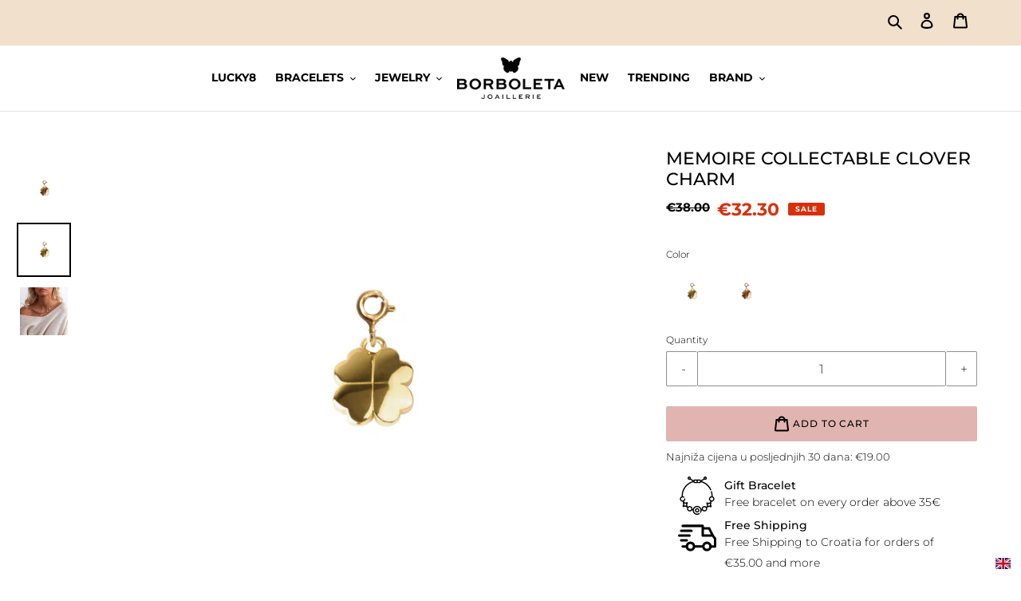

--- FILE ---
content_type: text/html; charset=utf-8
request_url: https://borboleta.co/collections/collectables/products/memoire-collectable-clover-charm
body_size: 116680
content:
<!doctype html>
<html class="no-js" lang="en">
<head>





    <script>
        var sDomain = location.host;

        /****** Start thirdPartyScriptDefinition ******/
        (function(){
            window.thirdPartyScriptDefinition = [
                /* start example

                {
                    "src" : "facebook",
                    "cookie" : "fr",
                    "provider" : "facebook.com",
                    "description" : "",
                    "expires" : 7776000,
                    "domain" : "facebook.com",
                    "declaration" : 1,
                    "group" : "facebook"
                },{
                    "src" : "facebook",
                    "cookie" : "_fbp",
                    "provider" : sDomain,
                    "description" : "",
                    "expires" : 7776000,
                    "domain" : sDomain,
                    "declaration" : 1,
                    "group" : "facebook"
                }

                end example */
            ]
        })();
        /****** End thirdPartyScriptDefinition ******/

        /**
################################## BEECLEVER GMBH KOBLENZ ###################################
##### Copyright (c) 2019-present, beeclever GmbH Koblenz DE, All rights reserved.       #####
##### THE SOFTWARE IS PROVIDED 'AS IS', WITHOUT WARRANTY OF ANY KIND, EXPRESS OR        #####
##### IMPLIED, INCLUDING BUT NOT LIMITED TO THE WARRANTIES OF MERCHANTABILITY, FITNESS  #####
##### FOR A PARTICULAR PURPOSE AND NONINFRINGEMENT. IN NO EVENT SHALL THE AUTHORS OR    #####
##### COPYRIGHT HOLDERS BE LIABLE FOR ANY CLAIM, DAMAGES OR OTHER LIABILITY, WHETHER    #####
##### IN AN ACTION OF CONTRACT, TORT OR OTHERWISE, ARISING FROM, OUT OF OR IN           #####
##### CONNECTION WITH THE SOFTWARE OR THE USE OR OTHER DEALINGS IN THE SOFTWARE.        #####
#############################################################################################

#####  !!!IMPORTANT!!! !!!IMPORTANT!!! !!!IMPORTANT!!! !!!IMPORTANT!!! !!!IMPORTANT!!!  #####
#####                                                                                   #####
##### The contents of this file may not be changed. If the app is updated, we reserve   #####
##### the right to change this file at any time. Possible changes on your part will     #####
##### then be automatically discarded.                                                  #####
#############################################################################################
*/
var GDPR_LC_versionNr=20200904172227;var GDPR_LC_ZLoad=function(){       var sDomain=location.host;var defaultDefinition=[{"src":"facebook","cookie":"fr","provider":"facebook.com","description":"","expires":7776000,"domain":"facebook.com","declaration":1,"group":"facebook"},{"src":"facebook","cookie":"_fbp","provider":sDomain,"description":"","expires":7776000,"domain":sDomain,"declaration":1,"group":"facebook"},{"src":"google-analytics.com","cookie":"_ga","provider":sDomain,"description":"","expires":63072000,"domain":sDomain,"declaration":1,"group":"google"},{"src":"googletagmanager.com","cookie":"_ga","provider":sDomain,"description":"","expires":63072000,"domain":sDomain,"declaration":1,"group":"google"},{"src":"googletagmanager.com","cookie":"_gid","provider":sDomain,"description":"","expires":86400,"domain":sDomain,"declaration":1,"group":"google"},{"src":"googletagmanager.com","cookie":"_gat","provider":sDomain,"description":"","expires":86400,"domain":sDomain,"declaration":1,"group":"google"},{"src":"googleadservices.com","cookie":"_ga","provider":sDomain,"description":"","expires":63072000,"domain":sDomain,"declaration":1,"group":"google"}];if(window.thirdPartyScriptDefinition===undefined){window.thirdPartyScriptDefinition=[];defaultDefinition.forEach(function(value){window.thirdPartyScriptDefinition.push(value)})}else{var exist=false;defaultDefinition.forEach(function(script){window.thirdPartyScriptDefinition.forEach(function(value){if(value.src===script.src&&value.cookie===script.cookie){exist=true}});if(!exist){window.thirdPartyScriptDefinition.push(script)}})} (function polyfill(){if(!Array.from){Array.from=(function(){var toStr=Object.prototype.toString;var isCallable=function(fn){return typeof fn==='function'||toStr.call(fn)==='[object Function]'};var toInteger=function(value){var number=Number(value);if(isNaN(number)){return 0} if(number===0||!isFinite(number)){return number} return(number>0?1:-1)*Math.floor(Math.abs(number))};var maxSafeInteger=Math.pow(2,53)-1;var toLength=function(value){var len=toInteger(value);return Math.min(Math.max(len,0),maxSafeInteger)};return function from(arrayLike){var C=this;var items=Object(arrayLike);if(arrayLike==null){throw new TypeError('Array.from requires an array-like object - not null or undefined')} var mapFn=arguments.length>1?arguments[1]:void undefined;var T;if(typeof mapFn!=='undefined'){if(!isCallable(mapFn)){throw new TypeError('Array.from: when provided, the second argument must be a function')} if(arguments.length>2){T=arguments[2]}} var len=toLength(items.length);var A=isCallable(C)?Object(new C(len)):new Array(len);var k=0;var kValue;while(k<len){kValue=items[k];if(mapFn){A[k]=typeof T==='undefined'?mapFn(kValue,k):mapFn.call(T,kValue,k)}else{A[k]=kValue} k+=1} A.length=len;return A}}())}})();window.BC_JSON_ObjectBypass={"_ab":{"description":"Used in connection with access to admin.","path":"\/","domain":"","provider":"Shopify","type":"type_0","expires":"86400","recommendation":"0","editable":"false","deletable":"false","set":"0"},"_secure_session_id":{"description":"Used in connection with navigation through a storefront.","path":"\/","domain":"","provider":"Shopify","type":"type_0","expires":"2592000","recommendation":"0","editable":"false","deletable":"false","set":"0"},"__cfduid":{"description":"The _cfduid cookie helps Cloudflare detect malicious visitors to our Customers’ websites and minimizes blocking legitimate users.","path":"\/","domain":"","provider":"Cloudflare","type":"type_0","expires":"2592000","recommendation":"0","editable":"false","deletable":"false","set":"0"},"Cart":{"description":"Used in connection with shopping cart.","path":"\/","domain":"","provider":"Shopify","type":"type_0","expires":"1209600","recommendation":"0","editable":"false","deletable":"false","set":"0"},"cart":{"description":"Used in connection with shopping cart.","path":"\/","domain":"","provider":"Shopify","type":"type_0","expires":"1209600","recommendation":"0","editable":"false","deletable":"false","set":"0"},"cart_sig":{"description":"Used in connection with checkout.","path":"\/","domain":"","provider":"Shopify","type":"type_0","expires":"1209600","recommendation":"0","editable":"false","deletable":"false","set":"0"},"cart_ts":{"description":"Used in connection with checkout.","path":"\/","domain":"","provider":"Shopify","type":"type_0","expires":"1209600","recommendation":"0","editable":"false","deletable":"false","set":"0"},"checkout_token":{"description":"Used in connection with checkout.","path":"\/","domain":"","provider":"Shopify","type":"type_0","expires":"31536000","recommendation":"0","editable":"false","deletable":"false","set":"0"},"Secret":{"description":"Used in connection with checkout.","path":"\/","domain":"","provider":"Shopify","type":"type_0","expires":"31536000","recommendation":"0","editable":"false","deletable":"false","set":"0"},"secure_customer_sig":{"description":"Used in connection with customer login.","path":"\/","domain":"","provider":"Shopify","type":"type_0","expires":"31536000","recommendation":"0","editable":"false","deletable":"false","set":"0"},"storefront_digest":{"description":"Used in connection with customer login.","path":"\/","domain":"","provider":"Shopify","type":"type_0","expires":"31536000","recommendation":"0","editable":"false","deletable":"false","set":"0"},"_shopify_u":{"description":"Used to facilitate updating customer account information.","path":"\/","domain":"","provider":"Shopify","type":"type_0","expires":"31536000","recommendation":"0","editable":"false","deletable":"false","set":"0"},"XSRF-TOKEN":{"description":"Used in connection with GDPR legal Cookie.","path":"\/","domain":"","provider":"GDPR Legal Cookie","type":"type_0","expires":"31536000","recommendation":"0","editable":"false","deletable":"false","set":"0"},"gdpr_legal_cookie_session":{"description":"Used in connection with GDPR legal Cookie.","path":"\/","domain":"","provider":"GDPR Legal Cookie","type":"type_0","expires":"0","recommendation":"0","editable":"false","deletable":"false","set":"0"},"_bc_c_set":{"description":"Used in connection with GDPR legal Cookie.","path":"\/","domain":"","provider":"GDPR Legal Cookie","type":"type_0","expires":"2592000","recommendation":"0","editable":"false","deletable":"false","set":"0","optIn":true,"live":"1"},"_tracking_consent":{"description":"For Shopify User Consent Tracking.","path":"\/","domain":"","provider":"Shopify","type":"type_0","expires":"31536000","recommendation":"0","editable":"false","deletable":"false","set":"0"},"_orig_referrer":{"description":"Used in connection with shopping cart.","path":"\/","domain":"","provider":"Shopify","type":"type_1","expires":"1209600","recommendation":"1","editable":"true","deletable":"false","set":"1"},"_landing_page":{"description":"Track landing pages.","path":"\/","domain":"","provider":"Shopify","type":"type_1","expires":"1209600","recommendation":"1","editable":"true","deletable":"false","set":"1"},"_s":{"description":"Shopify analytics.","path":"\/","domain":"","provider":"Shopify","type":"type_1","expires":"1800","recommendation":"1","editable":"true","deletable":"false","set":"1"},"_shopify_fs":{"description":"Shopify analytics.","path":"\/","domain":"","provider":"Shopify","type":"type_1","expires":"1209600","recommendation":"1","editable":"true","deletable":"false","set":"1"},"_shopify_s":{"description":"Shopify analytics.","path":"\/","domain":"","provider":"Shopify","type":"type_1","expires":"1800","recommendation":"1","editable":"true","deletable":"false","set":"1"},"_shopify_y":{"description":"Shopify analytics.","path":"\/","domain":"","provider":"Shopify","type":"type_1","expires":"31536000","recommendation":"1","editable":"true","deletable":"false","set":"1"},"_y":{"description":"Shopify analytics.","path":"\/","domain":"","provider":"Shopify","type":"type_1","expires":"31536000","recommendation":"1","editable":"true","deletable":"false","set":"1"},"_shopify_sa_p":{"description":"Shopify analytics relating to marketing \u0026 referrals.","path":"\/","domain":"","provider":"Shopify","type":"type_1","expires":"1800","recommendation":"1","editable":"true","deletable":"false","set":"1"},"_shopify_sa_t":{"description":"Shopify analytics relating to marketing \u0026 referrals.","path":"\/","domain":"","provider":"Shopify","type":"type_1","expires":"1800","recommendation":"1","editable":"true","deletable":"false","set":"1"},"_shopify_uniq":{"description":"Shopify analytics.","path":"\/","domain":"","provider":"Shopify","type":"type_1","expires":"1800","recommendation":"1","editable":"true","deletable":"false","set":"1"},"_shopify_visit":{"description":"Shopify analytics.","path":"\/","domain":"","provider":"Shopify","type":"type_1","expires":"1800","recommendation":"1","editable":"true","deletable":"false","set":"1"},"tracked_start_checkout":{"description":"Shopify analytics relating to checkout.","path":"\/","domain":"","provider":"Shopify","type":"type_1","expires":"1800","recommendation":"1","editable":"true","deletable":"false","set":"1"},"ki_r":{"description":"Shopify analytics.","path":"\/","domain":"","provider":"Shopify","type":"type_1","expires":"1800","recommendation":"1","editable":"true","deletable":"false","set":"1"},"ki_t":{"description":"Shopify analytics.","path":"\/","domain":"","provider":"Shopify","type":"type_1","expires":"1800","recommendation":"1","editable":"true","deletable":"false","set":"1"},"ab_test_*":{"description":"Shopify analytics.","path":"\/","domain":"","provider":"Shopify","type":"type_1","expires":"1800","recommendation":"1","editable":"true","deletable":"false","set":"1"}};var shopifyCookies={'_s':!1,'_shopify_fs':!1,'_shopify_s':!1,'_shopify_y':!1,'_y':!1,'_shopify_sa_p':!1,'_shopify_sa_t':!1,'_shopify_uniq':!1,'_shopify_visit':!1,'tracked_start_checkout':!1,'bc_trekkie_fbp_custom':!1};function setBC_GDPR_LEGAL_custom_cookies(){window['BC_GDPR_LEGAL_custom_cookies']=window['BC_GDPR_LEGAL_custom_cookies']||{};window['BC_GDPR_LEGAL_custom_cookies']['list']=window['BC_GDPR_LEGAL_custom_cookies']['list']||{};if('GDPR_legal_cookie'in localStorage){window['BC_GDPR_LEGAL_custom_cookies']['list']=JSON.parse(window.localStorage.getItem('GDPR_legal_cookie'))}};setBC_GDPR_LEGAL_custom_cookies();(function(){var hasConsent=!1;Array.from(Object.keys(window['BC_GDPR_LEGAL_custom_cookies']['list'])).forEach(function(c){if(shopifyCookies.hasOwnProperty(c)&&window['BC_GDPR_LEGAL_custom_cookies']['list'][c].userSetting){hasConsent=!0}});var wt=window.trekkie,ws=window.ShopifyAnalytics;if(!hasConsent&&wt!==undefined){wt=[],wt.integrations=wt.integrations||!0,ws=ws.lib=ws.meta=ws.meta.page={},ws.lib.track=function(){}}})();window.BC_GDPR_2ce3a13160348f524c8cc9={'google':[            ],    '_bc_c_set':'customScript','customScriptsSRC':[]};window.bc_tagManagerTasks={"bc_tgm_aw":"google","bc_tgm_gtm":"google","bc_tgm_ua":"google","bc_tgm_fbp":"facebook","any":"any","_bc_c_set":"customScript"};var wl=whiteList=["recaptcha","notifications.google"];var GDPR_LC_scriptPath='gdpr-legal-cookie.beeclever.app';if(window.GDPR_LC_Beta_activate!==undefined&&window.GDPR_LC_Beta_activate){GDPR_LC_scriptPath='cookieapp-staging.beeclever.app'} wl.push(GDPR_LC_scriptPath);   var checkIsBlackListed=function(src){setBC_GDPR_LEGAL_custom_cookies();if(src===null){return null} if(!!window.TrustedScriptURL&&src instanceof TrustedScriptURL){src=src.toString()} var r=!1;for(var x=thirdPartyScriptDefinition.length-1;x>=0;x--){var bSrc=thirdPartyScriptDefinition[x]['src'];if(src.indexOf(bSrc)!==-1&&src.toLowerCase().indexOf('jquery')===-1){r=x}} wl.forEach(function(wSrc){if(src.indexOf(wSrc)!==-1){r=false}});if(r!==false){function getTCookieName(name,index){var tCookieObject=thirdPartyScriptDefinition[index];if(tCookieObject!==undefined){var cookies=[];thirdPartyScriptDefinition.forEach(function(cookie){if(cookie['src']===tCookieObject['src']){cookies.push(cookie)}});var tCookieName=tCookieObject['cookie'];if(tCookieObject['domain']!==document.location.host){tCookieName=tCookieObject['cookie']+'$%bc%$'+tCookieObject['domain']} if(tCookieName===name&&tCookieObject['domain']===window['BC_GDPR_LEGAL_custom_cookies']['list'][name]['domain']){if(window['BC_GDPR_LEGAL_custom_cookies']['list'][name]['userSetting']){index=!1}} cookies.forEach(function(cookie){if(window['BC_GDPR_LEGAL_custom_cookies']['list'][cookie['cookie']]!==undefined&&window['BC_GDPR_LEGAL_custom_cookies']['list'][cookie['cookie']]['userSetting']){index=!1}});return index} return!1};var cookieListKeys=Array.from(Object.keys(window['BC_GDPR_LEGAL_custom_cookies']['list']));if(cookieListKeys.length>0){Array.from(Object.keys(window['BC_GDPR_LEGAL_custom_cookies']['list'])).forEach(function(cookieName){r=getTCookieName(cookieName.toString(),r)})}else{for(var x=thirdPartyScriptDefinition.length-1;x>=0;x--){var tCookie=thirdPartyScriptDefinition[x];if(src.indexOf(tCookie['src'])!==-1){r=tCookie['cookie']+'$%bc%$'+tCookie['domain']}} return r}} return r};document.createElement=function(create){return function(){var ret=create.apply(this,arguments);if(ret.tagName.toLowerCase()==="script"){} Object.defineProperty(ret,'src',{get:function(){return this.getAttribute('src')},set:function(v){var blackListed=checkIsBlackListed(v);var fName=!1;try{create.arguments}catch(e){var caller=e.stack.split('\n');var x=0;for(;x<caller.length;x++){caller[x]=caller[x].trim();caller[x]=caller[x].replace('at ','');caller[x]=caller[x].substr(0,caller[x].indexOf(' '));caller[x]=caller[x].replace('Array.','')} for(;x>=0;x--){if(caller[x]==='ICS'&&x>0){if(caller[x-1]in window['BC_GDPR_LEGAL_custom_cookies']['list']){fName=caller[x-1]}}}} if(fName===!1&&blackListed!==!1){this.setAttribute('type','javascript/blocked');this.setAttribute('cookie',blackListed)} if(fName){this.setAttribute("data-callerName",fName)} this.setAttribute('src',v);return!0}});return ret}}(document.createElement);(function(){window.scriptElementsHidden=window.scriptElementsHidden||[];window.callbackFunc=function(elem,args){for(var x=0;x<elem.length;x++){if(elem[x]===null||elem[x]===undefined||elem[x]['nodeName']===undefined){return} if(elem[x]['nodeName'].toLowerCase()=='script'){if(elem[x].hasAttribute('src')&&elem[x].getAttribute('src').indexOf('.beeclever.app/')!==-1){if(document.querySelector('[src="https://cookieapp-staging.beeclever.app/js/get-script.php"]')!==null){elem[x]=document.createElement('script');elem[x].setAttribute('bc_empty_script_tag','')}} if(elem[x]['type']=='javascript/blocked'){window.scriptElementsHidden.push(elem[x]);elem[x]=document.createElement('script');elem[x].setAttribute('bc_empty_script_tag','')}}}};window._a=Element.prototype.appendChild;Element.prototype.appendChild=function(){window.callbackFunc.call(this,arguments);return window._a.apply(this,arguments)};window._b=Element.prototype.append;Element.prototype.append=function(){window.callbackFunc.call(this,arguments);return window._b.apply(this,arguments)};window._c=Element.prototype.insertBefore;Element.prototype.insertBefore=function(){window.callbackFunc.call(this,arguments);return window._c.apply(this,arguments)};window._d=Element.prototype.replaceChild;Element.prototype.replaceChild=function(){window.callbackFunc.call(this,arguments);return window._d.apply(this,arguments)};window._e=Element.prototype.insertNode;Element.prototype.insertNode=function(){window.callbackFunc.call(this,arguments);return window._e.apply(this,arguments)}})();if(!window.msCrypto){Array.from(document.head.querySelectorAll('[bc_empty_script_tag=""]')).forEach(function(script){script.remove()})}};if(window.GDPR_LC_ZLoad_loaded===undefined){GDPR_LC_ZLoad();window.GDPR_LC_ZLoad_loaded=true}


        

        var customCookies = {
            "testCookie" : true
        };

        function BC_GDPR_CustomScriptForShop () {
            return [

                function testCookie () {
                    // your additional script
                }

                
            ];
        }

    </script>

 
 <script src="https://ajax.googleapis.com/ajax/libs/jquery/1.12.4/jquery.min.js"></script>
    <script>
      $m = $.noConflict(true); 
    </script>
  
  
  <!-- Google Tag Manager -->
<script>(function(w,d,s,l,i){w[l]=w[l]||[];w[l].push({'gtm.start':
new Date().getTime(),event:'gtm.js'});var f=d.getElementsByTagName(s)[0],
j=d.createElement(s),dl=l!='dataLayer'?'&l='+l:'';j.async=true;j.src=
'https://www.googletagmanager.com/gtm.js?id='+i+dl;f.parentNode.insertBefore(j,f);
})(window,document,'script','dataLayer','GTM-W2MDV86');</script>
<!-- End Google Tag Manager -->
<meta name="facebook-domain-verification" content="a677fld3y12s6alpaw6sugvmxhh493" />
  
  <meta charset="utf-8">
  <meta http-equiv="X-UA-Compatible" content="IE=edge,chrome=1">
  <meta name="viewport" content="width=device-width,initial-scale=1">
  <meta name="theme-color" content="#f0e0cc">
    <link rel="preload">
    <link rel="dns-prefetch" href="https://cdn.shopify.com"><link rel="canonical" href="https://borboleta.co/products/memoire-collectable-clover-charm"><link rel="icon" href="//borboleta.co/cdn/shop/files/borboleta_32x32_9c0a930e-21c0-43a6-9505-a8bf5e1c4026_32x32.png?v=1614305226" type="image/png" media="(prefers-color-scheme:no-preference)">
  	<link rel="icon" href="https://cdn.shopify.com/s/files/1/0447/1495/0816/files/ezgif.com-gif-maker.png" type="image/png" media="(prefers-color-scheme:dark)">
  <link rel="icon" href="//borboleta.co/cdn/shop/files/borboleta_32x32_9c0a930e-21c0-43a6-9505-a8bf5e1c4026_32x32.png?v=1614305226" type="image/png" media="(prefers-color-scheme:light)"><title>Memoire Collectable Clover Charm
&ndash; Borboleta Joaillerie</title><meta name="description" content="Metal: 925 Sterling Silver Plating: 18ct Yellow Gold Plated and Rose Gold Plated"><!-- /snippets/social-meta-tags.liquid -->




<meta property="og:site_name" content="Borboleta Joaillerie">
<meta property="og:url" content="https://borboleta.co/products/memoire-collectable-clover-charm">
<meta property="og:title" content="Memoire Collectable Clover Charm">
<meta property="og:type" content="product">
<meta property="og:description" content="Metal: 925 Sterling Silver Plating: 18ct Yellow Gold Plated and Rose Gold Plated">

  <meta property="og:price:amount" content="32.30">
  <meta property="og:price:currency" content="EUR">

<meta property="og:image" content="http://borboleta.co/cdn/shop/products/SE-PGP-46P_1200x1200.jpg?v=1750398531"><meta property="og:image" content="http://borboleta.co/cdn/shop/products/SE-YGP-46P_1200x1200.jpg?v=1750968866"><meta property="og:image" content="http://borboleta.co/cdn/shop/products/MEMOIRECHARMS_1200x1200.jpg?v=1750400095">
<meta property="og:image:secure_url" content="https://borboleta.co/cdn/shop/products/SE-PGP-46P_1200x1200.jpg?v=1750398531"><meta property="og:image:secure_url" content="https://borboleta.co/cdn/shop/products/SE-YGP-46P_1200x1200.jpg?v=1750968866"><meta property="og:image:secure_url" content="https://borboleta.co/cdn/shop/products/MEMOIRECHARMS_1200x1200.jpg?v=1750400095">


<meta name="twitter:card" content="summary_large_image">
<meta name="twitter:title" content="Memoire Collectable Clover Charm">
<meta name="twitter:description" content="Metal: 925 Sterling Silver Plating: 18ct Yellow Gold Plated and Rose Gold Plated">

  <link href="//borboleta.co/cdn/shop/t/32/assets/theme.scss.css?v=111737510100713076311762163457" rel="stylesheet" type="text/css" media="all" />
  <script>
    var theme = {
      breakpoints: {
        medium: 750,
        large: 990,
        widescreen: 1400
      },
      strings: {
        addToCart: "Add to cart",
        soldOut: "Sold out",
        unavailable: "Unavailable",
        regularPrice: "Regular price",
        salePrice: "Sale price",
        sale: "Sale",
        fromLowestPrice: "from [price]",
        vendor: "Vendor",
        showMore: "Show More",
        showLess: "Show Less",
        searchFor: "Search for",
        addressError: "Error looking up that address",
        addressNoResults: "No results for that address",
        addressQueryLimit: "You have exceeded the Google API usage limit. Consider upgrading to a \u003ca href=\"https:\/\/developers.google.com\/maps\/premium\/usage-limits\"\u003ePremium Plan\u003c\/a\u003e.",
        authError: "There was a problem authenticating your Google Maps account.",
        newWindow: "Opens in a new window.",
        external: "Opens external website.",
        newWindowExternal: "Opens external website in a new window.",
        removeLabel: "Remove [product]",
        update: "Update",
        quantity: "Quantity",
        discountedTotal: "Discounted total",
        regularTotal: "Regular total",
        priceColumn: "See Price column for discount details.",
        quantityMinimumMessage: "Quantity must be 1 or more",
        cartError: "There was an error while updating your cart. Please try again.",
        removedItemMessage: "Removed \u003cspan class=\"cart__removed-product-details\"\u003e([quantity]) [link]\u003c\/span\u003e from your cart.",
        unitPrice: "Unit price",
        unitPriceSeparator: "per",
        oneCartCount: "1 item",
        otherCartCount: "[count] items",
        quantityLabel: "Quantity: [count]",
        products: "Products",
        loading: "Loading",
        number_of_results: "[result_number] of [results_count]",
        number_of_results_found: "[results_count] results found",
        one_result_found: "1 result found"
      },
      moneyFormat: "\u003cspan class=\"money conversion-bear-money\"\u003e€{{amount}}\u003c\/span\u003e",
      moneyFormatWithCurrency: "\u003cspan class=\"money conversion-bear-money\"\u003e€{{amount}} EUR\u003c\/span\u003e",
      settings: {
        predictiveSearchEnabled: true,
        predictiveSearchShowPrice: true,
        predictiveSearchShowVendor: false
      }
    }
    document.documentElement.className = document.documentElement.className.replace('no-js', 'js');
  </script>
  <script>
  window.Samita = window.Samita || {}
  Samita.Wholesale = Samita.Wholesale || {}
  Samita.Wholesale.overrideOptions = Samita.Wholesale.overrideOptions || {}
  Samita.Wholesale.overrideOptions.selectors = Samita.Wholesale.overrideOptions.selectors || {}
  Samita.Wholesale.overrideOptions.selectors.product = {
    "element" : [".product-section"],
    "form": [ "[samitaWS-product-form]",".product-single__form"],
    "price": [ ".product__price"],
    "unitPrice": "[samitaWS-product-unit-price], .product__price"
  }
  Samita.Wholesale.overrideOptions.selectors.collection = {
    "productLink": "[samitaWS-collection-product-link], a.grid-view-item__link",
    "price": ["[samitaWS-collection-product-price]",".price"],
    "unitPrice": "[samitaWS-product-unit-price], .price"
  }
  Samita.Wholesale.overrideOptions.selectors.cart = {
    "form": ["[samitaWS-checkout-form]","#MainContent"],
    "page": [{
        "lineItem": {
          "key": ".cart-item",
          "quantity": {
              "wrapper": "[samitaWS-cart-line-item-qty-wrapper]",
              "input": "[samitaWS-cart-line-item-qty], .quantity__input",
              "decrease": "[samitaWS-cart-line-item-qty-decrease], [name=\"minus\"]",
              "increase": "[samitaWS-cart-line-item-qty-increase],[name=\"plus\"]",
              "removeButton": "[samitaWS-cart-line-item-remove-button]"
          },
          "price": "[samitaWS-cart-product-main-price], .cart-item--content-price, .cart-item__details > div.product-option:first-of-type",
          "unitPrice": "[samitaWS-cart-line-item-unit-price], .cart-item--content-price",
          "priceEnd": "[samitaWS-cart-product-price-end], .cart-item__total",
          "totalPrice": "[samitaWS-cart-line-item-total-price], .cart-item__total"
        },
        "subtotalPrice": "[samitaWS-cart-subtotal-price], .cart-title-total .money",
        "checkoutBtn": "button[name=\"checkout\"], input[name=\"checkout\"]",
        "discountBox": "[samitaWS-cart-discount-box]"
    }],
    "drawerForm": [
        "[samitaWS-drawer-form]",".cart-drawer"],
    "drawer": [
        {
          "btnClose": "button.drawer__close",
          "lineItem": {
              "key": ".cart-item",
              "quantity": {
                  "wrapper": "[samitaWS-drawer-line-item-qty-wrapper], .cart-item__quantity",
                  "input": "[samitaWS-drawer-line-item-qty], .cart-item__qty input",
                  "decrease": "[samitaWS-drawer-line-item-qty-decrease], .cart-item__qty button",
                  "increase": "[samitaWS-drawer-line-item-qty-increase], .cart-item__qty button:nth-of-type(2)"
              },
              "removeButton": "[samitaWS-drawer-line-item-remove-button], cart-remove-button button",
              "price": "[samitaWS-drawer-product-main-price], .cart__price, .cart-item__details > div.product-option:first-of-type",
              "unitPrice": "[samitaWS-drawer-line-item-unit-price], .cart__price, div.product-option",
              "priceEnd": "[samitaWS-cart-product-price-end], .item-wrapper:has(> .item-price)",
              "totalPrice": "[samitaWS-drawer-line-item-total-price], .item-wrapper:has(> .item-price)"
          },
          "subtotalPrice": "[samitaWS-drawer-line-item-subtotal-price], .body__subtotal-amount span",
          "checkoutBtn": "[samitaWS-drawer-checkout-btn], a[name=\"checkout\"], input[name=\"checkout\"]",
          "notBtnClass": ["push-btn-surface","icartCheckoutBtn"]
        }
    ]
  }
</script>
<!-- Samita PL-->

<script>window.__BoostCustomization__ = (window.__BoostCustomization__ ?? []).concat([ (componentRegistry) => { componentRegistry.useComponentPlugin('ProductList', { name: 'Product List After Render', apply(){ afterRender(element){ if (typeof Samita !== "undefined" && typeof Samita.Wholesale !== "undefined") { Samita.Wholesale.init(); } } } }) }]);

</script>

<!-- end -->

If the first funciton is not working,please use this

<!-- Samita PL-->

<script>

window.__BoostCustomization__ = (window.__BoostCustomization__ ?? []).concat([ (componentRegistry) => { componentRegistry.useComponentPlugin('ProductItem', { name: 'Add SKU and specsheet to product card', enabled: true, apply: () => ({ afterRender(element){ try{ if (typeof Samita !== "undefined" && typeof Samita.Wholesale !== "undefined") { Samita.Wholesale.init(); } } catch (e) { } } }), }); }]);

</script>


<style>
  html body .samitaWS-customized-original-price{
    font-weight: 600;
    font-size: 0.85em
  }

  html body .samitaWS-customized-price{
    font-weight: 600;
    font-size: 1.25em;
    color: red;
  }
</style>
  
  <script src="//borboleta.co/cdn/shop/t/32/assets/lazysizes.js?v=94224023136283657951749721299" async="async"></script>
  <script src="//borboleta.co/cdn/shop/t/32/assets/vendor.js?v=73555340668197180491749721299" defer="defer"></script>
  <script src="//borboleta.co/cdn/shop/t/32/assets/theme.js?v=144171525276489359011764244017" defer="defer"></script>
  
  <link rel="stylesheet" href="https://maxcdn.bootstrapcdn.com/bootstrap/4.0.0/css/bootstrap-grid.min.css">
  <script src="https://code.jquery.com/jquery-3.6.0.min.js" integrity="sha256-/xUj+3OJU5yExlq6GSYGSHk7tPXikynS7ogEvDej/m4=" crossorigin="anonymous"></script>
  
  <script>window.performance && window.performance.mark && window.performance.mark('shopify.content_for_header.start');</script><meta id="shopify-digital-wallet" name="shopify-digital-wallet" content="/44714950816/digital_wallets/dialog">
<meta name="shopify-checkout-api-token" content="021295ba6223796faec670f21847745e">
<meta id="in-context-paypal-metadata" data-shop-id="44714950816" data-venmo-supported="false" data-environment="production" data-locale="en_US" data-paypal-v4="true" data-currency="EUR">
<link rel="alternate" hreflang="x-default" href="https://borboleta.co/products/memoire-collectable-clover-charm">
<link rel="alternate" hreflang="en" href="https://borboleta.co/products/memoire-collectable-clover-charm">
<link rel="alternate" hreflang="hr" href="https://borboleta.co/hr/products/memoire-collectable-clover-charm">
<link rel="alternate" type="application/json+oembed" href="https://borboleta.co/products/memoire-collectable-clover-charm.oembed">
<script async="async" src="/checkouts/internal/preloads.js?locale=en-HR"></script>
<script id="shopify-features" type="application/json">{"accessToken":"021295ba6223796faec670f21847745e","betas":["rich-media-storefront-analytics"],"domain":"borboleta.co","predictiveSearch":true,"shopId":44714950816,"locale":"en"}</script>
<script>var Shopify = Shopify || {};
Shopify.shop = "amondi-dev.myshopify.com";
Shopify.locale = "en";
Shopify.currency = {"active":"EUR","rate":"1.0"};
Shopify.country = "HR";
Shopify.theme = {"name":"Copy of Borboleta | Nova Naslovnica v1.12 (backup)","id":181935571281,"schema_name":"Debut","schema_version":"17.1.0","theme_store_id":null,"role":"main"};
Shopify.theme.handle = "null";
Shopify.theme.style = {"id":null,"handle":null};
Shopify.cdnHost = "borboleta.co/cdn";
Shopify.routes = Shopify.routes || {};
Shopify.routes.root = "/";</script>
<script type="module">!function(o){(o.Shopify=o.Shopify||{}).modules=!0}(window);</script>
<script>!function(o){function n(){var o=[];function n(){o.push(Array.prototype.slice.apply(arguments))}return n.q=o,n}var t=o.Shopify=o.Shopify||{};t.loadFeatures=n(),t.autoloadFeatures=n()}(window);</script>
<script id="shop-js-analytics" type="application/json">{"pageType":"product"}</script>
<script defer="defer" async type="module" src="//borboleta.co/cdn/shopifycloud/shop-js/modules/v2/client.init-shop-cart-sync_C5BV16lS.en.esm.js"></script>
<script defer="defer" async type="module" src="//borboleta.co/cdn/shopifycloud/shop-js/modules/v2/chunk.common_CygWptCX.esm.js"></script>
<script type="module">
  await import("//borboleta.co/cdn/shopifycloud/shop-js/modules/v2/client.init-shop-cart-sync_C5BV16lS.en.esm.js");
await import("//borboleta.co/cdn/shopifycloud/shop-js/modules/v2/chunk.common_CygWptCX.esm.js");

  window.Shopify.SignInWithShop?.initShopCartSync?.({"fedCMEnabled":true,"windoidEnabled":true});

</script>
<script>(function() {
  var isLoaded = false;
  function asyncLoad() {
    if (isLoaded) return;
    isLoaded = true;
    var urls = ["https:\/\/static.dla.group\/dm-timer.js?shop=amondi-dev.myshopify.com","https:\/\/plugin.brevo.com\/integrations\/api\/automation\/script?user_connection_id=6239b89dc8f8ae57c96e4ba5\u0026ma-key=ietv0cp8vmwy1ejk1cgciffc\u0026shop=amondi-dev.myshopify.com","https:\/\/plugin.brevo.com\/integrations\/api\/sy\/cart_tracking\/script?user_connection_id=6239b89dc8f8ae57c96e4ba5\u0026ma-key=ietv0cp8vmwy1ejk1cgciffc\u0026shop=amondi-dev.myshopify.com","https:\/\/cdn.nfcube.com\/instafeed-31263832ae8008d51e2cb9ce59d86e1b.js?shop=amondi-dev.myshopify.com","https:\/\/boxnow.amondi-media.com\/assets\/widget.js?shop=amondi-dev.myshopify.com","https:\/\/cdn.adtrace.ai\/tiktok-track.js?shop=amondi-dev.myshopify.com"];
    for (var i = 0; i < urls.length; i++) {
      var s = document.createElement('script');
      s.type = 'text/javascript';
      s.async = true;
      s.src = urls[i];
      var x = document.getElementsByTagName('script')[0];
      x.parentNode.insertBefore(s, x);
    }
  };
  if(window.attachEvent) {
    window.attachEvent('onload', asyncLoad);
  } else {
    window.addEventListener('load', asyncLoad, false);
  }
})();</script>
<script id="__st">var __st={"a":44714950816,"offset":3600,"reqid":"2163c19a-dea1-404e-8e75-d1cf6a1e68bb-1768650010","pageurl":"borboleta.co\/collections\/collectables\/products\/memoire-collectable-clover-charm","u":"bc5c942f341d","p":"product","rtyp":"product","rid":5933014024352};</script>
<script>window.ShopifyPaypalV4VisibilityTracking = true;</script>
<script id="captcha-bootstrap">!function(){'use strict';const t='contact',e='account',n='new_comment',o=[[t,t],['blogs',n],['comments',n],[t,'customer']],c=[[e,'customer_login'],[e,'guest_login'],[e,'recover_customer_password'],[e,'create_customer']],r=t=>t.map((([t,e])=>`form[action*='/${t}']:not([data-nocaptcha='true']) input[name='form_type'][value='${e}']`)).join(','),a=t=>()=>t?[...document.querySelectorAll(t)].map((t=>t.form)):[];function s(){const t=[...o],e=r(t);return a(e)}const i='password',u='form_key',d=['recaptcha-v3-token','g-recaptcha-response','h-captcha-response',i],f=()=>{try{return window.sessionStorage}catch{return}},m='__shopify_v',_=t=>t.elements[u];function p(t,e,n=!1){try{const o=window.sessionStorage,c=JSON.parse(o.getItem(e)),{data:r}=function(t){const{data:e,action:n}=t;return t[m]||n?{data:e,action:n}:{data:t,action:n}}(c);for(const[e,n]of Object.entries(r))t.elements[e]&&(t.elements[e].value=n);n&&o.removeItem(e)}catch(o){console.error('form repopulation failed',{error:o})}}const l='form_type',E='cptcha';function T(t){t.dataset[E]=!0}const w=window,h=w.document,L='Shopify',v='ce_forms',y='captcha';let A=!1;((t,e)=>{const n=(g='f06e6c50-85a8-45c8-87d0-21a2b65856fe',I='https://cdn.shopify.com/shopifycloud/storefront-forms-hcaptcha/ce_storefront_forms_captcha_hcaptcha.v1.5.2.iife.js',D={infoText:'Protected by hCaptcha',privacyText:'Privacy',termsText:'Terms'},(t,e,n)=>{const o=w[L][v],c=o.bindForm;if(c)return c(t,g,e,D).then(n);var r;o.q.push([[t,g,e,D],n]),r=I,A||(h.body.append(Object.assign(h.createElement('script'),{id:'captcha-provider',async:!0,src:r})),A=!0)});var g,I,D;w[L]=w[L]||{},w[L][v]=w[L][v]||{},w[L][v].q=[],w[L][y]=w[L][y]||{},w[L][y].protect=function(t,e){n(t,void 0,e),T(t)},Object.freeze(w[L][y]),function(t,e,n,w,h,L){const[v,y,A,g]=function(t,e,n){const i=e?o:[],u=t?c:[],d=[...i,...u],f=r(d),m=r(i),_=r(d.filter((([t,e])=>n.includes(e))));return[a(f),a(m),a(_),s()]}(w,h,L),I=t=>{const e=t.target;return e instanceof HTMLFormElement?e:e&&e.form},D=t=>v().includes(t);t.addEventListener('submit',(t=>{const e=I(t);if(!e)return;const n=D(e)&&!e.dataset.hcaptchaBound&&!e.dataset.recaptchaBound,o=_(e),c=g().includes(e)&&(!o||!o.value);(n||c)&&t.preventDefault(),c&&!n&&(function(t){try{if(!f())return;!function(t){const e=f();if(!e)return;const n=_(t);if(!n)return;const o=n.value;o&&e.removeItem(o)}(t);const e=Array.from(Array(32),(()=>Math.random().toString(36)[2])).join('');!function(t,e){_(t)||t.append(Object.assign(document.createElement('input'),{type:'hidden',name:u})),t.elements[u].value=e}(t,e),function(t,e){const n=f();if(!n)return;const o=[...t.querySelectorAll(`input[type='${i}']`)].map((({name:t})=>t)),c=[...d,...o],r={};for(const[a,s]of new FormData(t).entries())c.includes(a)||(r[a]=s);n.setItem(e,JSON.stringify({[m]:1,action:t.action,data:r}))}(t,e)}catch(e){console.error('failed to persist form',e)}}(e),e.submit())}));const S=(t,e)=>{t&&!t.dataset[E]&&(n(t,e.some((e=>e===t))),T(t))};for(const o of['focusin','change'])t.addEventListener(o,(t=>{const e=I(t);D(e)&&S(e,y())}));const B=e.get('form_key'),M=e.get(l),P=B&&M;t.addEventListener('DOMContentLoaded',(()=>{const t=y();if(P)for(const e of t)e.elements[l].value===M&&p(e,B);[...new Set([...A(),...v().filter((t=>'true'===t.dataset.shopifyCaptcha))])].forEach((e=>S(e,t)))}))}(h,new URLSearchParams(w.location.search),n,t,e,['guest_login'])})(!0,!0)}();</script>
<script integrity="sha256-4kQ18oKyAcykRKYeNunJcIwy7WH5gtpwJnB7kiuLZ1E=" data-source-attribution="shopify.loadfeatures" defer="defer" src="//borboleta.co/cdn/shopifycloud/storefront/assets/storefront/load_feature-a0a9edcb.js" crossorigin="anonymous"></script>
<script data-source-attribution="shopify.dynamic_checkout.dynamic.init">var Shopify=Shopify||{};Shopify.PaymentButton=Shopify.PaymentButton||{isStorefrontPortableWallets:!0,init:function(){window.Shopify.PaymentButton.init=function(){};var t=document.createElement("script");t.src="https://borboleta.co/cdn/shopifycloud/portable-wallets/latest/portable-wallets.en.js",t.type="module",document.head.appendChild(t)}};
</script>
<script data-source-attribution="shopify.dynamic_checkout.buyer_consent">
  function portableWalletsHideBuyerConsent(e){var t=document.getElementById("shopify-buyer-consent"),n=document.getElementById("shopify-subscription-policy-button");t&&n&&(t.classList.add("hidden"),t.setAttribute("aria-hidden","true"),n.removeEventListener("click",e))}function portableWalletsShowBuyerConsent(e){var t=document.getElementById("shopify-buyer-consent"),n=document.getElementById("shopify-subscription-policy-button");t&&n&&(t.classList.remove("hidden"),t.removeAttribute("aria-hidden"),n.addEventListener("click",e))}window.Shopify?.PaymentButton&&(window.Shopify.PaymentButton.hideBuyerConsent=portableWalletsHideBuyerConsent,window.Shopify.PaymentButton.showBuyerConsent=portableWalletsShowBuyerConsent);
</script>
<script data-source-attribution="shopify.dynamic_checkout.cart.bootstrap">document.addEventListener("DOMContentLoaded",(function(){function t(){return document.querySelector("shopify-accelerated-checkout-cart, shopify-accelerated-checkout")}if(t())Shopify.PaymentButton.init();else{new MutationObserver((function(e,n){t()&&(Shopify.PaymentButton.init(),n.disconnect())})).observe(document.body,{childList:!0,subtree:!0})}}));
</script>
<link id="shopify-accelerated-checkout-styles" rel="stylesheet" media="screen" href="https://borboleta.co/cdn/shopifycloud/portable-wallets/latest/accelerated-checkout-backwards-compat.css" crossorigin="anonymous">
<style id="shopify-accelerated-checkout-cart">
        #shopify-buyer-consent {
  margin-top: 1em;
  display: inline-block;
  width: 100%;
}

#shopify-buyer-consent.hidden {
  display: none;
}

#shopify-subscription-policy-button {
  background: none;
  border: none;
  padding: 0;
  text-decoration: underline;
  font-size: inherit;
  cursor: pointer;
}

#shopify-subscription-policy-button::before {
  box-shadow: none;
}

      </style>

<script>window.performance && window.performance.mark && window.performance.mark('shopify.content_for_header.end');</script>
 
<!-- "snippets/pagefly-header.liquid" was not rendered, the associated app was uninstalled -->
 
<!--begin-boost-pfs-filter-css-->
  <link href="//borboleta.co/cdn/shop/t/32/assets/boost-pfs.scss.css?v=33019176971433047911749721299" rel="stylesheet" type="text/css" media="all" />
<style data-id="boost-pfs-style" type="text/css">
      .boost-pfs-filter-option-title-text {}

     .boost-pfs-filter-tree-v .boost-pfs-filter-option-title-text:before {}
      .boost-pfs-filter-tree-v .boost-pfs-filter-option.boost-pfs-filter-option-collapsed .boost-pfs-filter-option-title-text:before {}
      .boost-pfs-filter-tree-h .boost-pfs-filter-option-title-heading:before {
        border-right-color: ;
        border-bottom-color: ;
      }

      .boost-pfs-filter-option-item > button,
      .boost-pfs-filter-tree-v .boost-pfs-filter-refine-by .boost-pfs-filter-refine-by-items .refine-by-item,
      .boost-pfs-filter-refine-by-wrapper-v .boost-pfs-filter-refine-by .boost-pfs-filter-refine-by-items .refine-by-item,
      .boost-pfs-filter-refine-by .boost-pfs-filter-option-title,
      .boost-pfs-filter-refine-by .boost-pfs-filter-refine-by-items .refine-by-item>a,
      .boost-pfs-filter-refine-by>span,
      .boost-pfs-filter-clear,
      .boost-pfs-filter-clear-all{}
      .boost-pfs-filter-refine-by .boost-pfs-filter-refine-by-items .refine-by-item .boost-pfs-filter-clear:before,
      .boost-pfs-filter-refine-by .boost-pfs-filter-refine-by-items .refine-by-item .boost-pfs-filter-clear:after {
        background: ;
      }

      .boost-pfs-filter-tree-mobile-button button,
      .boost-pfs-filter-top-sorting-mobile button {}
      .boost-pfs-filter-top-sorting-mobile button>span:after {}
    </style><link href="//borboleta.co/cdn/shop/t/32/assets/boost-pfs-otp.scss.css?v=48760217403133657401749722245" rel="stylesheet" type="text/css" media="all" />

<!--end-boost-pfs-filter-css-->
<script>
window.mlvedaShopCurrency = "EUR";
window.shopCurrency = "EUR";
window.supported_currencies = "EUR HRK";
</script>

<script id="sca_fg_cart_ShowGiftAsProductTemplate" type="text/template">
  
  <div class="item not-sca-qv" id="sca-freegift-{{productID}}">
    <a class="close_box" style="display: none;position: absolute;top:5px;right: 10px;font-size: 22px;font-weight: bold;cursor: pointer;text-decoration:none;color: #aaa;">×</a>
    <a href="/products/{{productHandle}}" target="_blank"><img style="margin-left: auto; margin-right: auto; width: 50%;" class="lazyOwl" data-src="{{productImageURL}}"></a>
    <div class="sca-product-shop">
      <div class="review-summary3">
        <div class="yotpo bottomLine" style="text-align:center"
          data-product-id="{{productID}}"
          data-product-models="{{productID}}"
          data-name="{{productTitle}}"
          data-url="/products/{{productHandle}}">
        </div>
      </div>
      <div class="f-fix"><span class="sca-product-title" style="white-space: nowrap;color:#000;{{showfgTitle}}">{{productTitle}}</span>
          <div id="product-variants-{{productID}}">
            <div class="sca-price" id="price-field-{{productID}}">
              <span class="sca-old-price">{{variant_compare_at_price}}</span>
              <span class="sca-special-price">{{variant_price}}</span>
            </div>
            <div id="stay-content-sca-freegift-{{productID}}" class="sca-fg-cart-item">
              <a class="close_box" style="display: none;position: absolute;top:5px;right: 10px;font-size: 22px;font-weight: bold;cursor: pointer;text-decoration:none;color: #aaa;">×</a>
              <select id="product-select-{{productID}}" name="id" style="display: none">
                {{optionVariantData}}
              </select>
            </div>
          </div>
          <button type='button' id="sca-btn-select-{{productID}}" class="sca-button" onclick="onclickSelect_{{productID}}();"><span>{{SelectButton}}</span></button>
          <button type='button' id="sca-btn-{{productID}}" class="sca-button" style="display: none"><span>{{AddToCartButton}}</span></button>
      </div>
    </div>
  </div>
  
</script>
<script id = "sca_fg_cart_ShowGiftAsProductScriptTemplate" type="text/template">
  
  
    var selectCallback_{{productID}}=function(t,a){if(t?(t.available?(SECOMAPP.jQuery("#sca-btn-{{productID}}").removeClass("disabled").removeAttr("disabled").html("<span>{{AddToCartButton}}</span>").fadeTo(200,1),SECOMAPP.jQuery("#sca-btn-{{productID}}").unbind("click"),SECOMAPP.jQuery("#sca-btn-{{productID}}").click(SECOMAPP.jQuery.proxy(function(){SECOMAPP.addGiftToCart(t.id,1)},t))):SECOMAPP.jQuery("#sca-btn-{{productID}}").html("<span>{{UnavailableButton}}</span>").addClass("disabled").attr("disabled","disabled").fadeTo(200,.5),t.compare_at_price>t.price?SECOMAPP.jQuery("#price-field-{{productID}}").html("<span class='sca-old-price'>"+SECOMAPP.formatMoney(t.compare_at_price)+"</span>&nbsp;<s class='sca-special-price'>"+SECOMAPP.formatMoney(t.price)+"</s>"):SECOMAPP.jQuery("#price-field-{{productID}}").html("<span class='sca-special-price'>"+SECOMAPP.formatMoney(t.price)+"</span>")):SECOMAPP.jQuery("#sca-btn-{{productID}}").html("<span>{{UnavailableButton}}</span>").addClass("disabled").attr("disabled","disabled").fadeTo(200,.5),t&&t.featured_image){var e=SECOMAPP.jQuery("#sca-freegift-{{productID}} img"),_=t.featured_image,c=e[0];Shopify.Image.switchImage(_,c,function(t,a,e){SECOMAPP.jQuery(e).parents("a").attr("href",t),SECOMAPP.jQuery(e).attr("src",t)})}},onclickSelect_{{productID}}=function(t){SECOMAPP.jQuery.getJSON("/products/{{productHandle}}.js",{_:(new Date).getTime()},function(t){SECOMAPP.jQuery(".owl-item #sca-freegift-{{productID}} span.sca-product-title").html(t.title);var e=[];SECOMAPP.jQuery.each(t.options,function(t,a){e[t]=a.name}),t.options=e;for(var a={{variantsGiftList}},_={{mainVariantsList}},c=t.variants.length-1;-1<c;c--)a.indexOf(t.variants[c].id)<0&&_.indexOf(t.variants[c].id)<0&&t.variants.splice(c,1);for(var o=_.length-1;-1<o;o--){var i=a[o],r=_[o],n=-1,s=-1;for(c=t.variants.length-1;-1<c;c--)t.variants[c].id==i?n=c:t.variants[c].id==r&&(s=c);-1<n&&-1<s&n!==s?("undefined"!=typeof SECOMAPP&&void 0!==SECOMAPP.fgsettings&&!0===SECOMAPP.fgsettings.sca_sync_gift&&void 0!==SECOMAPP.fgsettings.sca_fg_gift_variant_quantity_format&&"equal_original_inventory"===SECOMAPP.fgsettings.sca_fg_gift_variant_quantity_format&&(t.variants[n].available=t.variants[s].available,t.variants[n].inventory_management=t.variants[s].inventory_management),t.variants[n].option1=t.variants[s].option1,t.variants[n].options[0].name=t.variants[s].options[0].name,t.variants[n].options[1]&&(t.variants[n].options[1].name=t.variants[s].options[1].name,t.variants[n].option2=t.variants[s].option2),t.variants[n].options[2]&&(t.variants[n].options[2].name=t.variants[s].options[2].name,t.variants[n].option3=t.variants[s].option3),t.variants[n].title=t.variants[s].title,t.variants[n].name=t.variants[s].name,t.variants[n].public_title=t.variants[s].public_title,t.variants.splice(s,1)):(t.variants[s].id=i,t.variants[s].compare_at_price||(t.variants[s].compare_at_price=t.variants[s].price),t.variants[s].price=SECOMAPP.fgdata.giftid_price_mapping[i])}SECOMAPP.jQuery("#sca-btn-select-{{productID}}").hide(),SECOMAPP.jQuery("#product-select-{{productID}}").show(),SECOMAPP.jQuery("#sca-btn-{{productID}}").show(),SECOMAPP.jQuery("#stay-content-sca-freegift-{{productID}} .close_box").show(),SECOMAPP.jQuery("#stay-content-sca-freegift-{{productID}} .close_box").click(function(){SECOMAPP.jQuery("#stay-content-sca-freegift-{{productID}}").hide(),SECOMAPP.jQuery("#sca-btn-{{productID}}").hide(),SECOMAPP.jQuery("#sca-btn-select-{{productID}}").show()}),onclickSelect_{{productID}}=function(){SECOMAPP.jQuery("#stay-content-sca-freegift-{{productID}}").show(),SECOMAPP.jQuery("#sca-btn-{{productID}}").show(),SECOMAPP.jQuery("#sca-btn-select-{{productID}}").hide()},1==t.variants.length?(-1!==t.variants[0].title.indexOf("Default")&&SECOMAPP.jQuery("#sca-freegift-{{productID}} .selector-wrapper").hide(),1==t.variants[0].available&&(SECOMAPP.jQuery("#sca-btn-{{productID}}").show(),SECOMAPP.jQuery("#sca-btn-select-{{productID}}").hide(),SECOMAPP.jQuery("#sca-btn-{{productID}}").removeClass("disabled").removeAttr("disabled").html("<span>{{AddToCartButton}}</span>").fadeTo(200,1),SECOMAPP.jQuery("#sca-btn-{{productID}}").unbind("click"),SECOMAPP.jQuery("#sca-btn-{{productID}}").click(SECOMAPP.jQuery.proxy(function(){SECOMAPP.addGiftToCart(t.variants[0].id,1)},t)))):(new Shopify.OptionSelectors("product-select-{{productID}}",{product:t,onVariantSelected:selectCallback_{{productID}},enableHistoryState:!0}),SECOMAPP.jQuery("#stay-content-sca-freegift-{{productID}}").show(),SECOMAPP.jQuery("#stay-content-sca-freegift-{{productID}}").focus())})};1=={{variantsGiftList}}.length&&onclickSelect_{{productID}}();
  
</script>

<script id="sca_fg_cart_ShowGiftAsVariantTemplate" type="text/template">
  
  <div class="item not-sca-qv" id="sca-freegift-{{variantID}}">
    <a href="/products/{{productHandle}}?variant={{originalVariantID}}" target="_blank"><img style="margin-left: auto; margin-right: auto; width: 50%;" class="lazyOwl" data-src="{{variantImageURL}}"></a>
    <div class="sca-product-shop">
      <div class="review-summary3">
        <div class="yotpo bottomLine" style="text-align:center"
          data-product-id="{{productID}}"
          data-product-models="{{productID}}"
          data-name="{{productTitle}}"
          data-url="/products/{{productHandle}}">
        </div>
      </div>
      <div class="f-fix">
        <span class="sca-product-title" style="white-space: nowrap;color:#000;">{{variantTitle}}</span>
        <div class="sca-price">
          <span class="sca-old-price">{{variant_compare_at_price}}</span>
          <span class="sca-special-price">{{variant_price}}</span>
        </div>
        <button type="button" id="sca-btn{{variantID}}" class="sca-button" onclick="SECOMAPP.addGiftToCart({{variantID}},1);">
          <span>{{AddToCartButton}}</span>
        </button>
      </div>
    </div>
  </div>
  
</script>

<script id="sca_fg_prod_GiftList" type="text/template">
  
  <a style="text-decoration: none !important" id ="{{giftShowID}}" class="product-image freegif-product-image freegift-info-{{giftShowID}}"
     title="{{giftTitle}}" href="/products/{{productsHandle}}">
    <img class="not-sca-qv" src="{{giftImgUrl}}" alt="{{giftTitle}}" />
  </a>
  
</script>

<script id="sca_fg_prod_Gift_PopupDetail" type="text/template">
  
  <div class="sca-fg-item fg-info-{{giftShowID}}" style="display:none;z-index:2147483647;">
    <div class="sca-fg-item-options">
      <div class="sca-fg-item-option-title">
        <em>{{freegiftRuleName}}</em>
      </div>
      <div class="sca-fg-item-option-ct">
        <!--        <div class="sca-fg-image-item">
                        <img src="{{giftImgUrl}}" /> -->
        <div class="sca-fg-item-name">
          <a href="#">{{giftTitle}}</a>
        </div>
        <!--        </div> -->
      </div>
    </div>
  </div>
  
</script>

<script id="sca_fg_ajax_GiftListPopup" type="text/template">
  
  <div id="freegift_popup" class="mfp-hide">
    <div id="sca-fg-owl-carousel">
      <div id="freegift_cart_container" class="sca-fg-cart-container" style="display: none;">
        <div id="freegift_message" class="owl-carousel"></div>
      </div>
      <div id="sca-fg-slider-cart" style="display: none;">
        <div class="sca-fg-cart-title">
          <strong>{{popupTitle}}</strong>
        </div>
        <div id="sca_freegift_list" class="owl-carousel"></div>
      </div>
    </div>
  </div>
  
</script>

<script id="sca_fg_checkout_confirm_popup" type="text/template">
    
         <div class='sca-fg-checkout-confirm-popup' style='font-family: "Myriad","Cardo","Big Caslon","Bodoni MT",Georgia,serif; position: relative;background: #FFF;padding: 20px 20px 50px 20px;width: auto;max-width: 500px;margin: 20px auto;'>
             <h1 style='font-family: "Oswald","Cardo","Big Caslon","Bodoni MT",Georgia,serif;'>YOU CAN STILL ADD MORE!</h1>
             <p>You get 1 free item with every product purchased. It looks like you can still add more free item(s) to your cart. What would you like to do?</p>
             <p class='sca-fg-checkout-confirm-buttons' style='float: right;'>
                 <a class='btn popup-modal-dismiss action_button add_to_cart' href='#' style='width: 200px !important;margin-right: 20px;'>ADD MORE</a>
                 <a class='btn checkout__button continue-checkout action_button add_to_cart' href='/checkout' style='width: 200px !important;'>CHECKOUT</a>
             </p>
         </div>
    
</script>



<link href="//borboleta.co/cdn/shop/t/32/assets/sca.freegift.css?v=95952017956023990191749721299" rel="stylesheet" type="text/css" media="all" />
<script src="//borboleta.co/cdn/shopifycloud/storefront/assets/themes_support/option_selection-b017cd28.js" type="text/javascript"></script>
<script data-cfasync="false">
  Shopify.money_format = "\u003cspan class=\"money conversion-bear-money\"\u003e€{{amount}}\u003c\/span\u003e";
  if ((typeof SECOMAPP) === 'undefined') { window.SECOMAPP = {}; };
  SECOMAPP.enableOverrideCheckout = true;

  if((typeof Shopify) === 'undefined'){ window.Shopify = {}; }
  if((typeof Shopify.getCart) === 'undefined'){
    Shopify.getCart = function(callback, cart){
      if(!cart){
        return jQuery.getJSON('/cart.js', function(cart, textStatus, xhr){
          if((typeof callback) === 'function'){
            callback(cart,textStatus, xhr);
          } else {
            Shopify.onCartUpdate(cart);
          }
        });
      } else {
        if((typeof callback) === 'function'){
          callback(cart);
        } else if(typeof Shopify.onCartUpdate ==='function'){
          Shopify.onCartUpdate(cart);
        }
      }
    };
  }
  
  window.SLIDECART_UPDATED = function(cart){
    Shopify.getCart(function(newcart){
      if(newcart.item_count !== cart.item_count
         || newcart.total_price !== cart.total_price
         || newcart.token !== cart.token
         || newcart.items.length !== cart.items.length){
        window.SLIDECART_CLOSE();
        window.SLIDECART_UPDATE(newcart);
        window.SLIDECART_OPEN();
      }
    },cart);
  }
</script>
<script type="text/javascript">(function(){if(typeof SECOMAPP==="undefined"){SECOMAPP={}};if(typeof Shopify==="undefined"){Shopify={}};SECOMAPP.fg_ver=1633329559;SECOMAPP.fg_scriptfile="freegifts_20210811.min.js";SECOMAPP.gifts_list_avai={"36925559505056":true,"36925559734432":true,"36925559767200":true,"36925559799968":true,"36925559832736":true,"36925559865504":true,"37008013492384":true};})();</script>

<script data-cfasync="false" type="text/javascript">
  /* Smart Ecommerce App (SEA Inc)
  * http://www.secomapp.com
  * Do not reuse those source codes if don't have permission of us.
  * */
  
  
  !function(){Array.isArray||(Array.isArray=function(e){return"[object Array]"===Object.prototype.toString.call(e)}),"function"!=typeof Object.create&&(Object.create=function(e){function t(){}return t.prototype=e,new t}),Object.keys||(Object.keys=function(e){var t,o=[];for(t in e)Object.prototype.hasOwnProperty.call(e,t)&&o.push(t);return o}),String.prototype.endsWith||Object.defineProperty(String.prototype,"endsWith",{value:function(e,t){var o=this.toString();(void 0===t||t>o.length)&&(t=o.length),t-=e.length;var r=o.indexOf(e,t);return-1!==r&&r===t},writable:!0,enumerable:!0,configurable:!0}),Array.prototype.indexOf||(Array.prototype.indexOf=function(e,t){var o;if(null==this)throw new TypeError('"this" is null or not defined');var r=Object(this),i=r.length>>>0;if(0===i)return-1;var n=+t||0;if(Math.abs(n)===1/0&&(n=0),n>=i)return-1;for(o=Math.max(n>=0?n:i-Math.abs(n),0);o<i;){if(o in r&&r[o]===e)return o;o++}return-1}),Array.prototype.forEach||(Array.prototype.forEach=function(e,t){var o,r;if(null==this)throw new TypeError(" this is null or not defined");var i=Object(this),n=i.length>>>0;if("function"!=typeof e)throw new TypeError(e+" is not a function");for(arguments.length>1&&(o=t),r=0;r<n;){var a;r in i&&(a=i[r],e.call(o,a,r,i)),r++}}),console=console||{},console.log=console.log||function(){},"undefined"==typeof Shopify&&(Shopify={}),"function"!=typeof Shopify.onError&&(Shopify.onError=function(){}),"undefined"==typeof SECOMAPP&&(SECOMAPP={}),SECOMAPP.removeGiftsVariant=function(e){setTimeout(function(){try{e("select option").not(".sca-fg-cart-item select option").filter(function(){var t=e(this).val(),o=e(this).text();-1!==o.indexOf(" - ")&&(o=o.slice(0,o.indexOf(" - ")));var r=[];return-1!==o.indexOf(" / ")&&(r=o.split(" / "),o=r[r.length-1]),!!(void 0!==SECOMAPP.gifts_list_avai&&void 0!==SECOMAPP.gifts_list_avai[t]||o.endsWith("% off)"))&&(e(this).parent("select").find("option").not(".sca-fg-cart-item select option").filter(function(){var r=e(this).val();return e(this).text().endsWith(o)||r==t}).remove(),e(".dropdown *,ul li,label,div").filter(function(){var r=e(this).html(),i=e(this).data("value");return r&&r.endsWith(o)||i==t}).remove(),!0)})}catch(e){console.log(e)}},500)},SECOMAPP.formatMoney=function(e,t){"string"==typeof e&&(e=e.replace(".",""));var o="",r="undefined"!=typeof Shopify&&void 0!==Shopify.money_format?Shopify.money_format:"{{amount}}",i=/\{\{\s*(\w+)\s*\}\}/,n=t||(void 0!==this.fgsettings&&"string"==typeof this.fgsettings.sca_currency_format&&this.fgsettings.sca_currency_format.indexOf("amount")>-1?this.fgsettings.sca_currency_format:null)||r;if(n.indexOf("amount_no_decimals_no_comma_separator")<0&&n.indexOf("amount_no_comma_separator_up_cents")<0&&n.indexOf("amount_up_cents")<0&&"function"==typeof Shopify.formatMoney)return Shopify.formatMoney(e,n);function a(e,t){return void 0===e?t:e}function s(e,t,o,r,i,n){if(t=a(t,2),o=a(o,","),r=a(r,"."),isNaN(e)||null==e)return 0;var s=(e=(e/100).toFixed(t)).split(".");return s[0].replace(/(\d)(?=(\d\d\d)+(?!\d))/g,"$1"+o)+(s[1]?i&&n?i+s[1]+n:r+s[1]:"")}switch(n.match(i)[1]){case"amount":o=s(e,2);break;case"amount_no_decimals":o=s(e,0);break;case"amount_with_comma_separator":o=s(e,2,",",".");break;case"amount_no_decimals_with_comma_separator":o=s(e,0,",",".");break;case"amount_no_decimals_no_comma_separator":o=s(e,0,"","");break;case"amount_up_cents":o=s(e,2,",","","<sup>","</sup>");break;case"amount_no_comma_separator_up_cents":o=s(e,2,"","","<sup>","</sup>")}return n.replace(i,o)},SECOMAPP.setCookie=function(e,t,o,r,i){var n=new Date;n.setTime(n.getTime()+24*o*60*60*1e3+60*r*1e3);var a="expires="+n.toUTCString();document.cookie=e+"="+t+";"+a+(i?";path="+i:";path=/")},SECOMAPP.deleteCookie=function(e,t){document.cookie=e+"=; expires=Thu, 01 Jan 1970 00:00:00 UTC; "+(t?";path="+t:";path=/")},SECOMAPP.getCookie=function(e){for(var t=e+"=",o=document.cookie.split(";"),r=0;r<o.length;r++){for(var i=o[r];" "==i.charAt(0);)i=i.substring(1);if(0==i.indexOf(t))return i.substring(t.length,i.length)}return""},SECOMAPP.getQueryString=function(){for(var e={},t=window.location.search.substring(1).split("&"),o=0;o<t.length;o++){var r=t[o].split("=");if(void 0===e[r[0]])e[r[0]]=decodeURIComponent(r[1]);else if("string"==typeof e[r[0]]){var i=[e[r[0]],decodeURIComponent(r[1])];e[r[0]]=i}else e[r[0]].push(decodeURIComponent(r[1]))}return e},SECOMAPP.freegifts_product_json=function(e){if(Array.isArray||(Array.isArray=function(e){return"[object Array]"===Object.prototype.toString.call(e)}),String.prototype.endsWith||Object.defineProperty(String.prototype,"endsWith",{value:function(e,t){var o=this.toString();(void 0===t||t>o.length)&&(t=o.length),t-=e.length;var r=o.indexOf(e,t);return-1!==r&&r===t}}),e){if(e.options&&Array.isArray(e.options))for(var t=0;t<e.options.length;t++){if(void 0!==e.options[t]&&void 0!==e.options[t].values)if((r=e.options[t]).values&&Array.isArray(r.values))for(var o=0;o<r.values.length;o++)(r.values[o].endsWith("(Freegifts)")||r.values[o].endsWith("% off)"))&&(r.values.splice(o,1),o--)}if(e.options_with_values&&Array.isArray(e.options_with_values))for(t=0;t<e.options_with_values.length;t++){var r;if(void 0!==e.options_with_values[t]&&void 0!==e.options_with_values[t].values)if((r=e.options_with_values[t]).values&&Array.isArray(r.values))for(o=0;o<r.values.length;o++)(r.values[o].title.endsWith("(Freegifts)")||r.values[o].title.endsWith("% off)"))&&(r.values.splice(o,1),o--)}var i=e.price,n=e.price_max,a=e.price_min,s=e.compare_at_price,c=e.compare_at_price_max,f=e.compare_at_price_min;if(e.variants&&Array.isArray(e.variants))for(var p=0;e.variants.length,void 0!==e.variants[p];p++){var l=e.variants[p],u=l.option3?l.option3:l.option2?l.option2:l.option1?l.option1:l.title?l.title:"";"undefined"!=typeof SECOMAPP&&void 0!==SECOMAPP.gifts_list_avai&&void 0!==SECOMAPP.gifts_list_avai[l.id]||u.endsWith("(Freegifts)")||u.endsWith("% off)")?(e.variants.splice(p,1),p-=1):((!n||n>=l.price)&&(n=l.price,i=l.price),(!a||a<=l.price)&&(a=l.price),l.compare_at_price&&((!c||c>=l.compare_at_price)&&(c=l.compare_at_price,s=l.compare_at_price),(!f||f<=l.compare_at_price)&&(f=l.compare_at_price)),void 0!==l.available&&1==l.available&&(e.available=!0))}e.price=i,e.price_max=a==n?null:a,e.price_min=n==a?null:n,e.compare_at_price=s,e.compare_at_price_max=f,e.compare_at_price_min=c,e.price_varies=n<a,e.compare_at_price_varies=c<f}return e},SECOMAPP.fg_codes=[],""!==SECOMAPP.getCookie("sca_fg_codes")&&(SECOMAPP.fg_codes=JSON.parse(SECOMAPP.getCookie("sca_fg_codes")));var e=SECOMAPP.getQueryString();e.freegifts_code&&-1===SECOMAPP.fg_codes.indexOf(e.freegifts_code)&&(void 0!==SECOMAPP.activateOnlyOnePromoCode&&!0===SECOMAPP.activateOnlyOnePromoCode&&(SECOMAPP.fg_codes=[]),SECOMAPP.fg_codes.push(e.freegifts_code),SECOMAPP.setCookie("sca_fg_codes",JSON.stringify(SECOMAPP.fg_codes)))}();
  
  ;SECOMAPP.customer={};SECOMAPP.customer.orders=[];SECOMAPP.customer.freegifts=[];;SECOMAPP.customer.email=null;SECOMAPP.customer.first_name=null;SECOMAPP.customer.last_name=null;SECOMAPP.customer.tags=null;SECOMAPP.customer.orders_count=null;SECOMAPP.customer.total_spent=null;
</script>

  
  <!-- Global site tag (gtag.js) - Google Ads: 757775653 -->
<script async src="https://www.googletagmanager.com/gtag/js?id=AW-757775653"></script>
<script>
  window.dataLayer = window.dataLayer || [];
  function gtag(){dataLayer.push(arguments);}
  gtag('js', new Date());
  gtag('config', 'AW-757775653');
</script>

<script>
 gtag('event', 'page_view', {
 'send_to': 'AW-757775653 ',
 'dynx_pagetype': 'offerdetail',
 'dynx_itemid': '37496498618528'
 });
</script>
  
  
  <meta name="ahrefs-site-verification"
content="284bfad0af888545db9ea5594c41f7ce5527cb1b480bf62d5cf8ce062c92ee85">
  
  <meta name="google-site-verification" content="dOOgqvWYc5tfZzby6_PkThcpUYkAN_Ybec656jxbw8s" />
  
 <meta name="msvalidate.01" content="24DDA5AB0884F72D0272733D1B7C6EF3" />
  
  <meta name="facebook-domain-verification" content="2vifg2wmjkxkdyqx000dsnqbshm5d9" />
  
<!-- "snippets/weglot_hreftags.liquid" was not rendered, the associated app was uninstalled -->
<!-- "snippets/weglot_switcher.liquid" was not rendered, the associated app was uninstalled -->
 
<script async src="https://assets.apphero.co/script_tags/564992_974509.js"></script><script async src="https://assets.apphero.co/script_tags/846646_556740.js"></script><script async src="https://assets.apphero.co/script_tags/969884_425082.js"></script><script async src="https://assets.apphero.co/script_tags/846646_181420.js"></script><script async src="https://assets.apphero.co/script_tags/480433_423895.js"></script><script async src="https://assets.apphero.co/script_tags/564992_75968.js"></script><script async src="https://assets.apphero.co/script_tags/479014_445976.js"></script>

   <link rel="stylesheet" href="https://cdn.jsdelivr.net/npm/@splidejs/splide@2.4.21/dist/css/splide.min.css">
  <script src="https://cdn.jsdelivr.net/npm/@splidejs/splide@2.4.21/dist/js/splide.min.js"></script>

<!-- BEGIN app block: shopify://apps/complianz-gdpr-cookie-consent/blocks/bc-block/e49729f0-d37d-4e24-ac65-e0e2f472ac27 -->

    
    
    
<link id='complianz-css' rel="stylesheet" href=https://cdn.shopify.com/extensions/019a2fb2-ee57-75e6-ac86-acfd14822c1d/gdpr-legal-cookie-74/assets/complainz.css media="print" onload="this.media='all'">
    <style>
        #Compliance-iframe.Compliance-iframe-branded > div.purposes-header,
        #Compliance-iframe.Compliance-iframe-branded > div.cmplc-cmp-header,
        #purposes-container > div.purposes-header,
        #Compliance-cs-banner .Compliance-cs-brand {
            background-color: #FFFFFF !important;
            color: #0A0A0A!important;
        }
        #Compliance-iframe.Compliance-iframe-branded .purposes-header .cmplc-btn-cp ,
        #Compliance-iframe.Compliance-iframe-branded .purposes-header .cmplc-btn-cp:hover,
        #Compliance-iframe.Compliance-iframe-branded .purposes-header .cmplc-btn-back:hover  {
            background-color: #ffffff !important;
            opacity: 1 !important;
        }
        #Compliance-cs-banner .cmplc-toggle .cmplc-toggle-label {
            color: #FFFFFF!important;
        }
        #Compliance-iframe.Compliance-iframe-branded .purposes-header .cmplc-btn-cp:hover,
        #Compliance-iframe.Compliance-iframe-branded .purposes-header .cmplc-btn-back:hover {
            background-color: #0A0A0A!important;
            color: #FFFFFF!important;
        }
        #Compliance-cs-banner #Compliance-cs-title {
            font-size: 14px !important;
        }
        #Compliance-cs-banner .Compliance-cs-content,
        #Compliance-cs-title,
        .cmplc-toggle-checkbox.granular-control-checkbox span {
            background-color: #FFFFFF !important;
            color: #0A0A0A !important;
            font-size: 14px !important;
        }
        #Compliance-cs-banner .Compliance-cs-close-btn {
            font-size: 14px !important;
            background-color: #FFFFFF !important;
        }
        #Compliance-cs-banner .Compliance-cs-opt-group {
            color: #FFFFFF !important;
        }
        #Compliance-cs-banner .Compliance-cs-opt-group button,
        .Compliance-alert button.Compliance-button-cancel {
            background-color: #007BBC!important;
            color: #FFFFFF!important;
        }
        #Compliance-cs-banner .Compliance-cs-opt-group button.Compliance-cs-accept-btn,
        #Compliance-cs-banner .Compliance-cs-opt-group button.Compliance-cs-btn-primary,
        .Compliance-alert button.Compliance-button-confirm {
            background-color: #007BBC !important;
            color: #FFFFFF !important;
        }
        #Compliance-cs-banner .Compliance-cs-opt-group button.Compliance-cs-reject-btn {
            background-color: #007BBC!important;
            color: #FFFFFF!important;
        }

        #Compliance-cs-banner .Compliance-banner-content button {
            cursor: pointer !important;
            color: currentColor !important;
            text-decoration: underline !important;
            border: none !important;
            background-color: transparent !important;
            font-size: 100% !important;
            padding: 0 !important;
        }

        #Compliance-cs-banner .Compliance-cs-opt-group button {
            border-radius: 4px !important;
            padding-block: 10px !important;
        }
        @media (min-width: 640px) {
            #Compliance-cs-banner.Compliance-cs-default-floating:not(.Compliance-cs-top):not(.Compliance-cs-center) .Compliance-cs-container, #Compliance-cs-banner.Compliance-cs-default-floating:not(.Compliance-cs-bottom):not(.Compliance-cs-center) .Compliance-cs-container, #Compliance-cs-banner.Compliance-cs-default-floating.Compliance-cs-center:not(.Compliance-cs-top):not(.Compliance-cs-bottom) .Compliance-cs-container {
                width: 560px !important;
            }
            #Compliance-cs-banner.Compliance-cs-default-floating:not(.Compliance-cs-top):not(.Compliance-cs-center) .Compliance-cs-opt-group, #Compliance-cs-banner.Compliance-cs-default-floating:not(.Compliance-cs-bottom):not(.Compliance-cs-center) .Compliance-cs-opt-group, #Compliance-cs-banner.Compliance-cs-default-floating.Compliance-cs-center:not(.Compliance-cs-top):not(.Compliance-cs-bottom) .Compliance-cs-opt-group {
                flex-direction: row !important;
            }
            #Compliance-cs-banner .Compliance-cs-opt-group button:not(:last-of-type),
            #Compliance-cs-banner .Compliance-cs-opt-group button {
                margin-right: 4px !important;
            }
            #Compliance-cs-banner .Compliance-cs-container .Compliance-cs-brand {
                position: absolute !important;
                inset-block-start: 6px;
            }
        }
        #Compliance-cs-banner.Compliance-cs-default-floating:not(.Compliance-cs-top):not(.Compliance-cs-center) .Compliance-cs-opt-group > div, #Compliance-cs-banner.Compliance-cs-default-floating:not(.Compliance-cs-bottom):not(.Compliance-cs-center) .Compliance-cs-opt-group > div, #Compliance-cs-banner.Compliance-cs-default-floating.Compliance-cs-center:not(.Compliance-cs-top):not(.Compliance-cs-bottom) .Compliance-cs-opt-group > div {
            flex-direction: row-reverse;
            width: 100% !important;
        }

        .Compliance-cs-brand-badge-outer, .Compliance-cs-brand-badge, #Compliance-cs-banner.Compliance-cs-default-floating.Compliance-cs-bottom .Compliance-cs-brand-badge-outer,
        #Compliance-cs-banner.Compliance-cs-default.Compliance-cs-bottom .Compliance-cs-brand-badge-outer,
        #Compliance-cs-banner.Compliance-cs-default:not(.Compliance-cs-left) .Compliance-cs-brand-badge-outer,
        #Compliance-cs-banner.Compliance-cs-default-floating:not(.Compliance-cs-left) .Compliance-cs-brand-badge-outer {
            display: none !important
        }

        #Compliance-cs-banner:not(.Compliance-cs-top):not(.Compliance-cs-bottom) .Compliance-cs-container.Compliance-cs-themed {
            flex-direction: row !important;
        }

        #Compliance-cs-banner #Compliance-cs-title,
        #Compliance-cs-banner #Compliance-cs-custom-title {
            justify-self: center !important;
            font-size: 14px !important;
            font-family: -apple-system,sans-serif !important;
            margin-inline: auto !important;
            width: 55% !important;
            text-align: center;
            font-weight: 600;
            visibility: unset;
        }

        @media (max-width: 640px) {
            #Compliance-cs-banner #Compliance-cs-title,
            #Compliance-cs-banner #Compliance-cs-custom-title {
                display: block;
            }
        }

        #Compliance-cs-banner .Compliance-cs-brand img {
            max-width: 110px !important;
            min-height: 32px !important;
        }
        #Compliance-cs-banner .Compliance-cs-container .Compliance-cs-brand {
            background: none !important;
            padding: 0px !important;
            margin-block-start:10px !important;
            margin-inline-start:16px !important;
        }

        #Compliance-cs-banner .Compliance-cs-opt-group button {
            padding-inline: 4px !important;
        }

    </style>
    
    
    
    

    <script type="text/javascript">
        function loadScript(src) {
            return new Promise((resolve, reject) => {
                const s = document.createElement("script");
                s.src = src;
                s.charset = "UTF-8";
                s.onload = resolve;
                s.onerror = reject;
                document.head.appendChild(s);
            });
        }

        function filterGoogleConsentModeURLs(domainsArray) {
            const googleConsentModeComplianzURls = [
                // 197, # Google Tag Manager:
                {"domain":"s.www.googletagmanager.com", "path":""},
                {"domain":"www.tagmanager.google.com", "path":""},
                {"domain":"www.googletagmanager.com", "path":""},
                {"domain":"googletagmanager.com", "path":""},
                {"domain":"tagassistant.google.com", "path":""},
                {"domain":"tagmanager.google.com", "path":""},

                // 2110, # Google Analytics 4:
                {"domain":"www.analytics.google.com", "path":""},
                {"domain":"www.google-analytics.com", "path":""},
                {"domain":"ssl.google-analytics.com", "path":""},
                {"domain":"google-analytics.com", "path":""},
                {"domain":"analytics.google.com", "path":""},
                {"domain":"region1.google-analytics.com", "path":""},
                {"domain":"region1.analytics.google.com", "path":""},
                {"domain":"*.google-analytics.com", "path":""},
                {"domain":"www.googletagmanager.com", "path":"/gtag/js?id=G"},
                {"domain":"googletagmanager.com", "path":"/gtag/js?id=UA"},
                {"domain":"www.googletagmanager.com", "path":"/gtag/js?id=UA"},
                {"domain":"googletagmanager.com", "path":"/gtag/js?id=G"},

                // 177, # Google Ads conversion tracking:
                {"domain":"googlesyndication.com", "path":""},
                {"domain":"media.admob.com", "path":""},
                {"domain":"gmodules.com", "path":""},
                {"domain":"ad.ytsa.net", "path":""},
                {"domain":"dartmotif.net", "path":""},
                {"domain":"dmtry.com", "path":""},
                {"domain":"go.channelintelligence.com", "path":""},
                {"domain":"googleusercontent.com", "path":""},
                {"domain":"googlevideo.com", "path":""},
                {"domain":"gvt1.com", "path":""},
                {"domain":"links.channelintelligence.com", "path":""},
                {"domain":"obrasilinteirojoga.com.br", "path":""},
                {"domain":"pcdn.tcgmsrv.net", "path":""},
                {"domain":"rdr.tag.channelintelligence.com", "path":""},
                {"domain":"static.googleadsserving.cn", "path":""},
                {"domain":"studioapi.doubleclick.com", "path":""},
                {"domain":"teracent.net", "path":""},
                {"domain":"ttwbs.channelintelligence.com", "path":""},
                {"domain":"wtb.channelintelligence.com", "path":""},
                {"domain":"youknowbest.com", "path":""},
                {"domain":"doubleclick.net", "path":""},
                {"domain":"redirector.gvt1.com", "path":""},

                //116, # Google Ads Remarketing
                {"domain":"googlesyndication.com", "path":""},
                {"domain":"media.admob.com", "path":""},
                {"domain":"gmodules.com", "path":""},
                {"domain":"ad.ytsa.net", "path":""},
                {"domain":"dartmotif.net", "path":""},
                {"domain":"dmtry.com", "path":""},
                {"domain":"go.channelintelligence.com", "path":""},
                {"domain":"googleusercontent.com", "path":""},
                {"domain":"googlevideo.com", "path":""},
                {"domain":"gvt1.com", "path":""},
                {"domain":"links.channelintelligence.com", "path":""},
                {"domain":"obrasilinteirojoga.com.br", "path":""},
                {"domain":"pcdn.tcgmsrv.net", "path":""},
                {"domain":"rdr.tag.channelintelligence.com", "path":""},
                {"domain":"static.googleadsserving.cn", "path":""},
                {"domain":"studioapi.doubleclick.com", "path":""},
                {"domain":"teracent.net", "path":""},
                {"domain":"ttwbs.channelintelligence.com", "path":""},
                {"domain":"wtb.channelintelligence.com", "path":""},
                {"domain":"youknowbest.com", "path":""},
                {"domain":"doubleclick.net", "path":""},
                {"domain":"redirector.gvt1.com", "path":""}
            ];

            if (!Array.isArray(domainsArray)) { 
                return [];
            }

            const blockedPairs = new Map();
            for (const rule of googleConsentModeComplianzURls) {
                if (!blockedPairs.has(rule.domain)) {
                    blockedPairs.set(rule.domain, new Set());
                }
                blockedPairs.get(rule.domain).add(rule.path);
            }

            return domainsArray.filter(item => {
                const paths = blockedPairs.get(item.d);
                return !(paths && paths.has(item.p));
            });
        }

        function setupAutoblockingByDomain() {
            // autoblocking by domain
            const autoblockByDomainArray = [];
            const prefixID = '10000' // to not get mixed with real metis ids
            let cmpBlockerDomains = []
            let cmpCmplcVendorsPurposes = {}
            let counter = 1
            for (const object of autoblockByDomainArray) {
                cmpBlockerDomains.push({
                    d: object.d,
                    p: object.path,
                    v: prefixID + counter,
                });
                counter++;
            }
            
            counter = 1
            for (const object of autoblockByDomainArray) {
                cmpCmplcVendorsPurposes[prefixID + counter] = object?.p ?? '1';
                counter++;
            }

            Object.defineProperty(window, "cmp_cmplc_vendors_purposes", {
                get() {
                    return cmpCmplcVendorsPurposes;
                },
                set(value) {
                    cmpCmplcVendorsPurposes = { ...cmpCmplcVendorsPurposes, ...value };
                }
            });
            const basicGmc = true;


            Object.defineProperty(window, "cmp_importblockerdomains", {
                get() {
                    if (basicGmc) {
                        return filterGoogleConsentModeURLs(cmpBlockerDomains);
                    }
                    return cmpBlockerDomains;
                },
                set(value) {
                    cmpBlockerDomains = [ ...cmpBlockerDomains, ...value ];
                }
            });
        }

        function enforceRejectionRecovery() {
            const base = (window._cmplc = window._cmplc || {});
            const featuresHolder = {};

            function lockFlagOn(holder) {
                const desc = Object.getOwnPropertyDescriptor(holder, 'rejection_recovery');
                if (!desc) {
                    Object.defineProperty(holder, 'rejection_recovery', {
                        get() { return true; },
                        set(_) { /* ignore */ },
                        enumerable: true,
                        configurable: false
                    });
                }
                return holder;
            }

            Object.defineProperty(base, 'csFeatures', {
                configurable: false,
                enumerable: true,
                get() {
                    return featuresHolder;
                },
                set(obj) {
                    if (obj && typeof obj === 'object') {
                        Object.keys(obj).forEach(k => {
                            if (k !== 'rejection_recovery') {
                                featuresHolder[k] = obj[k];
                            }
                        });
                    }
                    // we lock it, it won't try to redefine
                    lockFlagOn(featuresHolder);
                }
            });

            // Ensure an object is exposed even if read early
            if (!('csFeatures' in base)) {
                base.csFeatures = {};
            } else {
                // If someone already set it synchronously, merge and lock now.
                base.csFeatures = base.csFeatures;
            }
        }

        function splitDomains(joinedString) {
            if (!joinedString) {
                return []; // empty string -> empty array
            }
            return joinedString.split(";");
        }

        function setupWhitelist() {
            // Whitelist by domain:
            const whitelistString = "";
            const whitelist_array = [...splitDomains(whitelistString)];
            if (Array.isArray(window?.cmp_block_ignoredomains)) {
                window.cmp_block_ignoredomains = [...whitelist_array, ...window.cmp_block_ignoredomains];
            }
        }

        async function initCompliance() {
            const currentCsConfiguration = {"siteId":4390578,"cookiePolicyIds":{"en":23947240},"banner":{"acceptButtonDisplay":true,"rejectButtonDisplay":true,"customizeButtonDisplay":true,"position":"float-center","backgroundOverlay":false,"fontSize":"14px","content":"","acceptButtonCaption":"","rejectButtonCaption":"","customizeButtonCaption":"","backgroundColor":"#FFFFFF","textColor":"#0A0A0A","acceptButtonColor":"#007BBC","acceptButtonCaptionColor":"#FFFFFF","rejectButtonColor":"#007BBC","rejectButtonCaptionColor":"#FFFFFF","customizeButtonColor":"#007BBC","customizeButtonCaptionColor":"#FFFFFF","logo":"data:image\/png;base64,iVBORw0KGgoAAAANSUhEUgAAAfQAAAD4CAYAAAAaYxRFAAAgAElEQVR4XuxdB5gtRbH+a1LP2d17L5esgIBIMDwRVETUp\/jMCgKioCggRjArYkDBjDkBIgoCRhTFgBmzgoqoGFBREZGgEi5w005PqvfVnjm7c5fdPfmcOXuqv2+\/q5zp7qq\/[base64]\/D\/FQG9iSiLRnwAThF6zkBETPfzMBfHaKfOcDF1tqbAEwDSLuWQhvoFwIyKQsArIQxKz3g7kx0N8rz1QBCAPJ7RETrcub\/ZERXoG7XDQCyfgml7SoCw0RACX2Y6Gvf\/UEgDHf2gMPBfASA3QEIubda7gDwRwCXMHBJ5ji\/wfT0DQC41Qb0uf4hMDU1tVWUpvcB895MtBcx7wXgHgW5L9XxNJj\/AMe5mLLsy0mS\/B6A7NBoUQSWDQJK6MvGlKqIIBCG4c4p8wUA7l2s1DoFJgfzWhBdD6LPp1F0BoBbO21M63WFAKFW295jfiby\/GAQ7QBAVuKmg1ZlV+Y6dpyPpNPT7+6gvlZRBCqLgBJ6ZU2jgrWJAPm+v2fuOF8i4O5t1m36OAM3EvMZKdFnYe21um3bFLJePBBicnJXL0kOBNGxALbrRaONNhg4I7P2BADre9mutqUIDAsBJfRhIa\/99hqBLfwgOJWJDgf6FgFRnOf+CubPp45zHqLon7oV32szzrQXBEGwR0b0XABPIGCXvvQixyjMr0vj+P26\/d4nhLXZgSKghD5QuLWzfiEQBMGhOdG5ACb71UepXXGq+hszvzGL4wvVS76HiK9cubkXx69Anh8Hos1KDow97GSTpq6nPH9ykiS\/6VcH2q4iMCgElNAHhbT2008EQs+YiwA8qp+dLNB2xkTnuHn+wTiO\/6Lb8B2jL9+hSdeY\/yXgdQAeXHipd9xgGxXF2fF9aX3rXR0f2wBOH60eAkro1bOJStQmAq4xTyLgix06SbXZ250eFxL4M4g+XfP9j61bt04d59pENAiC\/8mIjiOiw8Asq\/LBfpeYb3WJHmKtvapN0fVxRaBSCAz2xamU6irMMkHA9YPgbCY6asj6MDH\/NgGOQhxfqau9lqzh+sY8NwdOJEA814dXiE5Oo+gtwxNAe1YEukdACb17DLWFYSKwzTaT3m23\/RBEDxymGKW+bwTzqS7RBdZacZrTICZ3Nozn12oPQJa9gokeD2BFBWz3o9TaxwKIKyCLiqAIdISAEnpHsGmlyiCw+eYr\/Q0bfsXAbpWRSQKWEF3BRO\/NpqflKEBDyzaMs2LFlp61zyei5zCw0wCc3loaFgT8LVmx4v645ZZ1LVXQhxSBCiKghF5Bo6hIbSCw5ZYr\/HXrLmNgjzZqDerRjJk\/n7nua4toc+NM7IEnq\/I8fxeA\/apC5I2BQMA\/komJvXHbbRIpUIsiMJIIKKGPpNlU6BICoRcEPwCReEZXtfyJgA8n1n6yiBFfVTn7IlcQBPfMHedI5PmLQFSF7fU768l8Rbpq1cNw880aZKYvo0AbHQQCSuiDQFn76CcCjh+Gn2LmZ\/Szkx60vR5EVyJNX5Wm6aVj4jRnfN8\/Ao7zKm4t3noPYO64ia+n1j5Fz9A7xk8rVgABJfQKGEFF6A4B35jjGDi9u1YGVvs\/[base64]\/[base64]\/mzBwHFRgCnp9aeBCAaRIcd9EGuMY8j4H0A7tlB\/WpUIVoD4JA0in5cDYFUCkWgOwSU0LvDT2tXDAEvDB8J5m8D8CsmWjviTAP4WGrt8VVcqXue9zBy3bMY2HVUV+aFMd6bWnui3j1vZ2jqs1VGQAm9ytZR2TpCwDfmTAZkG3WUx7fcTz8htfb9HZ6pe8WkRq6NyZ9s58ufrPo7TRhD\/sTE\/TnLZEU70ZFxqlPpN6m14o3fKRbV0UQlUQQKBEb5g6dGVAQWRMD3\/b3YceRsd3S3g+ua\/YXy\/OlJklzRoqnlfZ5wjXk4ET0MzHsCuGtBvgyimwD8hLLsoqLN9rb0Jye39dL0YwAOaFGeqj52MxO9IosiGSNaFIFlg4AS+rIxpSpSQsDzjHkFgHePOCo5M382i+NntaKHMWa3FPggEe0DZgmys1BQF1ml\/xvABam1r20nqI1vzLHiiT\/qq3Mm+nQWRS8CMPJ3\/1sZF\/rM+CCghD4+th43TY1vzK8ZuPeIK24BPCm1VqKYLRomVq6PZUTngbn1JDXMl6XAMYjjP7ewrb+Da8wPqB6TfZTLenKcRyXT078cZSVUdkVgIQSU0HVcLFsEvDB8OJgvAlDNDF8tIs\/ANRnR\/oiiaxepUvPD8GPM\/PR2Q60S8CcmekkaRT9YQpwVfhB8nIkOa1Hkqj6WgfnENI5l52Y5xtCvKu4q14AQUEIfENDazVAQqHnGfEFWuEPpvXedZiB6VxpFJy\/k9e4b82IGxHmuE89+IbarUt9\/ONavlzP2OxXXmAMIOH\/Ut9oB\/D619rEAJEGOFkVg2SGghL7sTKoKlRCgguzk3DcYcWT+5jAfHMfxlWU9wjDcKWX+GYDtutKP+dI0jh8NQO7Bz5XJyW28ND0PgBDhKJcURO8sQryqZ\/soW1JlXxQBJXQdHMsaAd\/392HH+RKA7Udc0YyA0xJrX1k67xbnv5cBeCcAuabWTdnAzM\/K4vjL5UZ8Y55frP4nu2l86HWJ1jDzkZm1ksRHiyKwLBFQQl+WZlWlSggEXhD8GET7LgNUIof5AbOr9PrqWa5e\/V8PdGNi\/lQSx8fOrtKnprbykkTunI\/69T+B50+p4zwG09M39AArbUIRqCQCSuiVNIsK1UsEvCA4EURv62WbQ2uL6JdOnh8Tu+5aP8+fwJKulGh1L+QR5zvHcQ5Ppqcvk0QrXhieCObXj3iAnhloCDg7sVaCDakzXC8Gi7ZRSQSU0CtpFhWqlwj4vr83O87ly4GYCqe4K8EcwXF2BbOQea\/eY7mjfgWYvwyiVWA+BkSb99IWw2qLmQ+Zf5wwLFm0X0WgXwj06kPQL\/m0XUWgFwhMucb8noCde9GYtjFyCGwMXHfXjRs33jhykqvAikAbCCihtwGWPjq6CHjGiGPcIaOrgUreBQI\/Sa19HABJeqNFEVi2CCihL1vTqmJlBLwwfCOY36KojCUCklXtBD0\/[base64]\/FBQAl9fGw93ppOTNzFy7IfAdhtvIEYL+0ZuC5znP0wPX39eGmu2o4jAkro42j1cdR5xYotvSS5CMzLIQTsOFqwU51\/l3reY7Fhw387bUDrKQKjgoAS+qhYSuXsFoGVnjGfBnBAtw1p\/ZFC4AdpGB6KO+64baSkVmEVgQ4QUELvADStMpIIGNeYDxPw\/JGUXoXuCAEi+nwSRc8BsKGjBrSSIjBCCCihj5CxVNSuECAvCE4C0cl6F70rHEet8geKoDLpqAmu8ioC7SKghN4uYvr8yCJQBJf5iGQSG1klVPB2EEgIeHVi7YfaqaTPKgKjioAS+qhaTuVuGwEvDP8XeS6ZxJZFBrG2ARi\/CmsZeGZm7UXjp7pqPI4IKKGPo9XHV+e7+MZcysBO4wvBWGn+H4f5MXEc\/2GstFZlxxYBJfSxNf1YKu57xshq7bFjqf24KU10WRpFjwFwx7iprvqOJwJK6ONp97HV2qvVTkCev2tsARgvxcUh7tUAsvFSW7UdVwSU0MfV8mOqt+\/792PH+SWAYEwhGBe1Mxc42Or5+bjYW\/XU6zs6BsYQgcA35goG7jmGuo+PykQ3p46zJzZu\/Pf4KK2ajjsCukIf9xEwhvp7xnwAwMvHUPWxUZmBb2XWPmFsFFZFFQFdoesYGEcEitzoXwXgj6P+Y6Az58BLcmtPHwNdVUVFYBYBXaHrYBg7BIwxd88A8Xa\/19gpPx4K\/4fy\/[base64]\/LotjSY+rmdVG356qQQcIKKF3AJpWWVYIBJ4xjwTwDgB76pn6SNo2BnBa6jjvx\/T0DSOpgQqtCPQAASX0HoCoTSwDBCYnt\/HT9GlM9Howb7sMNBoHFTIw\/xqyzW7tJQA2AuBxUFx1VAT0DF3HgCKwNAI0MTFxlyTLDmPgyQB2AbASwAQAT8GrBAI5iNYA+Cfy\/IupMWdh3bpbKyGZCqEIDBkBXaEP2QDafSURkPdiM39i4h55mm5HRPsBeAmAsJLSLn+hUjBfxkRXEnAVgN+nrnslNm78ryZeWf7GVw1bR0AJvXWs9MnxRMDxw\/AYZj5VCX1oA2AdgKel1n6vIHDdVh+aKbTjKiOghF5l66hsQ0fAq9Uegjz\/ODSZyzBtIffJL0w978XYsEFW5VoUAUVgAQSU0HVYKAKLIGCM2b0IPnNvBWnoCMQMnJdZe5xeSxu6LVSAiiKghF5Rw6hYQ0YgDHf2mD8F4CFDlkS7LyPA\/M40jt+opK7DQhG4MwJK6DoqFIE7IzDpGvMhAo5S7\/bKDY91BJyQWHuWknrlbKMCDRkBJfQhG0C7rx4CbhA8jRzno2BeXT3pVCIG\/p45ziM0iIyOBUVgUwSU0HVEKAJlBKamtvbi+GIQadKWCo8MJvp8FkVH6LW1ChtJRRs4AkroA4dcO6wwAuSG4XOJ+UxNLVxhK9VFS0H0yDSKflp5SVVARWBACCihDwho7WYkENjMM+ZCAPuPhLRjLiQxfzaJ46MBJGMOhaqvCMwgoISuA0ERKBAIguB\/mOhCBu6hoIwEAr9PHedJmJ6+biSkVSEVgT4joITeZ4C1+dFBwDPmsSD6LJg3Hx2px1rSf4PoMN12H+sxoMqXEFBC1+GgCBQIuL5\/NDnOGRridWSGxDQzH53F8RdGRmIVVBHoIwJK6H0EV5seKQTIM+b4Ii+6ZlYbDdMlBLwqsfY0TZs6GgZTKfuLgBJ6f\/[base64]\/Ojg4A\/[base64]\/cH8XQAa\/rXiQ4OJnpNF0ScqLqaKpwgMDAFdoQ8Mau1oRBCY8oz5OYD7jIi8YykmAzdnwH6w9u9jCYAqrQgsgIASug4LRWAeAo7vH+s4jtxH1\/ejoqODmc\/N4vjZFRVPxVIEhoKAfrCGArt2WmkEwnBHn\/m7DOxWaTnHVTii2wAcmEbRz8YVAtVbEVgIASV0HReKwJ0R8D1j3lE4x2lc9+qNkK+n1j4DwLrqiaYSKQLDQ0AJfXjYa88VRsD3\/b3gOBcysFOFxRxH0e5g5udncXyBhnsdR\/OrzkshoISu40MRWBgBxzfmxQy8Tz3eqzNEiOj8JIqOBaB3z6tjFpWkIggooVfEECpGJREwnjHnAzioktKNmVAM\/CsDHgVr\/zZmqqu6ikBLCCihtwSTPjSuCPgTE\/dHln2ZgR3GFYOK6L2R8\/[base64]\/Lsd3eSOY357GsSTMSSqEuYqiCFQSgeX4Eagk0CrU8kDADYKDiegLFbrK9icAkqDkvV0hzPwLED2oQrsPTMyfTOJYzs01gExXxtXK44KAEvq4WFr17BUCjuv7RziO8+Yi6Mww36F\/M\/PLsjj+ihsE5xDR0wD4bSqaA\/iDw\/ysnEhiox8HwLTZRq8fj5j5s5nrnoTp6Rt63bi2pwgsVwSG+TFarpiqXssfAfKMeRQBZzCwyxDVfW9q7UkAplGr7eDl+RkAntiOPAwIYb4gs\/ZbqNW28\/L8cwAe0k4bPX52GsBpqbVvA7C2x21rc4rAskZACX1Zm1eV6ycCXq22HzF\/jpnljvog3yU5N\/9xWqsdjNtvn4uYtmrVaj+K3sTAYQBWFSvtheSS+hmAm5j5RVkcX1T8f\/i+vw87zvcBTPUTu0XajsH84TSO36Lb7ENAX7sceQQG+REaebBUAUVgPgJBENwrd5wzwPywQZE6AX9Fnj8tSZLfLWQRY8yuaZ4\/lBxHcrpLLPotQDQx8yzzeiK6nvP8T57jfC6KIlmhp6V2HMeYYx1AVsibDdDiNwF4T2rtRwBsHGC\/2pUisGwQUEJfNqZURYaEABljdsuYzwXRvgOQYQMBxyfWnjWPiBfq2gMwgRUrAuS5\/G\/AcVKsWyfb2vIn5+cLlSnfmA8wcIzUGIBOtzDR67MoOle92QeAtnaxbBFQQl+2plXFBonA1NTU1lGSiPe7kHq\/nMoiBs7NrH0FgKiv+hmzuwdIHPs9+7jzIFv\/\/yXgLYm1ZwOI+6qTNq4ILHMElNCXuYFVvQEiMDm5rZemrwPwfABhj3sWMv94Zu3rAazvcdsLNecEQXCfnOhTAO7bh\/5kd+C3DJycWftNTYXaB4S1ybFDQAl97EyuCvcZAeMbcwwDEgxlskd9SVCVM1JrTx502lDf9+\/HjiMr9d17pEu9GaJLnTx\/XhzHVzUc8nravjamCIwhAkroY2h0Vbn\/CPi+f392nDcDeEQXxL4BwF9z4BN5\/cy8v9vsC8Pi+L6\/[base64]\/fO3fdlxJwAJhXL+E0xwxcQ8yfTx3nTETRtZVUSIVSBJYJAkroy8SQqsbIIOACWGmM2SrP8xoR5US0wXreBmzYILm+h7Gt3gl48u3Y1jPmvgTswkRbg7k20xDzBnKcf4PoD4nv\/[base64]\/rPj\/jf8u\/45ScQAY1Gpb+Gm6JbvuFgzsQHm+HRFtDebVTLQSgAfABZACsMS8FkRrmPkmdt3riPl6J89viz1vDTZuXCPPFLgMAguxb62Qr9f9NWwt\/4ruYvdB2toACHqkVHnsyridr8uojV0ZjxPGmK3yPN88d5ytHGBHZr4LEW0F5s2YaBKAD0DGSEpEG8F8BwNrCLgxZ77Ocd0bnTy\/3fr+Gqxff1th5x5B3rQZef9k7Mq\/jSLvTty05nAfkO+ByF3VImN74xLfIBkPYfFdq6oO8+Va10NBF\/pmVmLctULoW3jGnD3vpekUm8ZHUP7NmDkGUUTABjCvB9FtlOe3suNc7wL\/stbeCGD9AMmtNb1Wr17lTU\/fH8AjwLwHmO8Gou0AbFUQo3xgyh+ZxdptEF7EwE3E\/G9ynGs5z3+HPL8kTdMrCv1bk6uzp1Z4YfhqMN+vs+pL1mpM3HImipHnEYjWE9FaYr41Z\/4P5fm1vu9fOz09fXOvP8SuMU8k4AU90Ks8CcmIKM3zXMbudDF21xLR7TnzTeS613rM10dR9F8AUQ\/67mUTVKvV7hpn2YOJ6MEAdgUgY\/euYF5VjFkh+la+Cw3byvsput7AwNUOcDkx\/yyO478BSHop\/J3aqtW2d\/P8RALk3ZspTPS1LIrO6mu\/XTY+MTFxlzjLTu3hZLNLie5U\/ZrU2tdDvssLl8A35jgGHtnrjvvVXmrtU4uFUi+62Mo15iQCdiw19vfU2lcLr\/Wig07baOXF3cEz5po+reDKcpdXODNEN7MKILoUzJ\/LrP1eMWvsVNde1JvyjBGCeA6A3YoPYCsYttt3nUCYr2THeX8WRef1bVKzcuXmnrWfA\/CYdoXs4vn5tp4G858BfNMl+qy1VshACKOr4hjzQgc4o6tGWqt8J30I+BcD36Y8\/1ySJJf3zX6tyQeE4Y4+82uY6CAwb9siabfa+vz3WGx3MRznren09KWdNNJKHWPM7hnwFQB7lJ7\/cGrty1qpP6xnwjDcKWW+UnZIhiVDk36vSK3dH8DtizwXukHwESI6uo\/jqKfQpNbKbpPsOnRd3FrtqZTnn5rZnS2XLHtYmqY\/67qDLhpohYwGRejN1Liega8S0ZfSKPo1gLXNKvTod8\/3\/b3YdZ\/AzM8l4C6LTG7koy4D5o6ZF4Fo7cyuQ\/2\/yUpFfpdVu2wBT0C2M+urotUAZFtetrAWs8efZFLjAF+N4\/iPPSWH4RD6UqaRratfEXAhMX83juOrOt3GHSChL6WP2H3GfsT89SRJ\/tT3leucNJOeMQ8j5qcycCiI5OhsoZ0jWVWsJ0C20+UjLu+WjF3ZYWgci8nKXcbozNhl5s2JaDMwryi25RfCQIj9R0T0GY\/oO9PT0zf06J2caUYJvZdobtKWEvpi0K5YsaUXxz+dN4lsPP211NojCw7om3GWargTQpcP1E+I6N+dSMzMcn4kf\/JxkHOkKQZWEdEWpW2\/xZqWvm9m4CuZ47wV09PXdyJDq3VWrFixxbS1LwTREcWKXD5qm5b6efglILqU8\/wvjpwrOs7tjuOsn\/Y8i3XrhMwbRw2Ct4upKb+WZSbLsilmXpV73t2IeS\/k+f4g2nuRrThp5x8Azk6t\/cgS22Gtqld\/bmFCl622n7TX0KJP1\/0HiAyYxeZCADKR2aLJGZwQyZ8pz9+XJElHOxQLELpMrr43cxbcfqFi7MqZcgiiCTDL2F1NwJYAZAWwVEkY+Bcxn5XG8ekAenmmN79fCoJgj4zo5QQcCGCbBSaLzMD1YP6xQ3R5DvzDyfMbHMe5w7ruRsjYXbtW\/B4axw0OVq1ykWV+mKa1PM9X5o4jPiM7gvnBVN9+3WWRCcMGEF3BzG\/PrP1W+9AvXGMZEbrsRl7NRHJ0MfRCwN+TKHrpEmPU9415IQOP74mwzKvv9N1j\/h2I5Mi1JyW19uAebLm7njGvAPDuRRZftwB4RmrtxT0RuoNGOiH0lIGDM2u\/3kF\/C1URkqz\/TUxs5jHvlOf5Xg7zI8hx9mVm+fAL8c+X9c8O82E9X7HWJSTf9+\/HjiPnXNL4W94AACAASURBVHLWWF7VyAdOHNuuANG5SRB8CevWyaq8F+eFouN2XhAcTUTP4fpuwKbbOvUP7MUp0fMRRf\/qerW+MKH\/LrW212fq9clM3Y7yr\/F9\/x5wnH0YeBKIHlhM6OY7sQnxfCSz9sR2Z77zCZ2BGzPH2RfT09f1YOyKHjIuZMLih2G4VcK8BzHvCaLHgOhe4lhWTM7KY5eJ+ZNJHMu2sIybXhfXDYIDHKL3MHCPeY3n4qcC5p8XmF5STAx7ce7n+r5\/35zoxUR0QLHzJNiUi\/TzodTaty6xndsyHsuI0GMCXpNYK9+bKjhXNiZxLduimwe9Wu3ByHM5Otm60Q4RPTuJonO7abfndYPg3h7RFwDcq9S2LNbK\/HBBau1hw7JjFQh9cdzr2xsPIOCJOfA4uvMH6ipk2TFpmv68hwCSGwRPJqI3AhBSKxtLVq7fZebzsziWWZh49faj0OTk5DZxlj2emQ8H8Oh5ExoZRFcw8MbM2u905YgxOEJfCifHGLNzTrR\/oe9Dih2cRh35wJyaWis2afmopc+EvqQ+YRjukAAPc4AnMrOsZGRXoly+mhK9tJiU9WoMrfKNOYoBcWiSVflsYUC2u79KWfaZNE1\/1aMJ6EJyiy13zWTcEsmH7Z7zHpIjlW+4wOustX\/tRvFlRugnJNZ+uIffsW6gHWjdESF01wuC16LOC41F1kZxwiRmWf03\/tsdyLInpmkqk+WBl2oT+hwcgWwh5kSnAHjCpt8pfDf1\/SOxfv1NPUDPc4PgaQScCiI5227gIwT6dwZenVkrTg9C5IOYSTuYmpIrcY\/Lmd9HdS\/6crmRmV+dxbE4tXUmTzUIfU6nycltvCQ5BkRvnnc2u84hOi6Ook+3auchEnpDxJkrn54x+wH4wDxyk9XqB1Nr39Ajb\/iVvjHvYEAclcrb\/3KF69sO8xviOJYjm6WuI7UKbSvPeTDmbh5wHADZjSiv1mWs\/tZhPqrYYWulvTs9o4TeEWyVqzQihL6VZ4wcQ846YMpOm0P0tozo02Dep\/TS\/yWxVm5BdXK015V9RoXQZ5RcuXLl5hut\/WRB6g3ZMwJenFj70a6QkH1gYw4gQM6nty+1JeeI306JXoIo+me3fXRa36\/V9uUs+yCIHlRug4B\/cpY9O03TH3XUdtUIva6EXIuRM7q3z4uBcGVq7b6tXuWrAKHPvuO+7+\/JjvMNAHedtRPRLZRlj0qS5Hcd2W6uku8FwStBdNI8z2nZzTgjtVZw7OeZ\/VLikxuGR4L5rQTsUHpQSP0HqeMc3akvjBJ6l6OmItVHgNBdLwxPBLMsMhrlZof54XEc\/8Uz5ngAsths+FjJNd2js\/rio7OFVoe2GSlCFx1XrFix5XQcyzazOI\/NFAKuSqy9bzf3mH3fvz87jhhg99LKfCMDn8xc9y3YuLEjJ8AO7bJgNWPMLjnRO5j50PJRgDixEPMhcRz\/oe3+qknoM2b1jXkfA+KcM+uMSETPS1q8Z1whQp8xi1erPQR5Lr4ncrbeKO9JrT2hbbvNVXAdY57nML8N4lg6V25kojdkUXQ+gOku2u9FVfKM+T8CTuP6+9Uo8rH7Ymrtsztx8lRC74Vpht9G1Qnd9\/192HW\/BebNC7QyBs7MrBUin0attr2X5z8o4jo0AP1OD3eOWzbSyBF68aF\/Odc9DRvbeAnl+cOSJPlly5qXHpRAD0mafo2JHlD6z7Ilelpq7esq8EEsq7XaDcOPylWkeefq30mtfSYA8bRsvVSX0OH7\/gPhOF+S6HtzFMCXpnH80FZmvlUjdJmEuWF4HjGLnWYKA9dk9cmoXBNru3i12n5g\/rpEJSxVvp2IXpbUVwhd3+dvW6iFKxAmJ\/f00lQmGGVSF\/nEUe417Z7rK6H3yDJDbqbihC4e\/acz8LwSTP8F0VPTKJLra1LE7+pQqjvMNco6h\/lZcRx\/dZDwjiKhwwtDidAm58YSIKOOKPDKxFo5p2y31LwwfCOYZZXUWAnKyuErqe+\/sEdn8+3KtOTzxYfsMwDknKZR5M7wiam1H2zrI15hQpeVrGfM5+cFvbned5x9W7nTXEFCh2PMsQ4gzk+NyWjsMN8vjmMJrNNemZzc1kvTj0FuCcz5eyQgOiWNonf04JpOe\/K08LRrzOOJ6Fwwz3o0AxD\/lyNTa7\/bykSt0Y0SeguAj8AjVSZ0mTBLcCiWiIpFYeDjmbUvmfd+OV4YXgJmORKsF+ZfpHEs1zkHtkM2koQeBMG9cqIvF3fDG\/B1FCHKn5jYG1kmq8CdSgb7u5PnhyVJ8tt2PjADfHdk8Dx85qpHPVb8TCHgHy7RI6MourZlWapN6K5rzGkEvHBWH6I1lGWPTpLkN810rCKhu0HwFCI6p7iP31DhMZ3cXXV9\/9nkODI5aORakInoRannvQAbNvynGT5D+t14YXgCmN9S6l\/k\/mpqrdzoEC\/[base64]\/7eueN8iUqragBtOxcFQfA\/WT00ZcNgAqOcRcu94YF6J3ZkP7nilabiOT239c68LnWcPdHqR736hP4a2UIu4SOE\/qTS+dWi0FWS0H3\/WeQ4ciOjEcdbgr3s38oEpaSo4xhznCPXK+dKAuaT0jh+Z0djacCV5B1mx5GbGRI5sFF+llorMRdaSmqjhD5go\/Wpu4oSuoRNlnjtcse8Xogud5kPs9bK9c+FCgW12uF5nstxaINbJWjQa4sYA70I4LSkFUaS0N0gOIiIJBzo3HYz0dFJPYlJq8XxjHlfcUe2gcM6JnppVrUIRYtrJCsdWcFKsIO5e77Mr0\/j+F0tnaVXm9DlaOFtYJ7bcZCMfPUtd4nnv2SpIKGTF4ZvAbMEfqkHLGK+zSV6UJGQpplK9d9lJZCmX5WQq40KM5nO8vzQJEkkQ98olBWeMfK+zn0wJW480f+lUfTjVhRQQm8Fpeo\/U0VCd4PgYCISB85G5MpMrq0V39Wl0vNK3AnZPdyrhPyvU9c9EBs39iyU7WJWHUVC9\/wwPI+Zn1FSKnGB+7QTeUquv0Vx\/EsG7l4G3iM6NBriffN2X7+ZxDGOI\/Gxy5HBfpxa+xQAtzZtr9qEPuEZI7Pdg0p63BC47j4bW3g5KkjoQmKSeU0y9TXKT1NrZYuuZW90z5jHApCPzez1N2b+ZBbHxw4jmEXTMbbwA+IZfAQRyW5FORDOB9L6daCmeCihd4h8xapVjtDrEUrlhoi8Z\/VCdIMHPLQVbijG5e\/LOTmI6LlJFEka8r6WUSP0wA\/[base64]\/u55xkhSjic2Gi2ODuR9bho9Twm9l6YYXlsVI3ThBvFLelzpHPyHqbVyNbTlUK6eMVJfuKQRrptB9K40iuR71vLCs12rjAKh+6jVtvaYj0SeH1\/yOBRdp8H8tjSO5Sy85esukvjDNebDtGmwAHaB3ay1f28XxGE\/b4y5eyY5tzfNzHZCau17mspWTUKXyZt85M+aSatbL7IT863U2ie3mh99yIQu75ZBENzdB05kItlBKpP5rQy8MIvjC9t6wWU7MEm+Vj4\/l\/S9aRQ9rMXVQ9MhMcgHfGNexoDETmgUCVd7WGrtt5vJoYTeDKHR+L1ChC7HQIeTxGafS8q1gYiOS6Ko3YXeSs8YiZUym3uEgGuJ+Und5C9oZtGqEro4DK3yPG8POM5jQSRbrBIUv7HFKHpJ6smz0jB8O+64o92sZxKwRM4gy2ck\/06jSCKS9d0TsZlROvjd8Y35ZzmiGjN\/[base64]\/r\/J\/Jb1pEkVyraClKy6baD41tbUn8eCJyjm\/v11cVxvJt8QzRuLbP6Yk\/PdTax\/VVJnqELrnGvNoAl5U3OMsO0qlTPSCrG7vll+EARL6Zl6tdk\/K8wfMJM9hlhzvEsVQdCin3xVz\/BZEr06jSF70tq9GBkEgOcclxHHYsC0zPzWL4y82tXU1H9jcM0Yixc0mtgDRW9IoKifCWFByJfRqGrRdqSpC6F5xdCm7mo1UqGDmZxW+KW2\/qzOhno05nwAJ0z1TGPh75roP75fHeyeEnhHzZxn4S7uGK54P4Dg+mKeYeTMiktXLdiDaDsy1YhU+u5op9SErZ7mc\/3PK83cUkcI6W03Xatu5eX4JATuWgP5IZq2QyUgW15izCCivyCUz2X2aKrM4oZevXTRtpoUHhNjkT2zrYmpqMojjzfM835Zcd09mPgxEEtO8TORy1nQ15\/lbsyQRh6+2zp7mE3oRL\/0MMDd1uFpAH5HdA1HIcneaaHNi3paB7YsVuMzCZz8E8+rHDPxLYhxk1kqQHCGwTj4QKDzcJcFL2fdj3zZ9SFow18AekZsMEnVrNowzA2dk1kra1SXLMiJ0GQu\/Z6Krmunco99zyK0Ia+V2zNBLJQh9YuKuXpbJrq0cXTWK3ECRXbaWz87vBKYxu3mAXMOcHd\/FKr0vZ+mdEPpQBgDVz4g\/nNTTp3YXGzcM7+Yy\/5pKW7pgPjmN43I4yqHo2WmnnjGSrObVpQnKdZm1s\/GHF213YUK\/[base64]\/\/nIEPZPVEDi1vv5ZxmXEiY\/41iGbv8XaR3KVNyPvzeOERfnKJ0G\/OrC0nwFi444UJXZ7taAXZonZLjTux8S8oz1+VJIlM4to\/UimEqBChS1CK28lxvoYsO73YXeoIXzcMjyZmuc\/a+DikqbUSS+G6FrGv2mNeEQa2nGjowuLq2pKyKqF3bEol9DJ09W\/glaVVNBPRp5IoOqYXPlWSNZIdR0KV32X2+8z86SyOj+5F+2VVOiF0cb\/\/CeV5p\/nBiYka268yG6r\/yXY70QQDU8S8skg6stDWu8gvzgW\/IebzE8e5oLj20\/IHsiD035TjaS8DQn+zhP4sEfpNmbWyAl4al8UJveOvRVcViX4m8elTayUsaHsOY\/M6XoDQZevse8Tc6RZaY+zKdvfc2AXkqEiOCiRJisRHkH8Xe7ckTeoPuP5CX9zKfeuyWm4YHkXMkgCiTOg7A7i+K9yHV1kI\/efz4rp\/qYgrMS6ELrs2crvmhgGZIWfmM7I4\/tKA+luymyGv0I0XBG8A0RtKQt6IugNut6vzRpOuHwTnSI6Qxn8g4LrCybdpTop2bNQJoady3pnFcdNrJUsI0uhX\/pXz1ABZFpo8r+V5Psmuuxnn+ZbkOPcC814MPIDq27PzCV4++L+Q++StXHOZlScMd\/TyXFbojStREoJT4mBvmuikHSSH\/KxnjGwXSQrYmcLADZm12zcVa2FCz7iVKHNNG59hNbExgblxBi1nzfI331ms0Zp83P7DwDcyieHeakz6BWRZyCnOAx5hre3mw9kYuw5WrfKQpjNjN8jzCfa8Sc6y1US0AzPLFvLeMn6Lyen8d20dEX0jAV6HNiITurXaYVSPFV3ecr8HFo8v3YKVhvqIJJmRrcf\/[base64]\/RyXxzmVatW+1H0NAbkxRV7lK9eysTrGifPn9rqNnzhFHdRuR3K832SJPlVU1tX8wF5t\/9GgFwZnSkEnJlYO5cydxG5l9GWuyTwOKE40255p7Ga5mxfqiESukwmZREnvkezO15F1r\/L2tdk6RpFdkzx06p\/55hvSx3n\/t0sWub3OCqE3pDb98LwYRI+k5klI9pcpibmNQwcV1zfWdr7vZ6lTK557TkLCNHFaRSVr3312p59ba+IbjQbxACAxHOfTeO3aOf9J\/Sl9JaXaGs3CB5ORE8r7m03spBJPblRcUFSv0\/f9jZ5JQh9TvvVvu8fyK77XDA\/aB6x\/5ny\/OgkSZp+RIpwuPJc+draoVXZPu1gkG\/pGSPn\/w195EjvlCKi1pLNKaF3gHYFqwyL0IMg2IOJvsmAHFlJkZXyh4tcAp3doFoKX9kZZpYw3XKbp16YL0jjWKI+dnW82Ghu1Ai9Ifdq35hnMfDeeR\/Gq1KixyKKrm0ybiWwjAT1mCNwopvSKGp+5lzBF0JmfK4xV9PcwAQRfTKJoqOaijtcQi+Lt9ox5rAiJWg57kBKwCuKOMpN1Sk\/UDFCr4sWhjv7wJtYIh\/OFfmQSIx6+W\/[base64]\/pgUoSel2+heJFS4KVp2RxLN6wixdJnRrH35znRHZxaq1EPRy57VrfmBfKvfOSwusZODyzVuJpL1mU0JshNBq\/D4PQiz7FKbUc92JYgF2UWisOcxL9tKsy0oQu95c9Y8TjV0LDNnTZmDI\/EHEsV54WKwsmZykSmsjKfaSKG4bHFFeZGnJbZj6ipW3YihE6wnAnj1minpWvMYlXrmwrN082MxqEjiL+voSZ3H1WZOZfpHG8f5OrehN+EHy07DErnvKphEnesOG\/IzVwAdcPw8\/MBBUqCgH\/QD3ZUtO87kroI2btRcQdAqGv9MPw48wsx3zDL0Q3g\/nIthy7F5F61AmdfN9\/JjuOzPBnZ1qtXEFzjXkiAeIt3EjDKssbiRb30l7fDezziJHABZ8hQJJ\/zBQGrnfq6VPLW5kLi1E1QgckA5ck23lJaZLWyFT0unawrPAKXdQQh5x3ApB0vY33MHOY947jWHIpL1YcLwxPArPEbm9sFTI7ztOz6enRmozWzxQlWtk9S5OaS9M4PgjAzc1srYTeDKHR+H3QhO6F4SPALIlT5o6thguV7Kx9NbX24G7FGHVCh+\/7e8JxLtokMQlwQWatRJpa3ON9YuIubpb9hIB7zIJIdHkKPAUjtO1eOEnJFcK7lgbDT1LPO6ylhALVI3T4xjyfAck9POsRzsznZHH8gpZuMRRAVJzQ4dZqT6c8l1zos5NRzvOjsiYpfF1jnlBMRmcDIzHRZ7IokvPASlxFauHDJJmtDiMi0V\/u7TeKOCXJJKfpVR4l9BZQHoFHBkzoksnxE0Qk\/DDDfwRc6QBPIaJ2MnZ2hWwGPJqZJVJfwxnUgugJRY6HjtseeULHxMRdvCyT0JrlK1ri4S1e8Et93FzXmNPFY76E3lpmfnaR0rJjUAdYUbKsSS50cQ6c9XoG81uKO\/VpU1kqSOhFeNPzyulGmejTBWG1HDmu6oTuheH+YJZVdSNnsni9thKCeGvPGBnzs3e3AfzVYT40juM\/NLV5NR6Y9IPg9OLooLHTkDBwUGatHEU0LUroTSEaiQcGSejFOycpixuT4fVE9LIkiuTodnClVtvOy3MJY\/7IUqdXFDeTOj5LH31CB7bwjJHMVeWrAD9P41gIfUlgitWt3N8tJ9UYnaxrdTKWc+X\/LQ2KdZTnjyjuNTcfoNUk9EOI6LNlu8j\/T6Loue2sQCtP6J63H1xXPi5yD79RJOb78c0M5wXB60H09tJzXBw1lXOLN2tmeL8bcw9XEi1tmk\/h12kcS3KMlnYZlNCHZ75e9jxAQneLIEZz15Xleq\/vPw3r10vCpEEWcsPwWcR8TunoLCGiFyRRdG6nDq6jT+j1azwS113ypTfKJUWWHAmzuVRx\/CD4BBOVr3elDDy5yERUZa9h8o15UbE6L3v5n5XVg3K0do+ymoT+ZCKSleusXkT0uSSK5D56Sx97MXrlCd2YR4HofDDPRSwkekcrd7CxatVqL4rER2LXxgAn4O+J4zwS09NVj+teKxz7ylf3puUqXztpYJXQB8k\/\/etrQIROQa329LweZbFRppnoRVkUyW5g0yOePiAg16clE9vcYhT4fur7z+h0gjHyhO77\/l4sSS+AcphTcTCQHLRNo8b5vn9\/dpyvlOsTcC3y\/MlJkvyuD0bsSZN+rfYgznNZnc8G\/Be5E6L924o8VEVCN+YAAi5Y7oTuhuEzifmj8xw6j2vlDnYxYXmBA5xeDgMrKVpTaw9vtjvVk0HYWSO+b8xzi4loOYjQN1Jrxdt9Q6vNKqG3ilS1nxsIoddq23t5LsQ9t8Vdv1Xy5CKd8VBAKo4AZEHauKa7gZmfl8WxOO21XUad0Mn1\/WeS40iqzznHGqK3pVEkmcdamXVJ+kZJPSpe1eX44hek1oqTUcfnGW1bo9UK9fMXmWk+vFRFnCrenkbRO1penUvl0SH0zxcr9JY\/+BVfoQdeELwdROIANpejIMv+N03Tn7Y0FCYnt\/XSVI4m5KpbozCY35DGscT2b22XpqXOevOQ7\/v7wHG+wMCOcxLPRHl8fuG70vKumBJ6b2wy7FYGQeh+GB5TOKE1HFCn2XWfkW3cKIu5oRbPGEmSI1ev64XoV2kUybe95d3I2aotaLKDZ8w1pY+ObEkPOpb7YmLK1t2ZXPdYbJBxVHgLtpwpxxizawZ8AcD9NiFI5ncXH8aWSaQFPLt7ZGpqKzdJ3kLAs+ed\/f8oJTqmrdX5aBH6F4p0hi3bosqEHobhTimz5EOYywMOXJ1Yuw+AVgPoSITAJxDzeeVEQ5LJKXecE7LpacltUJVCQRDcOyeSyfdDy1cSCfhIYu2J7U6eldCrYtru5BgAoU95xoijpfhnNIqk6BXeaNnJtjstF689c4V603dY\/GFelFh7ZouL0rm5QAtCVpbQ3SA4mBznbDCvLukhTm0y22lndiMfmz0yoh8UWd0azU0zcE5mrWQxa5lIWsC0o0empqa2tnF8SjGBKZ+bX0dZdliappJ5ruUVzowQI7JCB\/DF1FqZxDTzi5jFtsKE7njGvB+AJANqrM4llvOJqbVyB78dG3qFL4XUm1vpE93CwCuzKPp0m+11NDabVZLrpew4suUpnvnlnbBvpb5\/FNavb3rvfH4fSujNUB+N3\/tN6I4xL3EAcRZtjLv\/[base64]\/yF6PCqnRJ6jy01pOb6SehhGO6cMkucjt1K6slxqlxXvm1IKt+pW88YySsi4Y4bZ+kywX99aq28N60cHc+0OXKEPjk5uU2cpuLwdvwm53CyIid6VxpFp3SRuSb0ff8wrp\/Jb5L1C8yXM\/CuLI4lS1vbmb86HjgrVmzhRtEB5LovArOEQ521mUSEA9HJWRR9qhUHwAVlGB1C\/3Jq7dHt5CiuGKHP7ALlRPIhkVsVs0FhZvK\/M0umQInj3vLLO8+eqz1jTgIgkQ7LK+ANRPQ1EH04mZ6+HEDz2AQdD9ZNKjozOQaYjwCR3E4oO63KOeEvKMtemiSJyNTOjsRsJ0rovTHUsFvpI6GLn8prQSTvRX33inktE0muACH5jsZdn\/AynjGyQC2fpV+WEh2C6ekbWu1zVAhdPlCbu2F4kJPnz2MiyaVdJlwxi6KlQQAAGxhJREFUzAdTY96GtWtbPX9cDCPXC8OHgFkiWJVndfK8OMj9EI7z7nR6+uetgtzhc6FnjJw1yqprv\/lJBITMKcuOSNNU5Gjqzb+oDEroHZqn5Wo+wlCcGJ9PwCFMdPdNMgQy316k\/RXnnHaOiRYSYMox5iiH+RQQzaUWrn+4\/gPg\/NRamfC2vb3dsrb1B1e4vn84Oc5xhY9AOQe8jNXvpsCrYO3fupjASDz83TNAcCtfWZVIcy9rU96BPl74T1xZ+oZpPvQ8Fztu3TAEET27uI\/dsW2K1bncBCrfO5ejO0mEMvSz8zspZswuLvOviKhxhJzlef7iPEnkJkxLpTNCZ35GFscSg7nT0uhX\/hWydjA15SHP5S8wzCbP85W542zrADvmRA8C86PmnW\/PzLcIuJ6JzkyjSLx6e7b6KILOSAQ28TYsB56RfmU75DvsOJ\/N8vxyWCtBCeRst9PVlbQpWy0rgyDYNnOcBxCzDDrJZ17OOibPye7ATxzm4+M4lo9Cd2V0CP1raa12FG6\/\/[base64]\/Ta3Y+AzlrwXWM+QMCxjV02Bm7OHOf+rcaW6ITQ5exLIjxd35nMIGZubAkKWclWiMzgAzDXQDTBwAoimgSzXEWrzdtCnCHyGWJjljSSH0ut\/UkX2+yLqzE5uY2Tpk926lfa7vxxrK+oJPf6XwD8nfL8j+y6\/3SZr7MrV96Em2+WF1tIvvGxFLzrk5gtt\/TNunVbZ0Q7EbNk3NqdgV2KXYEd5p2FioxyBenPOXBa7jjfwPR0p\/hvqu\/oEPpFaa12ZDeEXszKLyaijo5MinHbsKGMWxm\/MnZDMIcgmiRgJdfHruwgyXn2\/HdM3h8hs7Moyy4sYh30bCJaGFd8Lu6ZO85hYBa\/g023u2U8Mq+dGbOO81fO878w8BfHda\/1gOunp6dvLcZteYI6p\/dmm5lg48btM6KdCdiDiHZnZsmJIEFuxKdlzjmvLpCshn7AzJ\/I4vj7kh2uw2\/HJtUWWaHLeyHv49AKA9dm1spHecGdswUIXb4Pfy++JUOTe17H30qtlVjjvR6bd9KvH4QuN5dyWXQBOxcdih4fTK2VlNuVLV6t9hDkudy4KufmeH9ad8xueg21E0IfNhjycbgERG9No+jSYsB1s7popg9NTU1tFaXpc5DnJ4CofPZZrisyCODyEZQ\/SVx\/KxHJx1GIX353wCwf\/c25HvJSPnwyuWn8u5g95AN4Vmqt7BjIbkDv9B0dQv9GGobPwh13tOzIMn+F3szQff+daA3n+dczcW609upWXtAuZRJi350d52RmFoe7YJH2ZLzOjV2Z8DDfBCIh\/QjMsrrxwbwSgES1kwyF5XEr\/3uhsSs1rwXR27Ioksh\/suLr2dhdhNC7hKwn1f+aWivbvAtu6y5A6D3ptJeNMPO5WRw\/v6vjvBYF6gOhS\/CijzAgoaJnCgNXO3n+tJZDYrcoex8eM24YnkXMz2y0XaQUPqSVQGdVInR50Rt\/M4RYOEAJId5KzNeIJzDy\/BdJkshWs\/w+0CJOPjlwAANPZOAeVI\/SNn87vluZBAOZDPyXgD8Q8H0HuMjWCaBnH8NZIUeH0L+ZGvOsdnwkBkjo5XErY1e8y+VsXMaurMb\/5DjOLynPf2Wt\/UeXRzOdjC\/Hn5i4P6epkLpsicuqRRLCzF9Jd9J2uY7oLpPX64no10T09djzvot16wSHnhcl9J5DOtvgKBO6X6vty\/Uz+fINqA+k9VgH3fqp9A\/0ouWZdzXLZCerkdo7LRy+39Rsx6QVQt\/WD8MPlbbJe6EQE3NjRSARziKWLXSi24l5be44N1Ge3wbHWevm+a02CG7FunWyWpBtk96TWrsarVq12t+4cWe47n3AvC8D95LtcqoPoLIDUKsti1PMfxm4hoDfI88vk+31JEnEaUiuG3VzNt9MhkkvDF8O5nJQnatTa1\/brGK\/fvcnJh6APH8VM8\/5DxD9No2iU9u5fuUa83gCjumlnESUI8\/FHvKSSbpFGbvrQXQHMa\/JmW8h+d+ue3uS57eWzqhlvA977NJMdsI43plcdy8wP5CJ5CjpbqjvGLXyPSjDKfqsLyaffwXzb5noMpf56jiOZQIq+PRP51ptOzfPX1NMrHtp5q7aEjwya1+5xKJjSz8IPsREi+2YdNV\/[base64]\/ZVes+A9uuWVY99wHi5b2pghUGAEl9P4ap+HFf2fHqLnjhf5KoK0rAp0h0DgXL4\/[base64]\/pKAMRF333setGmRZYpANMAbB8FCABMANhQ6NxpVw15Nxa4ddpOs3ougBUFJoJNv4qMA+lH+uu0MID1HY6hBp7NvnvSh\/zJOyLjRP7tdZH3Y7ILXRrySDsyprspouvt3TSgdauBQLOBXQ0pVYpeIrC1Z8zrGfheZu03e0zqJgiCu2eOsx8x3wvATgC2ALMPomlmvpUc52rO899lRJfD2n8UH85e6rc4mxvzOAAngPkHaRy\/o8e6z\/brGfNoAK8G0VvTKPppp8r5vr83O87bGTg9s\/brnbbTrF4YhjulzJ8g4IuJtR\/rE4GJGKEfhh\/jPL9HM5kW\/Z1oLTnOm5Lp6V+020YQBPfMiU4Hc7hkXSKZfMp4vZ2I\/uEw\/yEmugzW\/q1X49Wr1R6MPH8z5fkJSZJc0a4ujee9MHwo8vzdndafqUe0JrX2SV21oZUrgYASeiXMMDghjDG7ZIB8mE5NrT2+yxVkQ3AnCIJ7MXAiEz0UwJZC4GD+J4AbwDwNolUAdgDzDiCS5c8aAr6cOs57MT19\/QAQmHSD4KNEdAQDV7vMB8Zx\/Od+9BvUaofneX4mMx+dxfGXO+3DC8OHg\/kCAk5KrP1op+00q2eM2S0DfgPgzNTa1\/ZoTCzU7YRnzE8Z2BzMP28m14K\/E210XPejycaNl7dbv5ggyQTrOmb+7RLk7BHRZgDuCuBuABwAtwG4IPW8d2PDhv+02\/f8540xj82A80F0cBpFP+q0PdeYAwj4KoDfMPNfO2qH6NbM2pd0VFcrVQoBJfRKmaP\/woRhuHPK\/A8GTs2sfVUPPt6becY8D0QvBxCA+VdE9DmH+RJr7Y0AopJWAYzZyQMOBPB0ALJS+zczvyGL428VW9R9ASEIgvvmRN8A880g2j0HXptbe3o\/VulK6IuasEHov8msfV5fDL1Eow1CZ+CcgsBkq3mpYhCGd\/WZH8\/AcwDsBuBnKdFxiCKZrDarv2jbPSb0rxDwysTaDw0aU+2vWggooVfLHn2Xplar7ZDk+b96QujG3N0D3g2i\/[base64]\/TJaEb15hTCTgMwFvT+lafeLB3WqZcY95DwFFgfmcax+8pPNE7ba9cz\/ON+SADz2LgmZm1F6FW297LsguYaNvM2j17vSughL5sCV0UM54x3wWwygUOsXXHzraLEnrbkGmFFhBQQm8BpGX1yNTUVl6S3NQFoZNjzPMconeC+bzU2hO6JPM6vBMTd\/Gy7NMA9gDRkWkUyRZ+1yUIgv\/[base64]\/lOX5lnlGSNXelamExP747bb7ii153hh+HYwi\/fyM1NrZRu1J0UJfdkTuhwR\/ZGYz0nj+M2dDBol9E5Q0zrNEFBCb4bQ8vt9yjNmXUeEvnLl5p615zFwv8za+3XgBNcUTblexkRCwhcl1r60aYUlHnBrtadQnp\/LRMdmC2+rb+YacyWILs6i6Ohu+irXVUIfG0I\/N43jN3UybpTQO0FN6zRDQAm9GULL7\/dJz5j1nRC6BCDJgW\/m9Shzct2sH2W1Z8wnGbhvZu19AKzrsBO58yzBQ9alRIcgiv61UDueMe8DcGxq7c4A\/tthX5tUU0Jf9oS+tRcEfyOi1yXWfqSTMaOE3glqWqcZAkrozRBafr8HnjG2E0L3arX9kOffYeAZM97i\/SmeZ4x4uR\/nMO8Zx\/FfOuiG3CB4OhF9EkTvSqNItkUlhvydiud5D4brfoGZv5\/F8XN7EfZUCb0JoTP\/LovjF3RgV7ki1nH+gQ4CyywoYhAET80d56NgPrwiTnGyo3V8au2pHWAqceo7DpDTQX9apY8IKKH3EdyKNu17xsSdEHoQBIfmRGc7zA+L4\/j3\/dLPC4ITQPQOED06jaIftt3PihVbeHF8Doj2oyx7fJIkv1qijUk\/DM9m5gPJcR6RTE9f1nZ\/8yoooS9N6ARsxUDb8cuZ+dwsji\/s1D49IfTVq1d509MScXCy2Pm5phN5erxCl1gKEsb47+3IwkDi5PkpSZK0HUa3nX702cEhoIQ+OKwr05NnDHdI6M\/MgdNSogfB2qv6pZBvzMsYeC8DB2XWfqPdfrww\/D8wf5qZL87i+Jhmq26vnrRF+vlgL2KZK6EvTegS8peBm9q1K4jemUXR2W3XKyr0gNDlDvqLALwDzKemcfzGeaGNWxatD4R+MwNlp8+mslB91+rlne4yNO1AHxg4AkroA4d8+B16xuQMfCSz9pXtXA1zg+BgIvqUw\/zgOI7\/0C9NvCB4DYje3ukK3TXmDCI6JGV+cJHRrZmonhcEl0oCGYf5oG6TtiihN1mhE\/0tASQJTHtlYmIN1qzpODRwV4S+1VZT\/tq1EpxISPxGF3h6hUK\/fhXMb04dR+7Gt1MYUSRxGSQ9r5ZlgIAS+jIwYrsqFFvuZ2XWSkKVBc+WF2rTr9X25TyXLfAn9\/Ka17y+5Az9lOIM\/UFxHP+xLf3qAWr+QswXJnH87Fbr+r6\/LzvOD4nopUkUfbzVegs9p4S+NKEzMCrJWUSRlZ4xDwIgk9+HguhKJ8+PKSZ9HZ8993iFrslZunlhl1FdJfRlZMxWVSmc4iRueluELl7uKSBZ0b6Z1a+UdfxBW0JW8XI\/l4D\/b+9sQ+y4yjj+f2bOvNy9uXeTNbYVTKrkg5qqaNTYT22xwaJFI6VoaamGiCKlWKvBlyoodgURWkNqico2MQ0BMUQ\/xIqWVozvxJcvIn4yGpWqENPNbZadM3NmHnl2b2xtb3bnzL132d0+59Oy98x5+c2Z+c855znP85rC2rfAbxlR7APEoE6CaHygtFbaWjfJtScAbHPt9rXDzARV0Fe3oINZtotkbAwev0SGgQ0EXM3ANQS8jIF\/B3KUkuiBfqS1uuNqYD4V9KHw6cWXIaCC\/iIcGiZJ5hg44ivoACRU6lEAO521rwIwO2p80cTEjqosjwN4vLT2Lp+PhoUl1TD8EYCQ5IXN7OX9jYl2gHknguBTbn7+QZ+6n8tBBX3VC7plorkl7i8TIL+\/RLzCEfAIqupbRVGIoyP5\/9BJBX1ohFrAAAIq6C\/CYdE\/h\/5oA0EPTBzvEwv0CvhYZa14ihtpMnH8WRDd50RY8\/yPHoVHJk2\/AObPNBXifl1EwNnYmGvn5uYanUtXQV\/dgl43Hnocx6+tiMQa\/5Sz9qbljCs9xipU0H1oad66BFTQ65JaR\/n6M3RZchc\/535R0pJkWwicIuCvjugOZNnZUaGJ43g7E50E0W\/7vtxt7bIXY7MfJ2AKVSXBM+pf+2wlQUX0IQAfYaKPllk20+TjQAV9fQi69KIfC+DzINrvsuxLAJqMqxcAUUGv\/WRrRg8CKugesNZF1s2bO+aZZ2ZB9BWXZWKxK44lfBKFabqHmB8C0UMuy2RGPHxqt68yzs2A6M3MvLe\/\/117jz5K0w8y8wEC9hXWHmzcoFZrS1hVvyDgDy5J7kSvd963LBX09SPo6Hanwjw\/SMzvZqK7yiwTS\/LGzm0ukVFB932qNH8dAirodSit7jxyD6\/sRwtbdvZg0vQ6MD9eAZ+urD3Q8OUkon6YmG+rgI9X1opVuN9M\/\/+ZiiXxFwF8GMABZ60EaKltfQ8gNWkqwVVSl2W7ho1vbuL4Pln2B9HuJmFcVdDXkaADiOP41VUQnALzuYD5fd4nLwbgUEFf3S\/Vtdo6FfS1eucutTtNtxrmR8H8hMtz8Us+v0SXojBJHiDgNgC3O2ufaNz9JNlmgIcBXA\/m+12ef6NBsJYAabrFMN\/DzHtA9N3S2ns9\/bcHYRy\/l4i+CeZpl+di5V57Zj+w\/2m6NWR+koA\/OWtv8V3FUEFfX4IOgMIkeQcBR4j5sSLPJY5B1vjZAXQPfRh4eu1lCaigr\/[base64]\/2Zk89S\/WURmCTZBaJjYD7trL3VxxhqDII+XSxua9RNl5jXyi\/+BUrg9wAecdaKXUWd7RNZBRHWPvvJEgHvZ7wYnEVcqDZNEqTF+z4P5SlOWtpuX2mckz306wG8p+8y1af\/\/+vviAVdgrN80lkrK2ZNk9xzX3uapnXpdWMioII+JrArXWyapq8omD9BwB7x6SxGXcQsx64ME20F8DoAf2Pm6TLP5Zz3KFNi0nQnM98eADezWJoDYv1+loj+A2YLohYzbwYgYUpfDuAMiE5SWX67KApxI9vkxdiJ4vjrDLwTQfAul2U\/H2GnWlGaHmbm60B0h0+QmFELOojOEHNdV7tVEQTTmJ\/\/e10WfUGXULN\/IebTIBLBXDIxMBcCX7PW+gQEWRB0LDpt+elydSzx++8Kaw\/5ivrQgg5QFEVvqoLg+8R8xhHdCWv\/3KQfIxd05t8QUeOASQyccNb+sElf9JrVQ0AFffXci1G0JImiaHsVBHsD4EZedIzhwPxPAN9zYXgE8\/Py97Iv7IaNidFqXREy34iq2kVEb+w755BxJl\/\/54noNDMfd9bKy+dczdngwObIMbeK6DgDv+o7ofGetS3Vz6jVeitX1QkwH3J5fn\/dtoZxvDsg2l8BdzcJLnOpTeJqF1V1iIGXetgFlAHzTT7R8NI0fWXB\/BMCJurWQ+JUqKreXxTFrz3GSsskiUQGe0PdegaVzcwnyzy\/23dFR86VM9EPGJDxt69hG8gkiTxbM7Iq5PJcTnl4P08mTW9g5hki2uuyrPHHjUkS2e461rAvz+JlftDluazgaVrDBFTQ1\/DNW6bpIaam2jh\/XoRUDOWGMxRrxknG1wQ2bTJ4+mlZBh7KkGhAEyJ0ux30etK\/pYwBm7UeIHS7m9DryYfCUp7Fnl9+gsnJCVy4INcM85ERYXJyA1gcl3mkXk8CmPgsnxpMTna86iFiXLggWyo+9Ug\/[base64]","brandTextColor":"#0A0A0A","brandBackgroundColor":"#FFFFFF","applyStyles":"false"},"whitelabel":true};
            const preview_config = {"format_and_position":{"has_background_overlay":false,"position":"float-center"},"text":{"fontsize":"14px","content":{"main":"","accept":"","reject":"","learnMore":""}},"theme":{"setting_type":2,"standard":{"subtype":"light"},"color":{"selected_color":"Mint","selected_color_style":"neutral"},"custom":{"main":{"background":"#FFFFFF","text":"#0A0A0A"},"acceptButton":{"background":"#007BBC","text":"#FFFFFF"},"rejectButton":{"background":"#007BBC","text":"#FFFFFF"},"learnMoreButton":{"background":"#007BBC","text":"#FFFFFF"}},"logo":{"type":3,"add_from_url":{"url":"","brand_header_color":"#FFFFFF","brand_text_color":"#0A0A0A"},"upload":{"src":"data:image\/png;base64,iVBORw0KGgoAAAANSUhEUgAAAfQAAAD4CAYAAAAaYxRFAAAgAElEQVR4XuxdB5gtRbH+a1LP2d17L5esgIBIMDwRVETUp\/jMCgKioCggRjArYkDBjDkBIgoCRhTFgBmzgoqoGFBREZGgEi5w005PqvfVnjm7c5fdPfmcOXuqv2+\/q5zp7qq\/[base64]\/D\/FQG9iSiLRnwAThF6zkBETPfzMBfHaKfOcDF1tqbAEwDSLuWQhvoFwIyKQsArIQxKz3g7kx0N8rz1QBCAPJ7RETrcub\/ZERXoG7XDQCyfgml7SoCw0RACX2Y6Gvf\/UEgDHf2gMPBfASA3QEIubda7gDwRwCXMHBJ5ji\/wfT0DQC41Qb0uf4hMDU1tVWUpvcB895MtBcx7wXgHgW5L9XxNJj\/AMe5mLLsy0mS\/B6A7NBoUQSWDQJK6MvGlKqIIBCG4c4p8wUA7l2s1DoFJgfzWhBdD6LPp1F0BoBbO21M63WFAKFW295jfiby\/GAQ7QBAVuKmg1ZlV+Y6dpyPpNPT7+6gvlZRBCqLgBJ6ZU2jgrWJAPm+v2fuOF8i4O5t1m36OAM3EvMZKdFnYe21um3bFLJePBBicnJXL0kOBNGxALbrRaONNhg4I7P2BADre9mutqUIDAsBJfRhIa\/99hqBLfwgOJWJDgf6FgFRnOf+CubPp45zHqLon7oV32szzrQXBEGwR0b0XABPIGCXvvQixyjMr0vj+P26\/d4nhLXZgSKghD5QuLWzfiEQBMGhOdG5ACb71UepXXGq+hszvzGL4wvVS76HiK9cubkXx69Anh8Hos1KDow97GSTpq6nPH9ykiS\/6VcH2q4iMCgElNAHhbT2008EQs+YiwA8qp+dLNB2xkTnuHn+wTiO\/6Lb8B2jL9+hSdeY\/yXgdQAeXHipd9xgGxXF2fF9aX3rXR0f2wBOH60eAkro1bOJStQmAq4xTyLgix06SbXZ250eFxL4M4g+XfP9j61bt04d59pENAiC\/8mIjiOiw8Asq\/LBfpeYb3WJHmKtvapN0fVxRaBSCAz2xamU6irMMkHA9YPgbCY6asj6MDH\/NgGOQhxfqau9lqzh+sY8NwdOJEA814dXiE5Oo+gtwxNAe1YEukdACb17DLWFYSKwzTaT3m23\/RBEDxymGKW+bwTzqS7RBdZacZrTICZ3Nozn12oPQJa9gokeD2BFBWz3o9TaxwKIKyCLiqAIdISAEnpHsGmlyiCw+eYr\/Q0bfsXAbpWRSQKWEF3BRO\/NpqflKEBDyzaMs2LFlp61zyei5zCw0wCc3loaFgT8LVmx4v645ZZ1LVXQhxSBCiKghF5Bo6hIbSCw5ZYr\/HXrLmNgjzZqDerRjJk\/n7nua4toc+NM7IEnq\/I8fxeA\/apC5I2BQMA\/komJvXHbbRIpUIsiMJIIKKGPpNlU6BICoRcEPwCReEZXtfyJgA8n1n6yiBFfVTn7IlcQBPfMHedI5PmLQFSF7fU768l8Rbpq1cNw880aZKYvo0AbHQQCSuiDQFn76CcCjh+Gn2LmZ\/Szkx60vR5EVyJNX5Wm6aVj4jRnfN8\/Ao7zKm4t3noPYO64ia+n1j5Fz9A7xk8rVgABJfQKGEFF6A4B35jjGDi9u1YGVvs\/[base64]\/[base64]\/mzBwHFRgCnp9aeBCAaRIcd9EGuMY8j4H0A7tlB\/WpUIVoD4JA0in5cDYFUCkWgOwSU0LvDT2tXDAEvDB8J5m8D8CsmWjviTAP4WGrt8VVcqXue9zBy3bMY2HVUV+aFMd6bWnui3j1vZ2jqs1VGQAm9ytZR2TpCwDfmTAZkG3WUx7fcTz8htfb9HZ6pe8WkRq6NyZ9s58ufrPo7TRhD\/sTE\/TnLZEU70ZFxqlPpN6m14o3fKRbV0UQlUQQKBEb5g6dGVAQWRMD3\/b3YceRsd3S3g+ua\/YXy\/OlJklzRoqnlfZ5wjXk4ET0MzHsCuGtBvgyimwD8hLLsoqLN9rb0Jye39dL0YwAOaFGeqj52MxO9IosiGSNaFIFlg4AS+rIxpSpSQsDzjHkFgHePOCo5M382i+NntaKHMWa3FPggEe0DZgmys1BQF1ml\/xvABam1r20nqI1vzLHiiT\/qq3Mm+nQWRS8CMPJ3\/1sZF\/rM+CCghD4+th43TY1vzK8ZuPeIK24BPCm1VqKYLRomVq6PZUTngbn1JDXMl6XAMYjjP7ewrb+Da8wPqB6TfZTLenKcRyXT078cZSVUdkVgIQSU0HVcLFsEvDB8OJgvAlDNDF8tIs\/ANRnR\/oiiaxepUvPD8GPM\/PR2Q60S8CcmekkaRT9YQpwVfhB8nIkOa1Hkqj6WgfnENI5l52Y5xtCvKu4q14AQUEIfENDazVAQqHnGfEFWuEPpvXedZiB6VxpFJy\/k9e4b82IGxHmuE89+IbarUt9\/ONavlzP2OxXXmAMIOH\/Ut9oB\/D619rEAJEGOFkVg2SGghL7sTKoKlRCgguzk3DcYcWT+5jAfHMfxlWU9wjDcKWX+GYDtutKP+dI0jh8NQO7Bz5XJyW28ND0PgBDhKJcURO8sQryqZ\/soW1JlXxQBJXQdHMsaAd\/392HH+RKA7Udc0YyA0xJrX1k67xbnv5cBeCcAuabWTdnAzM\/K4vjL5UZ8Y55frP4nu2l86HWJ1jDzkZm1ksRHiyKwLBFQQl+WZlWlSggEXhD8GET7LgNUIof5AbOr9PrqWa5e\/V8PdGNi\/lQSx8fOrtKnprbykkTunI\/69T+B50+p4zwG09M39AArbUIRqCQCSuiVNIsK1UsEvCA4EURv62WbQ2uL6JdOnh8Tu+5aP8+fwJKulGh1L+QR5zvHcQ5Ppqcvk0QrXhieCObXj3iAnhloCDg7sVaCDakzXC8Gi7ZRSQSU0CtpFhWqlwj4vr83O87ly4GYCqe4K8EcwXF2BbOQea\/eY7mjfgWYvwyiVWA+BkSb99IWw2qLmQ+Zf5wwLFm0X0WgXwj06kPQL\/m0XUWgFwhMucb8noCde9GYtjFyCGwMXHfXjRs33jhykqvAikAbCCihtwGWPjq6CHjGiGPcIaOrgUreBQI\/Sa19HABJeqNFEVi2CCihL1vTqmJlBLwwfCOY36KojCUCklXtBD0\/[base64]\/FBQAl9fGw93ppOTNzFy7IfAdhtvIEYL+0ZuC5znP0wPX39eGmu2o4jAkro42j1cdR5xYotvSS5CMzLIQTsOFqwU51\/l3reY7Fhw387bUDrKQKjgoAS+qhYSuXsFoGVnjGfBnBAtw1p\/ZFC4AdpGB6KO+64baSkVmEVgQ4QUELvADStMpIIGNeYDxPw\/JGUXoXuCAEi+nwSRc8BsKGjBrSSIjBCCCihj5CxVNSuECAvCE4C0cl6F70rHEet8geKoDLpqAmu8ioC7SKghN4uYvr8yCJQBJf5iGQSG1klVPB2EEgIeHVi7YfaqaTPKgKjioAS+qhaTuVuGwEvDP8XeS6ZxJZFBrG2ARi\/CmsZeGZm7UXjp7pqPI4IKKGPo9XHV+e7+MZcysBO4wvBWGn+H4f5MXEc\/2GstFZlxxYBJfSxNf1YKu57xshq7bFjqf24KU10WRpFjwFwx7iprvqOJwJK6ONp97HV2qvVTkCev2tsARgvxcUh7tUAsvFSW7UdVwSU0MfV8mOqt+\/792PH+SWAYEwhGBe1Mxc42Or5+bjYW\/XU6zs6BsYQgcA35goG7jmGuo+PykQ3p46zJzZu\/Pf4KK2ajjsCukIf9xEwhvp7xnwAwMvHUPWxUZmBb2XWPmFsFFZFFQFdoesYGEcEitzoXwXgj6P+Y6Az58BLcmtPHwNdVUVFYBYBXaHrYBg7BIwxd88A8Xa\/19gpPx4K\/4fy\/[base64]\/LotjSY+rmdVG356qQQcIKKF3AJpWWVYIBJ4xjwTwDgB76pn6SNo2BnBa6jjvx\/T0DSOpgQqtCPQAASX0HoCoTSwDBCYnt\/HT9GlM9Howb7sMNBoHFTIw\/xqyzW7tJQA2AuBxUFx1VAT0DF3HgCKwNAI0MTFxlyTLDmPgyQB2AbASwAQAT8GrBAI5iNYA+Cfy\/IupMWdh3bpbKyGZCqEIDBkBXaEP2QDafSURkPdiM39i4h55mm5HRPsBeAmAsJLSLn+hUjBfxkRXEnAVgN+nrnslNm78ryZeWf7GVw1bR0AJvXWs9MnxRMDxw\/AYZj5VCX1oA2AdgKel1n6vIHDdVh+aKbTjKiOghF5l66hsQ0fAq9Uegjz\/ODSZyzBtIffJL0w978XYsEFW5VoUAUVgAQSU0HVYKAKLIGCM2b0IPnNvBWnoCMQMnJdZe5xeSxu6LVSAiiKghF5Rw6hYQ0YgDHf2mD8F4CFDlkS7LyPA\/M40jt+opK7DQhG4MwJK6DoqFIE7IzDpGvMhAo5S7\/bKDY91BJyQWHuWknrlbKMCDRkBJfQhG0C7rx4CbhA8jRzno2BeXT3pVCIG\/p45ziM0iIyOBUVgUwSU0HVEKAJlBKamtvbi+GIQadKWCo8MJvp8FkVH6LW1ChtJRRs4AkroA4dcO6wwAuSG4XOJ+UxNLVxhK9VFS0H0yDSKflp5SVVARWBACCihDwho7WYkENjMM+ZCAPuPhLRjLiQxfzaJ46MBJGMOhaqvCMwgoISuA0ERKBAIguB\/mOhCBu6hoIwEAr9PHedJmJ6+biSkVSEVgT4joITeZ4C1+dFBwDPmsSD6LJg3Hx2px1rSf4PoMN12H+sxoMqXEFBC1+GgCBQIuL5\/NDnOGRridWSGxDQzH53F8RdGRmIVVBHoIwJK6H0EV5seKQTIM+b4Ii+6ZlYbDdMlBLwqsfY0TZs6GgZTKfuLgBJ6f\/[base64]\/Ojg4A\/[base64]\/cH8XQAa\/rXiQ4OJnpNF0ScqLqaKpwgMDAFdoQ8Mau1oRBCY8oz5OYD7jIi8YykmAzdnwH6w9u9jCYAqrQgsgIASug4LRWAeAo7vH+s4jtxH1\/ejoqODmc\/N4vjZFRVPxVIEhoKAfrCGArt2WmkEwnBHn\/m7DOxWaTnHVTii2wAcmEbRz8YVAtVbEVgIASV0HReKwJ0R8D1j3lE4x2lc9+qNkK+n1j4DwLrqiaYSKQLDQ0AJfXjYa88VRsD3\/b3gOBcysFOFxRxH0e5g5udncXyBhnsdR\/OrzkshoISu40MRWBgBxzfmxQy8Tz3eqzNEiOj8JIqOBaB3z6tjFpWkIggooVfEECpGJREwnjHnAzioktKNmVAM\/CsDHgVr\/zZmqqu6ikBLCCihtwSTPjSuCPgTE\/dHln2ZgR3GFYOK6L2R8\/[base64]\/Lsd3eSOY357GsSTMSSqEuYqiCFQSgeX4Eagk0CrU8kDADYKDiegLFbrK9icAkqDkvV0hzPwLED2oQrsPTMyfTOJYzs01gExXxtXK44KAEvq4WFr17BUCjuv7RziO8+Yi6Mww36F\/M\/PLsjj+ihsE5xDR0wD4bSqaA\/iDw\/ysnEhiox8HwLTZRq8fj5j5s5nrnoTp6Rt63bi2pwgsVwSG+TFarpiqXssfAfKMeRQBZzCwyxDVfW9q7UkAplGr7eDl+RkAntiOPAwIYb4gs\/ZbqNW28\/L8cwAe0k4bPX52GsBpqbVvA7C2x21rc4rAskZACX1Zm1eV6ycCXq22HzF\/jpnljvog3yU5N\/9xWqsdjNtvn4uYtmrVaj+K3sTAYQBWFSvtheSS+hmAm5j5RVkcX1T8f\/i+vw87zvcBTPUTu0XajsH84TSO36Lb7ENAX7sceQQG+REaebBUAUVgPgJBENwrd5wzwPywQZE6AX9Fnj8tSZLfLWQRY8yuaZ4\/lBxHcrpLLPotQDQx8yzzeiK6nvP8T57jfC6KIlmhp6V2HMeYYx1AVsibDdDiNwF4T2rtRwBsHGC\/2pUisGwQUEJfNqZURYaEABljdsuYzwXRvgOQYQMBxyfWnjWPiBfq2gMwgRUrAuS5\/G\/AcVKsWyfb2vIn5+cLlSnfmA8wcIzUGIBOtzDR67MoOle92QeAtnaxbBFQQl+2plXFBonA1NTU1lGSiPe7kHq\/nMoiBs7NrH0FgKiv+hmzuwdIHPs9+7jzIFv\/\/yXgLYm1ZwOI+6qTNq4ILHMElNCXuYFVvQEiMDm5rZemrwPwfABhj3sWMv94Zu3rAazvcdsLNecEQXCfnOhTAO7bh\/5kd+C3DJycWftNTYXaB4S1ybFDQAl97EyuCvcZAeMbcwwDEgxlskd9SVCVM1JrTx502lDf9+\/HjiMr9d17pEu9GaJLnTx\/XhzHVzUc8nravjamCIwhAkroY2h0Vbn\/CPi+f392nDcDeEQXxL4BwF9z4BN5\/cy8v9vsC8Pi+L6\/[base64]\/fO3fdlxJwAJhXL+E0xwxcQ8yfTx3nTETRtZVUSIVSBJYJAkroy8SQqsbIIOACWGmM2SrP8xoR5US0wXreBmzYILm+h7Gt3gl48u3Y1jPmvgTswkRbg7k20xDzBnKcf4PoD4nv\/[base64]\/rPj\/jf8u\/45ScQAY1Gpb+Gm6JbvuFgzsQHm+HRFtDebVTLQSgAfABZACsMS8FkRrmPkmdt3riPl6J89viz1vDTZuXCPPFLgMAguxb62Qr9f9NWwt\/4ruYvdB2toACHqkVHnsyridr8uojV0ZjxPGmK3yPN88d5ytHGBHZr4LEW0F5s2YaBKAD0DGSEpEG8F8BwNrCLgxZ77Ocd0bnTy\/3fr+Gqxff1th5x5B3rQZef9k7Mq\/jSLvTty05nAfkO+ByF3VImN74xLfIBkPYfFdq6oO8+Va10NBF\/pmVmLctULoW3jGnD3vpekUm8ZHUP7NmDkGUUTABjCvB9FtlOe3suNc7wL\/stbeCGD9AMmtNb1Wr17lTU\/fH8AjwLwHmO8Gou0AbFUQo3xgyh+ZxdptEF7EwE3E\/G9ynGs5z3+HPL8kTdMrCv1bk6uzp1Z4YfhqMN+vs+pL1mpM3HImipHnEYjWE9FaYr41Z\/4P5fm1vu9fOz09fXOvP8SuMU8k4AU90Ks8CcmIKM3zXMbudDF21xLR7TnzTeS613rM10dR9F8AUQ\/67mUTVKvV7hpn2YOJ6MEAdgUgY\/euYF5VjFkh+la+Cw3byvsput7AwNUOcDkx\/yyO478BSHop\/J3aqtW2d\/P8RALk3ZspTPS1LIrO6mu\/XTY+MTFxlzjLTu3hZLNLie5U\/ZrU2tdDvssLl8A35jgGHtnrjvvVXmrtU4uFUi+62Mo15iQCdiw19vfU2lcLr\/Wig07baOXF3cEz5po+reDKcpdXODNEN7MKILoUzJ\/LrP1eMWvsVNde1JvyjBGCeA6A3YoPYCsYttt3nUCYr2THeX8WRef1bVKzcuXmnrWfA\/CYdoXs4vn5tp4G858BfNMl+qy1VshACKOr4hjzQgc4o6tGWqt8J30I+BcD36Y8\/1ySJJf3zX6tyQeE4Y4+82uY6CAwb9siabfa+vz3WGx3MRznren09KWdNNJKHWPM7hnwFQB7lJ7\/cGrty1qpP6xnwjDcKWW+UnZIhiVDk36vSK3dH8DtizwXukHwESI6uo\/jqKfQpNbKbpPsOnRd3FrtqZTnn5rZnS2XLHtYmqY\/67qDLhpohYwGRejN1Liega8S0ZfSKPo1gLXNKvTod8\/3\/b3YdZ\/AzM8l4C6LTG7koy4D5o6ZF4Fo7cyuQ\/2\/yUpFfpdVu2wBT0C2M+urotUAZFtetrAWs8efZFLjAF+N4\/iPPSWH4RD6UqaRratfEXAhMX83juOrOt3GHSChL6WP2H3GfsT89SRJ\/tT3leucNJOeMQ8j5qcycCiI5OhsoZ0jWVWsJ0C20+UjLu+WjF3ZYWgci8nKXcbozNhl5s2JaDMwryi25RfCQIj9R0T0GY\/oO9PT0zf06J2caUYJvZdobtKWEvpi0K5YsaUXxz+dN4lsPP211NojCw7om3GWargTQpcP1E+I6N+dSMzMcn4kf\/JxkHOkKQZWEdEWpW2\/xZqWvm9m4CuZ47wV09PXdyJDq3VWrFixxbS1LwTREcWKXD5qm5b6efglILqU8\/wvjpwrOs7tjuOsn\/Y8i3XrhMwbRw2Ct4upKb+WZSbLsilmXpV73t2IeS\/k+f4g2nuRrThp5x8Azk6t\/cgS22Gtqld\/bmFCl622n7TX0KJP1\/0HiAyYxeZCADKR2aLJGZwQyZ8pz9+XJElHOxQLELpMrr43cxbcfqFi7MqZcgiiCTDL2F1NwJYAZAWwVEkY+Bcxn5XG8ekAenmmN79fCoJgj4zo5QQcCGCbBSaLzMD1YP6xQ3R5DvzDyfMbHMe5w7ruRsjYXbtW\/B4axw0OVq1ykWV+mKa1PM9X5o4jPiM7gvnBVN9+3WWRCcMGEF3BzG\/PrP1W+9AvXGMZEbrsRl7NRHJ0MfRCwN+TKHrpEmPU9415IQOP74mwzKvv9N1j\/h2I5Mi1JyW19uAebLm7njGvAPDuRRZftwB4RmrtxT0RuoNGOiH0lIGDM2u\/3kF\/C1URkqz\/TUxs5jHvlOf5Xg7zI8hx9mVm+fAL8c+X9c8O82E9X7HWJSTf9+\/HjiPnXNL4W94AACAASURBVHLWWF7VyAdOHNuuANG5SRB8CevWyaq8F+eFouN2XhAcTUTP4fpuwKbbOvUP7MUp0fMRRf\/qerW+MKH\/LrW212fq9clM3Y7yr\/F9\/x5wnH0YeBKIHlhM6OY7sQnxfCSz9sR2Z77zCZ2BGzPH2RfT09f1YOyKHjIuZMLih2G4VcK8BzHvCaLHgOhe4lhWTM7KY5eJ+ZNJHMu2sIybXhfXDYIDHKL3MHCPeY3n4qcC5p8XmF5STAx7ce7n+r5\/35zoxUR0QLHzJNiUi\/TzodTaty6xndsyHsuI0GMCXpNYK9+bKjhXNiZxLduimwe9Wu3ByHM5Otm60Q4RPTuJonO7abfndYPg3h7RFwDcq9S2LNbK\/HBBau1hw7JjFQh9cdzr2xsPIOCJOfA4uvMH6ipk2TFpmv68hwCSGwRPJqI3AhBSKxtLVq7fZebzsziWWZh49faj0OTk5DZxlj2emQ8H8Oh5ExoZRFcw8MbM2u905YgxOEJfCifHGLNzTrR\/oe9Dih2cRh35wJyaWis2afmopc+EvqQ+YRjukAAPc4AnMrOsZGRXoly+mhK9tJiU9WoMrfKNOYoBcWiSVflsYUC2u79KWfaZNE1\/1aMJ6EJyiy13zWTcEsmH7Z7zHpIjlW+4wOustX\/tRvFlRugnJNZ+uIffsW6gHWjdESF01wuC16LOC41F1kZxwiRmWf03\/tsdyLInpmkqk+WBl2oT+hwcgWwh5kSnAHjCpt8pfDf1\/SOxfv1NPUDPc4PgaQScCiI5227gIwT6dwZenVkrTg9C5IOYSTuYmpIrcY\/Lmd9HdS\/6crmRmV+dxbE4tXUmTzUIfU6nycltvCQ5BkRvnnc2u84hOi6Ook+3auchEnpDxJkrn54x+wH4wDxyk9XqB1Nr39Ajb\/iVvjHvYEAclcrb\/3KF69sO8xviOJYjm6WuI7UKbSvPeTDmbh5wHADZjSiv1mWs\/tZhPqrYYWulvTs9o4TeEWyVqzQihL6VZ4wcQ846YMpOm0P0tozo02Dep\/TS\/yWxVm5BdXK015V9RoXQZ5RcuXLl5hut\/WRB6g3ZMwJenFj70a6QkH1gYw4gQM6nty+1JeeI306JXoIo+me3fXRa36\/V9uUs+yCIHlRug4B\/cpY9O03TH3XUdtUIva6EXIuRM7q3z4uBcGVq7b6tXuWrAKHPvuO+7+\/JjvMNAHedtRPRLZRlj0qS5Hcd2W6uku8FwStBdNI8z2nZzTgjtVZw7OeZ\/VLikxuGR4L5rQTsUHpQSP0HqeMc3akvjBJ6l6OmItVHgNBdLwxPBLMsMhrlZof54XEc\/8Uz5ngAsths+FjJNd2js\/rio7OFVoe2GSlCFx1XrFix5XQcyzazOI\/NFAKuSqy9bzf3mH3fvz87jhhg99LKfCMDn8xc9y3YuLEjJ8AO7bJgNWPMLjnRO5j50PJRgDixEPMhcRz\/oe3+qknoM2b1jXkfA+KcM+uMSETPS1q8Z1whQp8xi1erPQR5Lr4ncrbeKO9JrT2hbbvNVXAdY57nML8N4lg6V25kojdkUXQ+gOku2u9FVfKM+T8CTuP6+9Uo8rH7Ymrtsztx8lRC74Vpht9G1Qnd9\/192HW\/BebNC7QyBs7MrBUin0attr2X5z8o4jo0AP1OD3eOWzbSyBF68aF\/Odc9DRvbeAnl+cOSJPlly5qXHpRAD0mafo2JHlD6z7Ilelpq7esq8EEsq7XaDcOPylWkeefq30mtfSYA8bRsvVSX0OH7\/gPhOF+S6HtzFMCXpnH80FZmvlUjdJmEuWF4HjGLnWYKA9dk9cmoXBNru3i12n5g\/rpEJSxVvp2IXpbUVwhd3+dvW6iFKxAmJ\/f00lQmGGVSF\/nEUe417Z7rK6H3yDJDbqbihC4e\/acz8LwSTP8F0VPTKJLra1LE7+pQqjvMNco6h\/lZcRx\/dZDwjiKhwwtDidAm58YSIKOOKPDKxFo5p2y31LwwfCOYZZXUWAnKyuErqe+\/sEdn8+3KtOTzxYfsMwDknKZR5M7wiam1H2zrI15hQpeVrGfM5+cFvbned5x9W7nTXEFCh2PMsQ4gzk+NyWjsMN8vjmMJrNNemZzc1kvTj0FuCcz5eyQgOiWNonf04JpOe\/K08LRrzOOJ6Fwwz3o0AxD\/lyNTa7\/bykSt0Y0SeguAj8AjVSZ0mTBLcCiWiIpFYeDjmbUvmfd+OV4YXgJmORKsF+ZfpHEs1zkHtkM2koQeBMG9cqIvF3fDG\/B1FCHKn5jYG1kmq8CdSgb7u5PnhyVJ8tt2PjADfHdk8Dx85qpHPVb8TCHgHy7RI6MourZlWapN6K5rzGkEvHBWH6I1lGWPTpLkN810rCKhu0HwFCI6p7iP31DhMZ3cXXV9\/9nkODI5aORakInoRannvQAbNvynGT5D+t14YXgCmN9S6l\/k\/mpqrdzoEC\/[base64]\/7eueN8iUqragBtOxcFQfA\/WT00ZcNgAqOcRcu94YF6J3ZkP7nilabiOT239c68LnWcPdHqR736hP4a2UIu4SOE\/qTS+dWi0FWS0H3\/WeQ4ciOjEcdbgr3s38oEpaSo4xhznCPXK+dKAuaT0jh+Z0djacCV5B1mx5GbGRI5sFF+llorMRdaSmqjhD5go\/Wpu4oSuoRNlnjtcse8Xogud5kPs9bK9c+FCgW12uF5nstxaINbJWjQa4sYA70I4LSkFUaS0N0gOIiIJBzo3HYz0dFJPYlJq8XxjHlfcUe2gcM6JnppVrUIRYtrJCsdWcFKsIO5e77Mr0\/j+F0tnaVXm9DlaOFtYJ7bcZCMfPUtd4nnv2SpIKGTF4ZvAbMEfqkHLGK+zSV6UJGQpplK9d9lJZCmX5WQq40KM5nO8vzQJEkkQ98olBWeMfK+zn0wJW480f+lUfTjVhRQQm8Fpeo\/U0VCd4PgYCISB85G5MpMrq0V39Wl0vNK3AnZPdyrhPyvU9c9EBs39iyU7WJWHUVC9\/wwPI+Zn1FSKnGB+7QTeUquv0Vx\/EsG7l4G3iM6NBriffN2X7+ZxDGOI\/Gxy5HBfpxa+xQAtzZtr9qEPuEZI7Pdg0p63BC47j4bW3g5KkjoQmKSeU0y9TXKT1NrZYuuZW90z5jHApCPzez1N2b+ZBbHxw4jmEXTMbbwA+IZfAQRyW5FORDOB9L6daCmeCihd4h8xapVjtDrEUrlhoi8Z\/VCdIMHPLQVbijG5e\/LOTmI6LlJFEka8r6WUSP0wA\/[base64]\/u55xkhSjic2Gi2ODuR9bho9Twm9l6YYXlsVI3ThBvFLelzpHPyHqbVyNbTlUK6eMVJfuKQRrptB9K40iuR71vLCs12rjAKh+6jVtvaYj0SeH1\/yOBRdp8H8tjSO5Sy85esukvjDNebDtGmwAHaB3ay1f28XxGE\/b4y5eyY5tzfNzHZCau17mspWTUKXyZt85M+aSatbL7IT863U2ie3mh99yIQu75ZBENzdB05kItlBKpP5rQy8MIvjC9t6wWU7MEm+Vj4\/l\/S9aRQ9rMXVQ9MhMcgHfGNexoDETmgUCVd7WGrtt5vJoYTeDKHR+L1ChC7HQIeTxGafS8q1gYiOS6Ko3YXeSs8YiZUym3uEgGuJ+Und5C9oZtGqEro4DK3yPG8POM5jQSRbrBIUv7HFKHpJ6smz0jB8O+64o92sZxKwRM4gy2ck\/06jSCKS9d0TsZlROvjd8Y35ZzmiGjN\/[base64]\/r\/J\/Jb1pEkVyraClKy6baD41tbUn8eCJyjm\/v11cVxvJt8QzRuLbP6Yk\/PdTax\/VVJnqELrnGvNoAl5U3OMsO0qlTPSCrG7vll+EARL6Zl6tdk\/K8wfMJM9hlhzvEsVQdCin3xVz\/BZEr06jSF70tq9GBkEgOcclxHHYsC0zPzWL4y82tXU1H9jcM0Yixc0mtgDRW9IoKifCWFByJfRqGrRdqSpC6F5xdCm7mo1UqGDmZxW+KW2\/qzOhno05nwAJ0z1TGPh75roP75fHeyeEnhHzZxn4S7uGK54P4Dg+mKeYeTMiktXLdiDaDsy1YhU+u5op9SErZ7mc\/3PK83cUkcI6W03Xatu5eX4JATuWgP5IZq2QyUgW15izCCivyCUz2X2aKrM4oZevXTRtpoUHhNjkT2zrYmpqMojjzfM835Zcd09mPgxEEtO8TORy1nQ15\/lbsyQRh6+2zp7mE3oRL\/0MMDd1uFpAH5HdA1HIcneaaHNi3paB7YsVuMzCZz8E8+rHDPxLYhxk1kqQHCGwTj4QKDzcJcFL2fdj3zZ9SFow18AekZsMEnVrNowzA2dk1kra1SXLMiJ0GQu\/Z6Krmunco99zyK0Ia+V2zNBLJQh9YuKuXpbJrq0cXTWK3ECRXbaWz87vBKYxu3mAXMOcHd\/FKr0vZ+mdEPpQBgDVz4g\/nNTTp3YXGzcM7+Yy\/5pKW7pgPjmN43I4yqHo2WmnnjGSrObVpQnKdZm1s\/GHF213YUK\/[base64]\/\/nIEPZPVEDi1vv5ZxmXEiY\/41iGbv8XaR3KVNyPvzeOERfnKJ0G\/OrC0nwFi444UJXZ7taAXZonZLjTux8S8oz1+VJIlM4to\/UimEqBChS1CK28lxvoYsO73YXeoIXzcMjyZmuc\/a+DikqbUSS+G6FrGv2mNeEQa2nGjowuLq2pKyKqF3bEol9DJ09W\/glaVVNBPRp5IoOqYXPlWSNZIdR0KV32X2+8z86SyOj+5F+2VVOiF0cb\/\/CeV5p\/nBiYka268yG6r\/yXY70QQDU8S8skg6stDWu8gvzgW\/IebzE8e5oLj20\/IHsiD035TjaS8DQn+zhP4sEfpNmbWyAl4al8UJveOvRVcViX4m8elTayUsaHsOY\/M6XoDQZevse8Tc6RZaY+zKdvfc2AXkqEiOCiRJisRHkH8Xe7ckTeoPuP5CX9zKfeuyWm4YHkXMkgCiTOg7A7i+K9yHV1kI\/efz4rp\/qYgrMS6ELrs2crvmhgGZIWfmM7I4\/tKA+luymyGv0I0XBG8A0RtKQt6IugNut6vzRpOuHwTnSI6Qxn8g4LrCybdpTop2bNQJoady3pnFcdNrJUsI0uhX\/pXz1ABZFpo8r+V5Psmuuxnn+ZbkOPcC814MPIDq27PzCV4++L+Q++StXHOZlScMd\/TyXFbojStREoJT4mBvmuikHSSH\/KxnjGwXSQrYmcLADZm12zcVa2FCz7iVKHNNG59hNbExgblxBi1nzfI331ms0Zp83P7DwDcyieHeakz6BWRZyCnOAx5hre3mw9kYuw5WrfKQpjNjN8jzCfa8Sc6y1US0AzPLFvLeMn6Lyen8d20dEX0jAV6HNiITurXaYVSPFV3ecr8HFo8v3YKVhvqIJJmRrcf\/[base64]\/RyXxzmVatW+1H0NAbkxRV7lK9eysTrGifPn9rqNnzhFHdRuR3K832SJPlVU1tX8wF5t\/9GgFwZnSkEnJlYO5cydxG5l9GWuyTwOKE40255p7Ga5mxfqiESukwmZREnvkezO15F1r\/L2tdk6RpFdkzx06p\/55hvSx3n\/t0sWub3OCqE3pDb98LwYRI+k5klI9pcpibmNQwcV1zfWdr7vZ6lTK557TkLCNHFaRSVr3312p59ba+IbjQbxACAxHOfTeO3aOf9J\/Sl9JaXaGs3CB5ORE8r7m03spBJPblRcUFSv0\/f9jZ5JQh9TvvVvu8fyK77XDA\/aB6x\/5ny\/OgkSZp+RIpwuPJc+draoVXZPu1gkG\/pGSPn\/w195EjvlCKi1pLNKaF3gHYFqwyL0IMg2IOJvsmAHFlJkZXyh4tcAp3doFoKX9kZZpYw3XKbp16YL0jjWKI+dnW82Ghu1Ai9Ifdq35hnMfDeeR\/Gq1KixyKKrm0ybiWwjAT1mCNwopvSKGp+5lzBF0JmfK4xV9PcwAQRfTKJoqOaijtcQi+Lt9ox5rAiJWg57kBKwCuKOMpN1Sk\/UDFCr4sWhjv7wJtYIh\/OFfmQSIx6+W\/[base64]\/pgUoSel2+heJFS4KVp2RxLN6wixdJnRrH35znRHZxaq1EPRy57VrfmBfKvfOSwusZODyzVuJpL1mU0JshNBq\/D4PQiz7FKbUc92JYgF2UWisOcxL9tKsy0oQu95c9Y8TjV0LDNnTZmDI\/EHEsV54WKwsmZykSmsjKfaSKG4bHFFeZGnJbZj6ipW3YihE6wnAnj1minpWvMYlXrmwrN082MxqEjiL+voSZ3H1WZOZfpHG8f5OrehN+EHy07DErnvKphEnesOG\/IzVwAdcPw8\/MBBUqCgH\/QD3ZUtO87kroI2btRcQdAqGv9MPw48wsx3zDL0Q3g\/nIthy7F5F61AmdfN9\/JjuOzPBnZ1qtXEFzjXkiAeIt3EjDKssbiRb30l7fDezziJHABZ8hQJJ\/zBQGrnfq6VPLW5kLi1E1QgckA5ck23lJaZLWyFT0unawrPAKXdQQh5x3ApB0vY33MHOY947jWHIpL1YcLwxPArPEbm9sFTI7ztOz6enRmozWzxQlWtk9S5OaS9M4PgjAzc1srYTeDKHR+H3QhO6F4SPALIlT5o6thguV7Kx9NbX24G7FGHVCh+\/7e8JxLtokMQlwQWatRJpa3ON9YuIubpb9hIB7zIJIdHkKPAUjtO1eOEnJFcK7lgbDT1LPO6ylhALVI3T4xjyfAck9POsRzsznZHH8gpZuMRRAVJzQ4dZqT6c8l1zos5NRzvOjsiYpfF1jnlBMRmcDIzHRZ7IokvPASlxFauHDJJmtDiMi0V\/u7TeKOCXJJKfpVR4l9BZQHoFHBkzoksnxE0Qk\/DDDfwRc6QBPIaJ2MnZ2hWwGPJqZJVJfwxnUgugJRY6HjtseeULHxMRdvCyT0JrlK1ri4S1e8Et93FzXmNPFY76E3lpmfnaR0rJjUAdYUbKsSS50cQ6c9XoG81uKO\/VpU1kqSOhFeNPzyulGmejTBWG1HDmu6oTuheH+YJZVdSNnsni9thKCeGvPGBnzs3e3AfzVYT40juM\/NLV5NR6Y9IPg9OLooLHTkDBwUGatHEU0LUroTSEaiQcGSejFOycpixuT4fVE9LIkiuTodnClVtvOy3MJY\/7IUqdXFDeTOj5LH31CB7bwjJHMVeWrAD9P41gIfUlgitWt3N8tJ9UYnaxrdTKWc+X\/LQ2KdZTnjyjuNTcfoNUk9EOI6LNlu8j\/T6Loue2sQCtP6J63H1xXPi5yD79RJOb78c0M5wXB60H09tJzXBw1lXOLN2tmeL8bcw9XEi1tmk\/h12kcS3KMlnYZlNCHZ75e9jxAQneLIEZz15Xleq\/vPw3r10vCpEEWcsPwWcR8TunoLCGiFyRRdG6nDq6jT+j1azwS113ypTfKJUWWHAmzuVRx\/CD4BBOVr3elDDy5yERUZa9h8o15UbE6L3v5n5XVg3K0do+ymoT+ZCKSleusXkT0uSSK5D56Sx97MXrlCd2YR4HofDDPRSwkekcrd7CxatVqL4rER2LXxgAn4O+J4zwS09NVj+teKxz7ylf3puUqXztpYJXQB8k\/\/etrQIROQa329LweZbFRppnoRVkUyW5g0yOePiAg16clE9vcYhT4fur7z+h0gjHyhO77\/l4sSS+AcphTcTCQHLRNo8b5vn9\/dpyvlOsTcC3y\/MlJkvyuD0bsSZN+rfYgznNZnc8G\/Be5E6L924o8VEVCN+YAAi5Y7oTuhuEzifmj8xw6j2vlDnYxYXmBA5xeDgMrKVpTaw9vtjvVk0HYWSO+b8xzi4loOYjQN1Jrxdt9Q6vNKqG3ilS1nxsIoddq23t5LsQ9t8Vdv1Xy5CKd8VBAKo4AZEHauKa7gZmfl8WxOO21XUad0Mn1\/WeS40iqzznHGqK3pVEkmcdamXVJ+kZJPSpe1eX44hek1oqTUcfnGW1bo9UK9fMXmWk+vFRFnCrenkbRO1penUvl0SH0zxcr9JY\/+BVfoQdeELwdROIANpejIMv+N03Tn7Y0FCYnt\/XSVI4m5KpbozCY35DGscT2b22XpqXOevOQ7\/v7wHG+wMCOcxLPRHl8fuG70vKumBJ6b2wy7FYGQeh+GB5TOKE1HFCn2XWfkW3cKIu5oRbPGEmSI1ev64XoV2kUybe95d3I2aotaLKDZ8w1pY+ObEkPOpb7YmLK1t2ZXPdYbJBxVHgLtpwpxxizawZ8AcD9NiFI5ncXH8aWSaQFPLt7ZGpqKzdJ3kLAs+ed\/f8oJTqmrdX5aBH6F4p0hi3bosqEHobhTimz5EOYywMOXJ1Yuw+AVgPoSITAJxDzeeVEQ5LJKXecE7LpacltUJVCQRDcOyeSyfdDy1cSCfhIYu2J7U6eldCrYtru5BgAoU95xoijpfhnNIqk6BXeaNnJtjstF689c4V603dY\/GFelFh7ZouL0rm5QAtCVpbQ3SA4mBznbDCvLukhTm0y22lndiMfmz0yoh8UWd0azU0zcE5mrWQxa5lIWsC0o0empqa2tnF8SjGBKZ+bX0dZdliappJ5ruUVzowQI7JCB\/DF1FqZxDTzi5jFtsKE7njGvB+AJANqrM4llvOJqbVyB78dG3qFL4XUm1vpE93CwCuzKPp0m+11NDabVZLrpew4suUpnvnlnbBvpb5\/FNavb3rvfH4fSujNUB+N3\/tN6I4xL3EAcRZtjLv\/[base64]\/yF6PCqnRJ6jy01pOb6SehhGO6cMkucjt1K6slxqlxXvm1IKt+pW88YySsi4Y4bZ+kywX99aq28N60cHc+0OXKEPjk5uU2cpuLwdvwm53CyIid6VxpFp3SRuSb0ff8wrp\/Jb5L1C8yXM\/CuLI4lS1vbmb86HjgrVmzhRtEB5LovArOEQ521mUSEA9HJWRR9qhUHwAVlGB1C\/3Jq7dHt5CiuGKHP7ALlRPIhkVsVs0FhZvK\/M0umQInj3vLLO8+eqz1jTgIgkQ7LK+ANRPQ1EH04mZ6+HEDz2AQdD9ZNKjozOQaYjwCR3E4oO63KOeEvKMtemiSJyNTOjsRsJ0rovTHUsFvpI6GLn8prQSTvRX33inktE0muACH5jsZdn\/AynjGyQC2fpV+WEh2C6ekbWu1zVAhdPlCbu2F4kJPnz2MiyaVdJlwxi6KlQQAAGxhJREFUzAdTY96GtWtbPX9cDCPXC8OHgFkiWJVndfK8OMj9EI7z7nR6+uetgtzhc6FnjJw1yqprv\/lJBITMKcuOSNNU5Gjqzb+oDEroHZqn5Wo+wlCcGJ9PwCFMdPdNMgQy316k\/RXnnHaOiRYSYMox5iiH+RQQzaUWrn+4\/gPg\/NRamfC2vb3dsrb1B1e4vn84Oc5xhY9AOQe8jNXvpsCrYO3fupjASDz83TNAcCtfWZVIcy9rU96BPl74T1xZ+oZpPvQ8Fztu3TAEET27uI\/dsW2K1bncBCrfO5ejO0mEMvSz8zspZswuLvOviKhxhJzlef7iPEnkJkxLpTNCZ35GFscSg7nT0uhX\/hWydjA15SHP5S8wzCbP85W542zrADvmRA8C86PmnW\/PzLcIuJ6JzkyjSLx6e7b6KILOSAQ28TYsB56RfmU75DvsOJ\/N8vxyWCtBCeRst9PVlbQpWy0rgyDYNnOcBxCzDDrJZ17OOibPye7ATxzm4+M4lo9Cd2V0CP1raa12FG6\/\/[base64]\/Ta3Y+AzlrwXWM+QMCxjV02Bm7OHOf+rcaW6ITQ5exLIjxd35nMIGZubAkKWclWiMzgAzDXQDTBwAoimgSzXEWrzdtCnCHyGWJjljSSH0ut\/UkX2+yLqzE5uY2Tpk926lfa7vxxrK+oJPf6XwD8nfL8j+y6\/3SZr7MrV96Em2+WF1tIvvGxFLzrk5gtt\/TNunVbZ0Q7EbNk3NqdgV2KXYEd5p2FioxyBenPOXBa7jjfwPR0p\/hvqu\/oEPpFaa12ZDeEXszKLyaijo5MinHbsKGMWxm\/MnZDMIcgmiRgJdfHruwgyXn2\/HdM3h8hs7Moyy4sYh30bCJaGFd8Lu6ZO85hYBa\/g023u2U8Mq+dGbOO81fO878w8BfHda\/1gOunp6dvLcZteYI6p\/dmm5lg48btM6KdCdiDiHZnZsmJIEFuxKdlzjmvLpCshn7AzJ\/I4vj7kh2uw2\/HJtUWWaHLeyHv49AKA9dm1spHecGdswUIXb4Pfy++JUOTe17H30qtlVjjvR6bd9KvH4QuN5dyWXQBOxcdih4fTK2VlNuVLV6t9hDkudy4KufmeH9ad8xueg21E0IfNhjycbgERG9No+jSYsB1s7popg9NTU1tFaXpc5DnJ4CofPZZrisyCODyEZQ\/SVx\/KxHJx1GIX353wCwf\/c25HvJSPnwyuWn8u5g95AN4Vmqt7BjIbkDv9B0dQv9GGobPwh13tOzIMn+F3szQff+daA3n+dczcW609upWXtAuZRJi350d52RmFoe7YJH2ZLzOjV2Z8DDfBCIh\/QjMsrrxwbwSgES1kwyF5XEr\/3uhsSs1rwXR27Ioksh\/suLr2dhdhNC7hKwn1f+aWivbvAtu6y5A6D3ptJeNMPO5WRw\/v6vjvBYF6gOhS\/CijzAgoaJnCgNXO3n+tJZDYrcoex8eM24YnkXMz2y0XaQUPqSVQGdVInR50Rt\/M4RYOEAJId5KzNeIJzDy\/BdJkshWs\/w+0CJOPjlwAANPZOAeVI\/SNn87vluZBAOZDPyXgD8Q8H0HuMjWCaBnH8NZIUeH0L+ZGvOsdnwkBkjo5XErY1e8y+VsXMaurMb\/5DjOLynPf2Wt\/UeXRzOdjC\/Hn5i4P6epkLpsicuqRRLCzF9Jd9J2uY7oLpPX64no10T09djzvot16wSHnhcl9J5DOtvgKBO6X6vty\/Uz+fINqA+k9VgH3fqp9A\/0ouWZdzXLZCerkdo7LRy+39Rsx6QVQt\/WD8MPlbbJe6EQE3NjRSARziKWLXSi24l5be44N1Ge3wbHWevm+a02CG7FunWyWpBtk96TWrsarVq12t+4cWe47n3AvC8D95LtcqoPoLIDUKsti1PMfxm4hoDfI88vk+31JEnEaUiuG3VzNt9MhkkvDF8O5nJQnatTa1\/brGK\/fvcnJh6APH8VM8\/5DxD9No2iU9u5fuUa83gCjumlnESUI8\/FHvKSSbpFGbvrQXQHMa\/JmW8h+d+ue3uS57eWzqhlvA977NJMdsI43plcdy8wP5CJ5CjpbqjvGLXyPSjDKfqsLyaffwXzb5noMpf56jiOZQIq+PRP51ptOzfPX1NMrHtp5q7aEjwya1+5xKJjSz8IPsREi+2YdNV\/[base64]\/ZVes+A9uuWVY99wHi5b2pghUGAEl9P4ap+HFf2fHqLnjhf5KoK0rAp0h0DgXL4\/[base64]\/pKAMRF333setGmRZYpANMAbB8FCABMANhQ6NxpVw15Nxa4ddpOs3ougBUFJoJNv4qMA+lH+uu0MID1HY6hBp7NvnvSh\/zJOyLjRP7tdZH3Y7ILXRrySDsyprspouvt3TSgdauBQLOBXQ0pVYpeIrC1Z8zrGfheZu03e0zqJgiCu2eOsx8x3wvATgC2ALMPomlmvpUc52rO899lRJfD2n8UH85e6rc4mxvzOAAngPkHaRy\/o8e6z\/brGfNoAK8G0VvTKPppp8r5vr83O87bGTg9s\/brnbbTrF4YhjulzJ8g4IuJtR\/rE4GJGKEfhh\/jPL9HM5kW\/Z1oLTnOm5Lp6V+020YQBPfMiU4Hc7hkXSKZfMp4vZ2I\/uEw\/yEmugzW\/q1X49Wr1R6MPH8z5fkJSZJc0a4ujee9MHwo8vzdndafqUe0JrX2SV21oZUrgYASeiXMMDghjDG7ZIB8mE5NrT2+yxVkQ3AnCIJ7MXAiEz0UwJZC4GD+J4AbwDwNolUAdgDzDiCS5c8aAr6cOs57MT19\/QAQmHSD4KNEdAQDV7vMB8Zx\/Od+9BvUaofneX4mMx+dxfGXO+3DC8OHg\/kCAk5KrP1op+00q2eM2S0DfgPgzNTa1\/ZoTCzU7YRnzE8Z2BzMP28m14K\/E210XPejycaNl7dbv5ggyQTrOmb+7RLk7BHRZgDuCuBuABwAtwG4IPW8d2PDhv+02\/f8540xj82A80F0cBpFP+q0PdeYAwj4KoDfMPNfO2qH6NbM2pd0VFcrVQoBJfRKmaP\/woRhuHPK\/A8GTs2sfVUPPt6becY8D0QvBxCA+VdE9DmH+RJr7Y0AopJWAYzZyQMOBPB0ALJS+zczvyGL428VW9R9ASEIgvvmRN8A880g2j0HXptbe3o\/VulK6IuasEHov8msfV5fDL1Eow1CZ+CcgsBkq3mpYhCGd\/WZH8\/AcwDsBuBnKdFxiCKZrDarv2jbPSb0rxDwysTaDw0aU+2vWggooVfLHn2Xplar7ZDk+b96QujG3N0D3g2i\/[base64]\/TJaEb15hTCTgMwFvT+lafeLB3WqZcY95DwFFgfmcax+8pPNE7ba9cz\/ON+SADz2LgmZm1F6FW297LsguYaNvM2j17vSughL5sCV0UM54x3wWwygUOsXXHzraLEnrbkGmFFhBQQm8BpGX1yNTUVl6S3NQFoZNjzPMconeC+bzU2hO6JPM6vBMTd\/Gy7NMA9gDRkWkUyRZ+1yUIgv\/[base64]\/lOX5lnlGSNXelamExP747bb7ii153hh+HYwi\/fyM1NrZRu1J0UJfdkTuhwR\/ZGYz0nj+M2dDBol9E5Q0zrNEFBCb4bQ8vt9yjNmXUeEvnLl5p615zFwv8za+3XgBNcUTblexkRCwhcl1r60aYUlHnBrtadQnp\/LRMdmC2+rb+YacyWILs6i6Ohu+irXVUIfG0I\/N43jN3UybpTQO0FN6zRDQAm9GULL7\/dJz5j1nRC6BCDJgW\/m9Shzct2sH2W1Z8wnGbhvZu19AKzrsBO58yzBQ9alRIcgiv61UDueMe8DcGxq7c4A\/tthX5tUU0Jf9oS+tRcEfyOi1yXWfqSTMaOE3glqWqcZAkrozRBafr8HnjG2E0L3arX9kOffYeAZM97i\/SmeZ4x4uR\/nMO8Zx\/FfOuiG3CB4OhF9EkTvSqNItkUlhvydiud5D4brfoGZv5\/F8XN7EfZUCb0JoTP\/LovjF3RgV7ki1nH+gQ4CyywoYhAET80d56NgPrwiTnGyo3V8au2pHWAqceo7DpDTQX9apY8IKKH3EdyKNu17xsSdEHoQBIfmRGc7zA+L4\/j3\/dLPC4ITQPQOED06jaIftt3PihVbeHF8Doj2oyx7fJIkv1qijUk\/DM9m5gPJcR6RTE9f1nZ\/8yoooS9N6ARsxUDb8cuZ+dwsji\/s1D49IfTVq1d509MScXCy2Pm5phN5erxCl1gKEsb47+3IwkDi5PkpSZK0HUa3nX702cEhoIQ+OKwr05NnDHdI6M\/MgdNSogfB2qv6pZBvzMsYeC8DB2XWfqPdfrww\/D8wf5qZL87i+Jhmq26vnrRF+vlgL2KZK6EvTegS8peBm9q1K4jemUXR2W3XKyr0gNDlDvqLALwDzKemcfzGeaGNWxatD4R+MwNlp8+mslB91+rlne4yNO1AHxg4AkroA4d8+B16xuQMfCSz9pXtXA1zg+BgIvqUw\/zgOI7\/0C9NvCB4DYje3ukK3TXmDCI6JGV+cJHRrZmonhcEl0oCGYf5oG6TtiihN1mhE\/0tASQJTHtlYmIN1qzpODRwV4S+1VZT\/tq1EpxISPxGF3h6hUK\/fhXMb04dR+7Gt1MYUSRxGSQ9r5ZlgIAS+jIwYrsqFFvuZ2XWSkKVBc+WF2rTr9X25TyXLfAn9\/Ka17y+5Az9lOIM\/UFxHP+xLf3qAWr+QswXJnH87Fbr+r6\/LzvOD4nopUkUfbzVegs9p4S+NKEzMCrJWUSRlZ4xDwIgk9+HguhKJ8+PKSZ9HZ8993iFrslZunlhl1FdJfRlZMxWVSmc4iRueluELl7uKSBZ0b6Z1a+UdfxBW0JW8XI\/l4D\/b+9sQ+y4yjj+f2bOvNy9uXeTNbYVTKrkg5qqaNTYT22xwaJFI6VoaamGiCKlWKvBlyoodgURWkNqico2MQ0BMUQ\/xIqWVozvxJcvIn4yGpWqENPNbZadM3NmHnl2b2xtb3bnzL132d0+59Oy98x5+c2Z+c855znP85rC2rfAbxlR7APEoE6CaHygtFbaWjfJtScAbHPt9rXDzARV0Fe3oINZtotkbAwev0SGgQ0EXM3ANQS8jIF\/B3KUkuiBfqS1uuNqYD4V9KHw6cWXIaCC\/iIcGiZJ5hg44ivoACRU6lEAO521rwIwO2p80cTEjqosjwN4vLT2Lp+PhoUl1TD8EYCQ5IXN7OX9jYl2gHknguBTbn7+QZ+6n8tBBX3VC7plorkl7i8TIL+\/RLzCEfAIqupbRVGIoyP5\/9BJBX1ohFrAAAIq6C\/CYdE\/h\/5oA0EPTBzvEwv0CvhYZa14ihtpMnH8WRDd50RY8\/yPHoVHJk2\/AObPNBXifl1EwNnYmGvn5uYanUtXQV\/dgl43Hnocx6+tiMQa\/5Sz9qbljCs9xipU0H1oad66BFTQ65JaR\/n6M3RZchc\/535R0pJkWwicIuCvjugOZNnZUaGJ43g7E50E0W\/7vtxt7bIXY7MfJ2AKVSXBM+pf+2wlQUX0IQAfYaKPllk20+TjQAV9fQi69KIfC+DzINrvsuxLAJqMqxcAUUGv\/WRrRg8CKugesNZF1s2bO+aZZ2ZB9BWXZWKxK44lfBKFabqHmB8C0UMuy2RGPHxqt68yzs2A6M3MvLe\/\/117jz5K0w8y8wEC9hXWHmzcoFZrS1hVvyDgDy5J7kSvd963LBX09SPo6Hanwjw\/SMzvZqK7yiwTS\/LGzm0ukVFB932qNH8dAirodSit7jxyD6\/sRwtbdvZg0vQ6MD9eAZ+urD3Q8OUkon6YmG+rgI9X1opVuN9M\/\/+ZiiXxFwF8GMABZ60EaKltfQ8gNWkqwVVSl2W7ho1vbuL4Pln2B9HuJmFcVdDXkaADiOP41VUQnALzuYD5fd4nLwbgUEFf3S\/Vtdo6FfS1eucutTtNtxrmR8H8hMtz8Us+v0SXojBJHiDgNgC3O2ufaNz9JNlmgIcBXA\/m+12ef6NBsJYAabrFMN\/DzHtA9N3S2ns9\/bcHYRy\/l4i+CeZpl+di5V57Zj+w\/2m6NWR+koA\/OWtv8V3FUEFfX4IOgMIkeQcBR4j5sSLPJY5B1vjZAXQPfRh4eu1lCaigr\/[base64]\/2Zk89S\/WURmCTZBaJjYD7trL3VxxhqDII+XSxua9RNl5jXyi\/+BUrg9wAecdaKXUWd7RNZBRHWPvvJEgHvZ7wYnEVcqDZNEqTF+z4P5SlOWtpuX2mckz306wG8p+8y1af\/\/+vviAVdgrN80lkrK2ZNk9xzX3uapnXpdWMioII+JrArXWyapq8omD9BwB7x6SxGXcQsx64ME20F8DoAf2Pm6TLP5Zz3KFNi0nQnM98eADezWJoDYv1+loj+A2YLohYzbwYgYUpfDuAMiE5SWX67KApxI9vkxdiJ4vjrDLwTQfAul2U\/H2GnWlGaHmbm60B0h0+QmFELOojOEHNdV7tVEQTTmJ\/\/e10WfUGXULN\/IebTIBLBXDIxMBcCX7PW+gQEWRB0LDpt+elydSzx++8Kaw\/5ivrQgg5QFEVvqoLg+8R8xhHdCWv\/3KQfIxd05t8QUeOASQyccNb+sElf9JrVQ0AFffXci1G0JImiaHsVBHsD4EZedIzhwPxPAN9zYXgE8\/Py97Iv7IaNidFqXREy34iq2kVEb+w755BxJl\/\/54noNDMfd9bKy+dczdngwObIMbeK6DgDv+o7ofGetS3Vz6jVeitX1QkwH3J5fn\/dtoZxvDsg2l8BdzcJLnOpTeJqF1V1iIGXetgFlAHzTT7R8NI0fWXB\/BMCJurWQ+JUqKreXxTFrz3GSsskiUQGe0PdegaVzcwnyzy\/23dFR86VM9EPGJDxt69hG8gkiTxbM7Iq5PJcTnl4P08mTW9g5hki2uuyrPHHjUkS2e461rAvz+JlftDluazgaVrDBFTQ1\/DNW6bpIaam2jh\/XoRUDOWGMxRrxknG1wQ2bTJ4+mlZBh7KkGhAEyJ0ux30etK\/pYwBm7UeIHS7m9DryYfCUp7Fnl9+gsnJCVy4INcM85ERYXJyA1gcl3mkXk8CmPgsnxpMTna86iFiXLggWyo+9Ug\/[base64]","brand_header_color":"#FFFFFF","brand_text_color":"#0A0A0A"}}},"whitelabel":true,"privacyWidget":true,"cookiePolicyPageUrl":"\/pages\/cookie-policy","privacyPolicyPageUrl":"\/policies\/privacy-policy","primaryDomain":"https:\/\/borboleta.co"};
            const settings = {"businessLocation":null,"targetRegions":[],"legislations":{"isAutomatic":true,"customLegislations":{"gdprApplies":true,"usprApplies":false,"ccpaApplies":false,"lgpdApplies":false}},"googleConsentMode":true,"microsoftConsentMode":false,"enableTcf":false,"fallbackLanguage":"en","emailNotification":true,"disableAutoBlocking":false,"enableAdvanceGCM":true};

            const supportedLangs = [
            'bg','ca','cs','da','de','el','en','en-GB','es','et',
            'fi','fr','hr','hu','it','lt','lv','nl','no','pl',
            'pt','pt-BR','ro','ru','sk','sl','sv'
            ];

            // Build i18n map; prefer globals (e.g., window.it / window.en) if your locale files define them,
            // otherwise fall back to Liquid-injected JSON (cleaned_*).
            const currentLang = "en";
            const fallbackLang = "en";

            let cmplc_i18n = {};

            // fallback first
            (function attachFallback() {
                // If your external locale file defines a global like "window[<lang>]"
                if (typeof window[fallbackLang] !== "undefined") {
                    cmplc_i18n[fallbackLang] = window[fallbackLang];
                    return;
                }
            })();

            // then current
            (function attachCurrent() {
            if (supportedLangs.includes(currentLang)) {
                if (typeof window[currentLang] !== "undefined") {
                    cmplc_i18n[currentLang] = window[currentLang];
                    return;
                }
            }
            })();

            const isPrimaryLang = true;
            const primaryDomain = "https://borboleta.co";
            const cookiePolicyPageUrl = "/pages/cookie-policy";
            const privacyPolicyPageUrl = "/policies/privacy-policy";

            const cookiePolicyId =
            currentCsConfiguration?.cookiePolicyIds[currentLang] ??
            currentCsConfiguration?.cookiePolicyIds[fallbackLang];

            // 🔴 IMPORTANT: make _cmplc global
            window._cmplc = window?._cmplc || [];
            const _cmplc = window._cmplc;

            _cmplc.csConfiguration = {
                ..._cmplc.csConfiguration,
                ...currentCsConfiguration,
                cookiePolicyId,
                consentOnContinuedBrowsing:  false,
                perPurposeConsent:           true,
                countryDetection:            true,
                enableGdpr:                  settings?.legislations?.customLegislations?.gdprApplies,
                enableUspr:                  settings?.legislations?.customLegislations?.usprApplies,
                enableCcpa:                  settings?.legislations?.customLegislations?.ccpaApplies,
                enableLgpd:                  settings?.legislations?.customLegislations?.lgpdApplies,
                googleConsentMode:           settings?.googleConsentMode,
                uetConsentMode:              settings?.microsoftConsentMode,
                enableTcf:                   settings?.enableTcf,
                tcfPublisherCC:              settings?.businessLocation,
                lang:                        supportedLangs.includes(currentLang) ? currentLang : fallbackLang,
                i18n:                        cmplc_i18n,
                brand:                       'Complianz',
                cookiePolicyInOtherWindow:   true,
                cookiePolicyUrl:             `${primaryDomain}${isPrimaryLang ? '' : '/' + currentLang}${cookiePolicyPageUrl}`,
                privacyPolicyUrl:            `${primaryDomain}${isPrimaryLang ? '' : '/' + currentLang}${privacyPolicyPageUrl}`,
                floatingPreferencesButtonDisplay: currentCsConfiguration?.privacyWidget ? (currentCsConfiguration?.banner?.privacyWidgetPosition ?? 'bottom-right') : false,
                cmpId:                       { tcf: 332 },
                callback:                    {},
                purposes:                    "1, 2, 3, 4, 5",
                promptToAcceptOnBlockedElements: true,
                googleEnableAdvertiserConsentMode: settings?.googleConsentMode && settings?.enableTcf
            };

            const customeContent = preview_config?.text?.content ?? {};
            const titleContent =
            customeContent?.title?.hasOwnProperty(currentLang) ? customeContent?.title[currentLang] :
            customeContent?.title?.hasOwnProperty(fallbackLang) ? customeContent?.title[fallbackLang] : '';
            let mainContent =
            customeContent?.main?.hasOwnProperty(currentLang) ? customeContent?.main[currentLang] :
            customeContent?.main?.hasOwnProperty(fallbackLang) ? customeContent?.main[fallbackLang] : '';
            if (titleContent !== '') {
            mainContent = mainContent !== '' ? `<h2 id='Compliance-cs-custom-title'>${titleContent}</h2>${mainContent}` : '';
            }

            _cmplc.csConfiguration.banner = {
            ..._cmplc.csConfiguration.banner,
            content: mainContent,
            acceptButtonCaption:
                customeContent?.accept?.hasOwnProperty(currentLang) ? customeContent?.accept[currentLang] :
                customeContent?.accept?.hasOwnProperty(fallbackLang) ? customeContent?.accept[fallbackLang] : '',
            rejectButtonCaption:
                customeContent?.reject?.hasOwnProperty(currentLang) ? customeContent?.reject[currentLang] :
                customeContent?.reject?.hasOwnProperty(fallbackLang) ? customeContent?.reject[fallbackLang] : '',
            customizeButtonCaption:
                customeContent?.learnMore?.hasOwnProperty(currentLang) ? customeContent?.learnMore[currentLang] :
                customeContent?.learnMore?.hasOwnProperty(fallbackLang) ? customeContent?.learnMore[fallbackLang] : '',
            cookiePolicyLinkCaption:
                customeContent?.cp_caption?.hasOwnProperty(currentLang) ? customeContent?.cp_caption[currentLang] :
                customeContent?.cp_caption?.hasOwnProperty(fallbackLang) ? customeContent?.cp_caption[fallbackLang] : '',
            };

            var onPreferenceExpressedOrNotNeededCallback = function(prefs) {
                var isPrefEmpty = !prefs || Object.keys(prefs).length === 0;
                var consent = isPrefEmpty ? _cmplc.cs.api.getPreferences() : prefs;
                var shopifyPurposes = {
                    "analytics": [4, 's'],
                    "marketing": [5, 'adv'],
                    "preferences": [2, 3],
                    "sale_of_data": ['s', 'sh'],
                }
                var expressedConsent = {};
                Object.keys(shopifyPurposes).forEach(function(purposeItem) {
                    var purposeExpressed = null
                    shopifyPurposes[purposeItem].forEach(item => {
                    if (consent.purposes && typeof consent.purposes[item] === 'boolean') {
                        purposeExpressed = consent.purposes[item];
                    }
                    if (consent.uspr && typeof consent.uspr[item] === 'boolean' && purposeExpressed !== false) {
                        purposeExpressed = consent.uspr[item];
                    }
                    })
                    if (typeof purposeExpressed === 'boolean') {
                        expressedConsent[purposeItem] = purposeExpressed;
                    }
                })

                var oldConsentOfCustomer = Shopify.customerPrivacy.currentVisitorConsent();
                if (oldConsentOfCustomer["sale_of_data"] !== 'no') {
                    expressedConsent["sale_of_data"] = true;
                }

                window.Shopify.customerPrivacy.setTrackingConsent(expressedConsent, function() {});
            }

            var onCcpaOptOutCallback = function () {
                window.Shopify.customerPrivacy.setTrackingConsent({ "sale_of_data": false });
            }
        
            var onReady = function () {
                const currentConsent = window.Shopify.customerPrivacy.currentVisitorConsent();
                delete currentConsent['sale_of_data'];
                if (Object.values(currentConsent).some(consent => consent !== '') || !_cmplc.cs.state.needsConsent) {
                    return;
                }
                window._cmplc.cs.api.showBanner();
            }

            _cmplc.csConfiguration.callback.onPreferenceExpressedOrNotNeeded = onPreferenceExpressedOrNotNeededCallback;
            _cmplc.csConfiguration.callback.onCcpaOptOut = onCcpaOptOutCallback;
            _cmplc.csConfiguration.callback.onReady = onReady;

            window.dispatchEvent(new CustomEvent('cmplc::configurationIsSet'));
            window.COMPLIANZ_CONFIGURATION_IS_SET = true;

            if (settings?.disableAutoBlocking === true) {
                await loadScript(`https://cs.complianz.io/sync/${currentCsConfiguration.siteId}.js`)
                return;
            }

            // Load Complianz autoblocking AFTER config is set and global
            await loadScript(`https://cs.complianz.io/autoblocking/${currentCsConfiguration.siteId}.js`)
        }

        Promise.all([
            loadScript("https://cdn.shopify.com/extensions/019a2fb2-ee57-75e6-ac86-acfd14822c1d/gdpr-legal-cookie-74/assets/en.js"),
            loadScript("https://cdn.shopify.com/extensions/019a2fb2-ee57-75e6-ac86-acfd14822c1d/gdpr-legal-cookie-74/assets/en.js"),
        ]).then(async () => {
            // Autoblocking by domain:
            enforceRejectionRecovery();
            setupAutoblockingByDomain();
            await initCompliance();
            
        }).catch(async (err) => {
            console.error("Failed to load locale scripts:", err);
            // Autoblocking by domain:
            setupAutoblockingByDomain();
            await initCompliance();
        }).finally(() => {
            // Whitelist by domain:
            setupWhitelist();
            loadScript("https://cdn.complianz.io/cs/compliance_cs.js");
            if(false == true) {
                loadScript("https://cdn.complianz.io/cs/tcf/stub-v2.js");
                loadScript("https://cdn.complianz.io/cs/tcf/safe-tcf-v2.js");
            }
            if(false == true) {
                loadScript("//cdn.complianz.io/cs/gpp/stub.js");
            }
        });
    </script>

    <script>
        window.Shopify.loadFeatures(
            [
                {
                name: 'consent-tracking-api',
                version: '0.1',
                },
            ],
            function(error) {
                if (error) {
                throw error;
                }
            }
        );
    </script>


<!-- END app block --><!-- BEGIN app block: shopify://apps/sami-wholesale/blocks/app-embed-block/799b9db0-2c2b-4b20-8675-98acd123fbb2 --><style>.samita-ws-loading [samitaWS-cart-item-key],.samita-ws-loading [samitaWS-product-id],.samita-ws-loading [samitaWS-variant-id],.samita-ws-loading [samitaWS-cart-total-price],.samita-ws-loading [samitaWS-cart-total-discount],.samita-ws-loading [data-cart-item-regular-price],.samita-ws-loading [samitaWS-ajax-cart-subtotal],.samita-ws-loading [data-cart-subtotal],.samita-ws-loading [samitaws-product-price]{visibility:hidden;opacity:0}[samitaws-product-main-price="true"] [samitaws-product-price]{visibility:hidden;opacity:0}.samitaWS-original-checkout-button,.samitaWS-original-atc-button{visibility:hidden;opacity:0;display:none!important}.samita-ws-loading .shopify-payment-button .shopify-payment-button__button--unbranded{visibility:hidden;opacity:0;display:none!important}</style><script type="text/javascript">
    document.getElementsByTagName('html')[0].classList.add('samita-ws-loading', 'samita-ws-enable');
    window.addEventListener("samitaWSRenderWholesaleCompleted", function(e){
        document.getElementsByTagName('html')[0].classList.remove('samita-ws-loading');
    });
    var samitaWSRgFormRecaptchaInit = function(){};
    var samitaWholesaleRecaptchaInit = function(){};
    
    window.Samita = window.Samita || {};
    window.Samita.Wholesale = window.Samita.Wholesale || {};Samita.Wholesale.shop = {"configuration":{"money_format":"<span class=\"money conversion-bear-money\">€{{amount}}</span>"},"pricing":{"plan":"BETA","features":{"wholesale_pricing_number":-1,"wholesale_pricing_apply_customer_tag":true,"wholesale_pricing_apply_product_tag":true,"wholesale_pricing_apply_selected_product":-1,"wholesale_pricing_apply_selected_collection":true,"wholesale_pricing_apply_variants":true,"wholesale_pricing_exclude_customer":true,"wholesale_pricing_exclude_product":true,"wholesale_pricing_selected_market":true,"wholesale_pricing_discount_group":true,"wholesale_pricing_schedule":true,"wholesale_pricing_export":true,"wholesale_pricing_import":true,"isMultiLanguage":true,"volume_pricing_number":-1,"volume_pricing_apply_customer_tag":true,"volume_pricing_apply_product_tag":true,"volume_pricing_apply_selected_product":-1,"volume_pricing_apply_selected_collection":true,"volume_pricing_apply_variants":true,"volume_pricing_exclude_customer":true,"volume_pricing_exclude_product":true,"volume_pricing_selected_market":true,"volume_pricing_discount_type":true,"volume_pricing_customize":true,"volume_pricing_translation":true,"volume_pricing_schedule":true,"volume_pricing_export":true,"volume_pricing_import":true,"volume_pricing_change_template":true,"registration_form_number":-1,"registration_form_recaptcha":true,"registration_form_integration_shopify":true,"registration_form_condition_logic":true,"registration_form_custom_css":true,"registration_form_publish":true,"registration_form_template":true,"registration_form_auto_tag":true,"registration_form_field":true,"quick_order_number":-1,"quick_order_new_ui":true,"quick_order_apply_collection":true,"order_limit_number":-1,"order_limit_apply_customer_tag":true,"order_limit_apply_product_tag":true,"order_limit_apply_selected_product":-1,"order_limit_apply_selected_collection":true,"order_limit_exclude_customer":true,"order_limit_exclude_product":true,"order_limit_selected_market":true,"order_limit_apply_type":true,"order_limit_scope":true,"order_limit_customize":true,"order_limit_translation":true,"shipping_rate_number":-1,"shipping_rate_apply_customer_tag":true,"shipping_rate_apply_product_tag":true,"shipping_rate_apply_selected_product":-1,"shipping_rate_apply_selected_collection":true,"shipping_rate_exclude_customer":true,"shipping_rate_exclude_product":true,"shipping_rate_selected_market":true,"shipping_rate_limit_cart_total":true,"shipping_rate_limit_per_customer":true,"shipping_rate_scope":true,"shipping_rate_scope_option":-1,"extra_fee_number":-1,"extra_fee_apply_customer_tag":true,"extra_fee_apply_product_tag":true,"extra_fee_apply_selected_product":-1,"extra_fee_apply_selected_collection":true,"extra_fee_exclude_customer":true,"extra_fee_exclude_product":true,"extra_fee_selected_market":true,"extra_fee_apply_type":true,"extra_fee_scope":true,"extra_fee_scope_option":-1,"extra_fee_free_ship":true,"extra_fee_customize":true,"extra_fee_translation":true,"payment_term_number":-1,"payment_term_apply_customer_tag":true,"payment_term_apply_selected_customer":true,"payment_term_apply_selected_product":-1,"payment_term_apply_selected_collection":true,"payment_term_apply_product_tag":true,"payment_term_exclude_customer":true,"payment_term_exclude_product":true,"payment_term_selected_market":true,"payment_term_due_later":true,"payment_term_order_condition":true,"payment_term_customize":true,"payment_term_notification":true,"payment_term_pdf":true,"payment_term_customer_account":true,"payment_term_email_invoice":true,"payment_term_export_invoice":true,"tax_exempt_number":false,"tax_exempt_apply_customer_tag":false,"tax_exempt_exclude_customer":false,"tax_exempt_eu_on_cart":false,"tax_exempt_uk_on_cart":false,"tax_exempt_abn_on_cart":false,"tax_exempt_us_on_cart":false,"tax_exempt_india_on_cart":false,"tax_exempt_add_discount_to_exclude":false,"tax_exempt_required":false,"tax_exempt_auto_exempt":false,"tax_exempt_auto_redirect_checkout":false,"tax_exempt_eu_countries":false,"tax_display_number":false,"tax_display_apply_customer_tag":false,"tax_display_exclude_customer":false,"tax_display_apply_selected_product":false,"tax_display_apply_selected_collection":false,"tax_display_apply_product_tag":false,"tax_display_exclude_product":false,"tax_display_on_product":false,"tax_display_on_cart":false,"tax_display_on_page":false,"tax_display_location_detection":false,"tax_display_integration_shopify":false,"tax_display_price_include_tax":false,"tax_display_synchronize":false,"tax_display_override":false,"integrate_shopify_pos":false}},"settings":{"cart_drawer":{"template":"default","design":{"bg_navigation":"#DDDDDD","txt_navigation":"#000000","bg_active_navigation":"#FFFFFF","txt_active_navigation":"#000000","bg_content":"#FFFFFF","txt_content":"#000000","bg_footer":"#f5f5f5","txt_footer":"#000000","bg_footer_button":"#000000","txt_footer_button":"#FFFFFF","bg_footer_hover_button":"#000000","txt_footer_hover_button":"#FFFFFF"},"enable":false},"cart_page":[],"encryption_registration_form_id":true,"general":{"cart_page":true,"multiple_volume_pricing":"newest","multiple_wholesale_pricing":"newest","quick_order_page":{"minimum_search_key":3},"reCaptcha":{"recaptchaType":"v2","siteKey":false,"languageCode":"en"},"show_crossout_price":true,"show_compare_crossout_price":false},"extra_fee":{"design":{"bg_tbHeader":"#ffffff","bg_tbRow":"#ffffff","text_tbHeader":"#121212","text_tbRow":"#121212","border_color":"#ebebeb","border_style":"solid","txt_headerFontsize":16,"txt_rowFontsize":14},"show_on":{"pages":["product","cart","drawer"]}},"payment_term":[],"shipping_rate":{"apply":"lowest"},"order_limit":{"design":{"bg_ppHeader":"#ffb400","text_ppHeader":"#121212bf","bg_ppContent":"#ffffffbf","text_ppContent":"#121212bf"}},"tax_exempt":[],"tax_display":[],"taxes":[],"translations":{"default":{"volume_table":{"qty":"Qty","amount":"Amount","amount_range":"Amount Range","price":"Price","discount":"Discount","buy_qty":"Buy {{qty}}","buy_amount":"Buy {{amount}}","discount_percent":"{{percent}} Off"},"box_discount":{"label":"Discount","discount_code":"Discount code","apply_discount":"Apply discount","enter_a_valid_discount_code":"Enter a valid discount code","discount_code_is_not_valid_for_the_items_in_your_cart":"Discount code is not valid for the items in your cart","accepted_discounts_calculated_at_checkout":"Accepted! Discounts calculated at checkout"},"quick_order_table":{"name":"Name","image":"Image","price":"Price","compare_at_price":"Compare At Price","product_sku":"Product SKU","vendor":"Vendor","type":"Type","quantity":"Quantity","action":"Action","count_products":"{{count_products}} products","show_count_variants":"Show {{count_variants}} Variants","hide_count_variants":"Hide {{count_variants}} Variants","add_to_cart":"Add To Cart","no_data":"No Data","search_products":"Search Products","search":"Search","your_cart":"Your Cart({{cart_total_items}})","all_products":"All Products","collection_by":"Collection by:","added":"Added!","added_to_cart_success":"Added to Cart Success !","view_cart_and_checkout":"View Cart & Checkout","out_of_stock":"Out of stock","please_select_quantity":"Please Select Quantity","error":"Error!","you_can_only_add_quantity_of_this_to_your_cart":"You can only add {{max_quantity}} of this item to your cart.","volume_pricing":"Volume pricing","load_more":"Load more","quantity_in_cart":"Quantity ({{quantity_in_cart}} in cart)"},"account_table":{"details":"Details","noValue":"No value","tags":"Tags","notes":"Notes","addresses":"Addresses"},"cart_drawer":{"my_account":"My Account","my_cart":"My Cart","logout":"Logout","my_wholesale_cart":"My Wholesale Cart","add_product_by_sku":"Add product by SKU","options":"Options","you_have_no_items_in_your_order":"You have no items in your order!","sub_total":"Sub-total","total_line":"{{total_line}} line","total_items":"{{total_items}} items","proceed_to_checkout":"Proceed to Checkout","tax_and_shipping_costs_calculated_during_checkout":"Tax and shipping costs calculated during checkout","recent_order":"Recent order","clear_order":"Clear order","shopping_lists":"Shopping list","view":"View","view_all":"View all","order":"Order#","date":"Date","amount":"Amount","status":"Status","actions":"Actions","email_address":"Email address","name":"Name","company":"Company","country":"Country","address_book":"Address book","default_shipping_address":"Default shipping address","browse_our_website_to_begin_adding_products_or_use_the_quick_add_box_above":"Browse our website to begin adding products or use the quick add box above.","none_data":"None Data","not_logged_in":"Not logged in!","please_login_to_view_information":"Please {{login|log in}} to view information.","my_details":"My Details","order_history":"Orders History","orders":"Orders","style":"Style:","sku":"SKU:","unfulfilled":"Unfulfilled","fulfilled":"Fulfilled","add_to_cart":"Add To Cart","no_results_found_for_search_value":"No results found for \"{{searchValue}}\"","check_the_spelling_or_use_a_different_word_or_phrase":"Check the spelling or use a different word or phrase.","products":"Products","order_date":"Order date","shipping_method":"Shipping method","total":"Total","add_to_cart_again":"Add To Cart Again","shipping__title":"Shipping ({{shipping_title}})","subtotal":"Subtotal","tax_vat_amount":"Tax VAT({{percent_amount}})","product_add_to_cart_successful":"Product add to cart successful","please_try_again":"Please try again","error":"Error!","added_to_cart":"Added To Cart!","view_cart_and_checkout":"View Cart & Checkout","items_are_no_longer_available":"Items are no longer available.","login":"Login"},"order_limit":{"you_must_select_at_least_minimum_quantity_products":"You must select at least {{minimum_quantity}} products","you_can_only_purchase_a_minimum_of_minimum_amount":"You can only purchase a minimum of {{minimum_amount}}.","you_must_select_at_least_minimum_weight_weight_unit":"You must select at least {{minimum_weight}} {{weight_unit}}.","you_must_select_a_maximum_of_quantity_products":"You can select a maximum of {{maximum_quantity}} products","you_can_only_purchase_a_maximum_of_maximum_amount":"You are only allowed to purchase a maximum of {{maximum_amount}}.","you_must_select_at_maximum_of_maximum_weight_weight_unit":"You can only select a maximum of {{maximum_weight}} {{weight_unit}}.","cannot_place_order_conditions_not_met":"Cannot place order , conditions not met","you_must_add_a_valid_number_of_product_value_which_is_no_more_than":"You must add a valid number of product value which is no more than","you_must_add_a_valid_number_of_product_value_which_is_no_less_than":"You must add a valid number of product value which is no less than","your_order_amount_must_be_greater_than_or_equal_to":"Your order amount must be greater than (or equal to)","your_order_amount_must_be_less_than_or_equal_to":"Your order amount must be less than (or equal to)","products":"product(s)"},"extra_fee":{"quantity":"Qty","amount_range":"Amount Range","weight_range_kilogram":"Weight Range (Kg)","fee":"Fee","free_ship":"Free Ship","yes":"Yes","no":"No"},"payment_term":{"pay_later_button":"Pay later","pay_later_success_heading":"Pay Later request was successful!","pay_later_success_message":"Your request to use our Pay Later option has been successfully received and is under consideration","pay_later_error_heading":"Pay Later could not be processed","pay_later_error_message":"Couldn't process your payment plan at this time"},"draft_orders":{"page_title":"Draft order","number_items":"{{number}} items","name":"Draft order {{name}}","status_open":"Open","status_completed":"Completed","status_invoice_sent":"Invoice sent","download_invoice":"Download invoice PDF","invoice_name":"Invoice {{name}}","next_button":"Next","previous_button":"Previous","page_empty":"No draft order found","page_empty_description":"Go to the store to use our Pay Later option","contact_information":"Contact information","payment_term":"Payment term","payment_term_name":"Payment term => {{name}}","payment_term_date":"Due on => {{date}}","payment_term_empty":"No payment term","shipping_address":"Shipping address","shipping_address_empty":"No shipping address","billing_address":"Billing address","billing_address_empty":"No billing address","subtotal_price":"Subtotal","shipping_price":"Shipping","taxes_price":"Taxes","total_price":"Tottal"}}},"translations_published":[],"notUseFileApp":{"search":false,"quickOrderForm":true},"useAppProxy":{"search":false},"discountCode":"SamitaWS-B2B-Discount","custom":{"quickOrderFormAllPages":false}},"Addons":{"shippingRate":{"enable":false},"orderLimit":{"enable":false},"extraFee":{"enable":false}},"url":"amondi-dev.myshopify.com","api_url":"/apps/sami-wholesale","app_url":"https://wholesale.samita.io"};
        Samita.Wholesale.shop.configuration = Samita.Wholesale.shop.configuration || {};
        Samita.Wholesale.shop.configuration.money_format = "\u003cspan class=\"money conversion-bear-money\"\u003e€{{amount}}\u003c\/span\u003e";if (typeof Shopify!= "undefined" && typeof Shopify.theme != "undefined" && Shopify.theme.id == 181935571281) {
                    Samita.Wholesale.themeInfo = {"id":181935571281,"name":"Copy of Borboleta | Nova Naslovnica v1.12 (backup)","role":"main","theme_store_id":796,"theme_name":"Debut","theme_version":"17.1.0"};
                }
                if (typeof Shopify!= "undefined" && !Shopify?.theme) {
                    Samita.Wholesale.themeInfo = {"id":181935571281,"name":"Copy of Borboleta | Nova Naslovnica v1.12 (backup)","role":"main","theme_store_id":796,"theme_name":"Debut","theme_version":"17.1.0"};
                }if (typeof Shopify!= "undefined" && typeof Shopify.theme != "undefined" && Shopify.theme.id == 181935571281) {
                    Samita.Wholesale.theme = {"selectors":{"product":{"element":[".grid",".product",".grid.product-single",".product-main",".gfqv-product-wrapper",".ga-product",".product-scope"],"form":["[samitaWS-product-form]",".form",".shopify-product-form",".product-form",".home-product form[action*=\"/cart/add\"]",".product-form--regular form[action*=\"/cart/add\"]",".shop-product form[action*=\"/cart/add\"]","#shopify-section-featured-product form[action*=\"/cart/add\"]","form.apb-product-form","product-form form[action*=\"/cart/add\"]",".product-page form[action*=\"/cart/add\"]","[id*=\"ProductSection--\"] form[action*=\"/cart/add\"]","form#add-to-cart-form","form.sf-cart__form","form.productForm","form.product-form","form.product-single__form","form.shopify-product-form","form.atc-form","form.atc-form-mobile","form[action*=\"/cart/add\"]:not([hidden])"],"price":["#ProductPrice-product-template","#product-price",".grid-product__price","#ProductPrice","#single_product__price-template-product",".product-price",".product__price—reg","#productPrice-product-template",".product__current-price",".product-thumb-caption-price-current",".product-item-caption-price-current",".grid-product__price,.product__price","span.price","span.product-price",".productitem--price",".product-pricing","div.price","span.money",".product-item__price",".product-list-item-price","p.price",".product-meta__prices","div.product-price","span#price",".price.money","h3.price","a.price",".price-area",".product-item-price",".pricearea",".collectionGrid .collectionBlock-info > p","#ComparePrice",".product--price-wrapper",".product-page--price-wrapper",".color--shop-accent.font-size--s.t--meta.f--main",".ComparePrice",".ProductPrice",".prodThumb .title span:last-child",".price",".product-single__price-product-template",".product-info-price",".price-money",".prod-price","#price-field",".product-grid--price",".prices,.pricing","#product-price",".money-styling",".compare-at-price",".product-item--price",".card__price",".product-card__price",".product-price__price",".product-item__price-wrapper",".product-single__price",".grid-product__price-wrap","a.grid-link p.grid-link__meta",".product__prices","#comparePrice-product-template","dl[class*=\"price\"]","div[class*=\"price\"]",".gl-card-pricing",".ga-product_price-container"],"signal":"[data-product-handle], [data-product-id]","notSignal":":not([data-section-id=\"product-recommendations\"],[data-section-type=\"product-recommendations\"],#product-area,#looxReviews)","unitPrice":"[samitaWS-product-unit-price], .product-single__meta .price:not(.price--on-sale) .price__regular .price-item--regular, .product-single__meta .price.price--on-sale .price__sale .price-item--sale","compareAtPrice":"[samitaWS-product-compare-at-price], .product-single__meta .price.price--on-sale .price__sale .price-item--regular","variantWrapper":"[samitaWS-product-variant-wrapper], .product-form .product-form__controls-group .selector-wrapper, .product-single__meta form[action=\"/cart/add\"] .grid","variantSelector":"[name=id],.product-variant-id","variantIdByAttribute":"swatch-current-variant, data-id","variantActivator":".selector-wrapper select, .radio-wrapper .single-option-radio input","productVariant":".product-form__variants, .ga-product_variant_select, select[name=\"id\"], input[name=\"id\"], .qview-variants > select, select[name=\"id[]\"]","quantityWrappers":[".product-form__quantity",".form_quantity___quanity"],"quantity":"[samitaWS-product-quantity],.samitaWS-quantity-input,.quantity-selector__input, [name=qty], [name=quantity]","decreaseQuantity":"[samitaWS-drawer-line-item-qty-decrease], [name=\"minus\"],.js-qty__adjust--minus,.quantity-selector__button-wrapper--minus, .quantity-selector__button","increaseQuantity":"[samitaWS-cart-line-item-qty-increase],.js-qty__adjust--plus,.quantity-selector__button-wrapper--plus, .quantity-selector__button","addToCartButton":".product-form__cart_samita, .btn-add-to-cart,.product-form__buttons, #AddToCart--product-template, .add-to-cart-btn, .product-form__cart-submit, #addToCart, [name=\"add\"], [type=\"submit\"], button.btn-addtocart, .product-submit, .product-form__add-button, [data-action=\"add-to-cart\"], .ProductForm__AddToCart","paymentButton":"[samitaWS-product-payment], [data-shopify=\"payment-button\"], [data-product-buy-now], .product-buy-now"},"collection":{"quickAddBtn":".quick-add__submit","gridWrapperRelatedApp":".ga-product","productLink":"[samitaWS-collection-product-link], h3[data-href*=\"/products/\"], div[data-href*=\"/products/\"], a.product-block__link[href*=\"/products/\"], a.indiv-product__link[href*=\"/products/\"], a.thumbnail__link[href*=\"/products/\"], a.product-item__link[href*=\"/products/\"], a.product-card__link[href*=\"/products/\"], a.product-card-link[href*=\"/products/\"], a.product-block__image__link[href*=\"/products/\"], a.stretched-link[href*=\"/products/\"], a.grid-product__link[href*=\"/products/\"], a.product-grid-item--link[href*=\"/products/\"], a.product-link[href*=\"/products/\"], a.product__link[href*=\"/products/\"], a.full-unstyled-link[href*=\"/products/\"], a.grid-item__link[href*=\"/products/\"], a.grid-product__link[href*=\"/products/\"], a[data-product-page-link][href*=\"/products/\"], a[href*=\"/products/\"]:not(.logo-bar__link,.ButtonGroup__Item.Button,.menu-promotion__link,.site-nav__link,.mobile-nav__link,.hero__sidebyside-image-link,.announcement-link,.breadcrumbs-list__link,.single-level-link,.d-none,.icon-twitter,.icon-facebook,.icon-pinterest,#btn,.list-menu__item.link.link--tex,.btnProductQuickview,.index-banner-slides-each,.global-banner-switch,.sub-nav-item-link,.announcement-bar__link,.Carousel__Cell,.Heading,.facebook,.twitter,.pinterest,.loyalty-redeem-product-title,.breadcrumbs__link,.cart__item-name,.price)","price":["[samitaWS-collection-product-price]",".product__details-price",".m-price__sale",".product-new-price",".boost-pfs-filter-product-item-price",".grid-product__price","#ProductPrice-product-template","#ProductPrice",".product-price",".product__price—reg","#productPrice-product-template",".product__current-price",".product-thumb-caption-price-current",".product-item-caption-price-current",".grid-product__price,.product__price","span.price","span.product-price",".productitem--price",".product-pricing","div.price","span.money",".product-item__price",".product-list-item-price","p.price",".product-meta__prices","div.product-price","span#price",".price.money","h3.price","a.price",".price-area",".product-item-price",".pricearea",".collectionGrid .collectionBlock-info > p","#ComparePrice",".product--price-wrapper",".product-page--price-wrapper",".color--shop-accent.font-size--s.t--meta.f--main",".ComparePrice",".ProductPrice",".prodThumb .title span:last-child",".price",".product-single__price-product-template",".product-info-price",".price-money",".prod-price","#price-field",".product-grid--price",".prices,.pricing","#product-price",".money-styling",".compare-at-price",".product-item--price",".card__price",".product-card__price",".product-price__price",".product-item__price-wrapper",".product-single__price",".grid-product__price-wrap","a.grid-link p.grid-link__meta",".product__prices","#comparePrice-product-template","dl[class*=\"price\"]","div[class*=\"price\"]",".gl-card-pricing",".ga-product_price-container"],"unitPrice":"[samitaWS-product-unit-price], .product__details-price, .m-price__sale .m-price-item, .boost-pfs-filter-product-item-price, .product-card__price-current, .grid-product__price, .price:not(.price--on-sale) .price__regular .price-item--regular, .price.price--on-sale .price__sale .price-item--sale","compareAtPrice":"[samitaWS-product-compare-at-price], .price.price--on-sale .price__sale .price-item--regular","notElClass":["samitaWS-card-list","card-list","page-width","collection-template",".cart-item","boost-pfs-filter-products","cart-item-list__body","breadcrumbs","announcement","shopify-section","mega-menu__content","cart_list_items","column_product_info","cart",".cart__image"]},"quickView":[],"quickOrder":{"element":[".samitaWS-quick-order-form"],"price":[".form_product_price_row"],"quantity":[".form_quantity___quanity[name=\"quantity\"]"]},"cart":{"link":"a[href*=\"/cart\"]","countBubble":["[samitaWS-count-bubble]",".cart-count-bubble",".cart-link__bubble"],"form":["[samitaWS-checkout-form]","cart-form",".ajax-cart__form-wrapper","#CartPage form[action*=\"/cart\"]",".cart-wrapper form[action*=\"/cart\"]",".main-content-inner form[action=\"/cart\"]",".main-content form[action=\"/cart\"]","[data-section-id=\"cart-template\"] form[action*=\"/cart\"]","cart-items form[action*=\"/cart\"]","form#updateform","form#cartForm","form[action*=\"/cart\"]#cartform",".page-content form[action*=\"/cart\"]","form[action*=\"/cart\"]:not([action*=\"/cart/add\"]):not([hidden])"],"drawerForm":["[samitaWS-drawer-form]","#CartDrawer"],"drawerPopup":["#cart-notification"],"drawerCustomForm":["[samitaWS-drawerCustom-form]",".samitaWS-drawerCustom-form"],"page":[{"lineItem":{"key":"form.cart table tbody .cart__row","quantity":{"wrapper":"[samitaWS-cart-line-item-qty-wrapper]","input":"[samitaWS-cart-line-item-qty]","decrease":"[samitaWS-cart-line-item-qty-decrease]","increase":"[samitaWS-cart-line-item-qty-increase]","removeButton":"[samitaWS-cart-line-item-remove-button]"},"price":"[samitaWS-cart-product-main-price], .cart-item__details > div.product-option:first-of-type, .CartItem__Info .CartItem__PriceList","priceEnd":"[samitaWS-cart-product-price-end], .cart-item__totals .cart-item__price-wrapper .price.price--end","unitPrice":"[data-cart-item-price] [data-cart-item-regular-price]","totalPrice":"[data-cart-item-line-price] [data-cart-item-regular-price]"},"subtotalPrice":"form.cart .cart-subtotal .cart-subtotal__price, form#cartForm .cart__subtotal .money","checkoutBtn":"form[action=\"/cart\"] [type=\"submit\"][name=\"checkout\"], form.cart button#topCheckoutButton","discountBox":"form.cart .cart-subtotal"}],"drawer":[{"btnClose":"button.drawer__close","lineItem":{"key":".samitaWS-drawer-line-item-key, .cart-item","quantity":{"wrapper":"[samitaWS-drawer-line-item-qty-wrapper], .cart-item__quantity","input":"[samitaWS-drawer-line-item-qty], .quantity__input","decrease":"[samitaWS-drawer-line-item-qty-decrease], [name=\"minus\"]","increase":"[samitaWS-drawer-line-item-qty-increase], [name=\"plus\"]"},"price":"[samitaWS-drawer-product-main-price], .cart-item__details > div.product-option:first-of-type, .CartItem__Info .CartItem__PriceList","removeButton":"[samitaWS-drawer-line-item-remove-button], cart-remove-button button","unitPrice":"[samitaWS-drawer-line-item-unit-price], div.product-option","priceEnd":"[samitaWS-cart-product-price-end], .cart-item__totals .cart-item__price-wrapper .price.price--end","totalPrice":"[samitaWS-drawer-line-item-total-price], .cart-item__price-wrapper .price.price--end"},"notBtnClass":["icart-checkout-btn","icartCheckoutBtn"],"subtotalPrice":"[samitaWS-drawer-line-item-subtotal-price], .totals__subtotal-value","checkoutBtn":"[samitaWS-drawer-checkout-btn], #CartDrawer-Checkout, form[action*=\"/cart\"] [type=\"submit\"][name=\"checkout\"], form[action*=\"/cart\"] [name=\"checkout\"]"}],"drawerCustom":[{"lineItem":{"key":".samitaWS-drawerCustom-line-item-key","quantity":{"wrapper":"[samitaWS-drawerCustom-line-item-qty-wrapper]","input":"[samitaWS-drawerCustom-line-item-qty]","decrease":"[samitaWS-drawerCustom-line-item-qty-decrease]","increase":"[samitaWS-drawerCustom-line-item-qty-increase]"},"removeButton":"[samitaWS-drawerCustom-line-item-remove-button]","price":"[samitaWS-drawerCustom-product-main-price]","priceEnd":"[samitaWS-drawerCustom-product-price-end]","unitPrice":"[samitaWS-drawerCustom-line-item-unit-price]","totalPrice":"[samitaWS-drawerCustom-line-item-total-price]"},"subtotalPrice":".samitaWS-totals--price strong","discountBox":"[samitaWS-cart-discount-box]","checkoutBtn":".samitaWS-btn-checkout"}]},"account":{"elementSelectors":[".samita-account",".customer.account"]}},"samitaCheckoutWaitForRedirect":500,"samitaFixChangeSubtotalCartPrice":false,"integrateApps":["cart:refresh:opend","cart:refresh","quick-cart:open","quick-cart:scrollup","quantity-update:remove","apps:product-added-to-cart","globo.relatedproduct.loaded","globoFilterQuickviewRenderCompleted","globoFilterRenderSearchCompleted","globoFilterRenderCompleted","globoRelatedBuildWidgetCalback","cart:open","cartdrawer:opened","cart:build","cart:quantity.cart-cart-drawer","cart:updated","cart:close","collectionUpdate","theme:drawer:toggle","theme:drawer:close","theme:cart-drawer:open","theme:cart-drawer:show","theme:cart:add","transitionend","theme:drawer:open","cart-update","addwishlistitem","cart-updated","dispatch:cart-drawer:open","on:bfcache:load-restore","dispatch:cart-drawer:refresh"],"theme_store_id":796,"theme_name":"Debut"};
                }
                if (typeof Shopify!= "undefined" && !Shopify?.theme) {
                    Samita.Wholesale.theme = {"selectors":{"product":{"element":[".grid",".product",".grid.product-single",".product-main",".gfqv-product-wrapper",".ga-product",".product-scope"],"form":["[samitaWS-product-form]",".form",".shopify-product-form",".product-form",".home-product form[action*=\"/cart/add\"]",".product-form--regular form[action*=\"/cart/add\"]",".shop-product form[action*=\"/cart/add\"]","#shopify-section-featured-product form[action*=\"/cart/add\"]","form.apb-product-form","product-form form[action*=\"/cart/add\"]",".product-page form[action*=\"/cart/add\"]","[id*=\"ProductSection--\"] form[action*=\"/cart/add\"]","form#add-to-cart-form","form.sf-cart__form","form.productForm","form.product-form","form.product-single__form","form.shopify-product-form","form.atc-form","form.atc-form-mobile","form[action*=\"/cart/add\"]:not([hidden])"],"price":["#ProductPrice-product-template","#product-price",".grid-product__price","#ProductPrice","#single_product__price-template-product",".product-price",".product__price—reg","#productPrice-product-template",".product__current-price",".product-thumb-caption-price-current",".product-item-caption-price-current",".grid-product__price,.product__price","span.price","span.product-price",".productitem--price",".product-pricing","div.price","span.money",".product-item__price",".product-list-item-price","p.price",".product-meta__prices","div.product-price","span#price",".price.money","h3.price","a.price",".price-area",".product-item-price",".pricearea",".collectionGrid .collectionBlock-info > p","#ComparePrice",".product--price-wrapper",".product-page--price-wrapper",".color--shop-accent.font-size--s.t--meta.f--main",".ComparePrice",".ProductPrice",".prodThumb .title span:last-child",".price",".product-single__price-product-template",".product-info-price",".price-money",".prod-price","#price-field",".product-grid--price",".prices,.pricing","#product-price",".money-styling",".compare-at-price",".product-item--price",".card__price",".product-card__price",".product-price__price",".product-item__price-wrapper",".product-single__price",".grid-product__price-wrap","a.grid-link p.grid-link__meta",".product__prices","#comparePrice-product-template","dl[class*=\"price\"]","div[class*=\"price\"]",".gl-card-pricing",".ga-product_price-container"],"signal":"[data-product-handle], [data-product-id]","notSignal":":not([data-section-id=\"product-recommendations\"],[data-section-type=\"product-recommendations\"],#product-area,#looxReviews)","unitPrice":"[samitaWS-product-unit-price], .product-single__meta .price:not(.price--on-sale) .price__regular .price-item--regular, .product-single__meta .price.price--on-sale .price__sale .price-item--sale","compareAtPrice":"[samitaWS-product-compare-at-price], .product-single__meta .price.price--on-sale .price__sale .price-item--regular","variantWrapper":"[samitaWS-product-variant-wrapper], .product-form .product-form__controls-group .selector-wrapper, .product-single__meta form[action=\"/cart/add\"] .grid","variantSelector":"[name=id],.product-variant-id","variantIdByAttribute":"swatch-current-variant, data-id","variantActivator":".selector-wrapper select, .radio-wrapper .single-option-radio input","productVariant":".product-form__variants, .ga-product_variant_select, select[name=\"id\"], input[name=\"id\"], .qview-variants > select, select[name=\"id[]\"]","quantityWrappers":[".product-form__quantity",".form_quantity___quanity"],"quantity":"[samitaWS-product-quantity],.samitaWS-quantity-input,.quantity-selector__input, [name=qty], [name=quantity]","decreaseQuantity":"[samitaWS-drawer-line-item-qty-decrease], [name=\"minus\"],.js-qty__adjust--minus,.quantity-selector__button-wrapper--minus, .quantity-selector__button","increaseQuantity":"[samitaWS-cart-line-item-qty-increase],.js-qty__adjust--plus,.quantity-selector__button-wrapper--plus, .quantity-selector__button","addToCartButton":".product-form__cart_samita, .btn-add-to-cart,.product-form__buttons, #AddToCart--product-template, .add-to-cart-btn, .product-form__cart-submit, #addToCart, [name=\"add\"], [type=\"submit\"], button.btn-addtocart, .product-submit, .product-form__add-button, [data-action=\"add-to-cart\"], .ProductForm__AddToCart","paymentButton":"[samitaWS-product-payment], [data-shopify=\"payment-button\"], [data-product-buy-now], .product-buy-now"},"collection":{"quickAddBtn":".quick-add__submit","gridWrapperRelatedApp":".ga-product","productLink":"[samitaWS-collection-product-link], h3[data-href*=\"/products/\"], div[data-href*=\"/products/\"], a.product-block__link[href*=\"/products/\"], a.indiv-product__link[href*=\"/products/\"], a.thumbnail__link[href*=\"/products/\"], a.product-item__link[href*=\"/products/\"], a.product-card__link[href*=\"/products/\"], a.product-card-link[href*=\"/products/\"], a.product-block__image__link[href*=\"/products/\"], a.stretched-link[href*=\"/products/\"], a.grid-product__link[href*=\"/products/\"], a.product-grid-item--link[href*=\"/products/\"], a.product-link[href*=\"/products/\"], a.product__link[href*=\"/products/\"], a.full-unstyled-link[href*=\"/products/\"], a.grid-item__link[href*=\"/products/\"], a.grid-product__link[href*=\"/products/\"], a[data-product-page-link][href*=\"/products/\"], a[href*=\"/products/\"]:not(.logo-bar__link,.ButtonGroup__Item.Button,.menu-promotion__link,.site-nav__link,.mobile-nav__link,.hero__sidebyside-image-link,.announcement-link,.breadcrumbs-list__link,.single-level-link,.d-none,.icon-twitter,.icon-facebook,.icon-pinterest,#btn,.list-menu__item.link.link--tex,.btnProductQuickview,.index-banner-slides-each,.global-banner-switch,.sub-nav-item-link,.announcement-bar__link,.Carousel__Cell,.Heading,.facebook,.twitter,.pinterest,.loyalty-redeem-product-title,.breadcrumbs__link,.cart__item-name,.price)","price":["[samitaWS-collection-product-price]",".product__details-price",".m-price__sale",".product-new-price",".boost-pfs-filter-product-item-price",".grid-product__price","#ProductPrice-product-template","#ProductPrice",".product-price",".product__price—reg","#productPrice-product-template",".product__current-price",".product-thumb-caption-price-current",".product-item-caption-price-current",".grid-product__price,.product__price","span.price","span.product-price",".productitem--price",".product-pricing","div.price","span.money",".product-item__price",".product-list-item-price","p.price",".product-meta__prices","div.product-price","span#price",".price.money","h3.price","a.price",".price-area",".product-item-price",".pricearea",".collectionGrid .collectionBlock-info > p","#ComparePrice",".product--price-wrapper",".product-page--price-wrapper",".color--shop-accent.font-size--s.t--meta.f--main",".ComparePrice",".ProductPrice",".prodThumb .title span:last-child",".price",".product-single__price-product-template",".product-info-price",".price-money",".prod-price","#price-field",".product-grid--price",".prices,.pricing","#product-price",".money-styling",".compare-at-price",".product-item--price",".card__price",".product-card__price",".product-price__price",".product-item__price-wrapper",".product-single__price",".grid-product__price-wrap","a.grid-link p.grid-link__meta",".product__prices","#comparePrice-product-template","dl[class*=\"price\"]","div[class*=\"price\"]",".gl-card-pricing",".ga-product_price-container"],"unitPrice":"[samitaWS-product-unit-price], .product__details-price, .m-price__sale .m-price-item, .boost-pfs-filter-product-item-price, .product-card__price-current, .grid-product__price, .price:not(.price--on-sale) .price__regular .price-item--regular, .price.price--on-sale .price__sale .price-item--sale","compareAtPrice":"[samitaWS-product-compare-at-price], .price.price--on-sale .price__sale .price-item--regular","notElClass":["samitaWS-card-list","card-list","page-width","collection-template",".cart-item","boost-pfs-filter-products","cart-item-list__body","breadcrumbs","announcement","shopify-section","mega-menu__content","cart_list_items","column_product_info","cart",".cart__image"]},"quickView":[],"quickOrder":{"element":[".samitaWS-quick-order-form"],"price":[".form_product_price_row"],"quantity":[".form_quantity___quanity[name=\"quantity\"]"]},"cart":{"link":"a[href*=\"/cart\"]","countBubble":["[samitaWS-count-bubble]",".cart-count-bubble",".cart-link__bubble"],"form":["[samitaWS-checkout-form]","cart-form",".ajax-cart__form-wrapper","#CartPage form[action*=\"/cart\"]",".cart-wrapper form[action*=\"/cart\"]",".main-content-inner form[action=\"/cart\"]",".main-content form[action=\"/cart\"]","[data-section-id=\"cart-template\"] form[action*=\"/cart\"]","cart-items form[action*=\"/cart\"]","form#updateform","form#cartForm","form[action*=\"/cart\"]#cartform",".page-content form[action*=\"/cart\"]","form[action*=\"/cart\"]:not([action*=\"/cart/add\"]):not([hidden])"],"drawerForm":["[samitaWS-drawer-form]","#CartDrawer"],"drawerPopup":["#cart-notification"],"drawerCustomForm":["[samitaWS-drawerCustom-form]",".samitaWS-drawerCustom-form"],"page":[{"lineItem":{"key":"form.cart table tbody .cart__row","quantity":{"wrapper":"[samitaWS-cart-line-item-qty-wrapper]","input":"[samitaWS-cart-line-item-qty]","decrease":"[samitaWS-cart-line-item-qty-decrease]","increase":"[samitaWS-cart-line-item-qty-increase]","removeButton":"[samitaWS-cart-line-item-remove-button]"},"price":"[samitaWS-cart-product-main-price], .cart-item__details > div.product-option:first-of-type, .CartItem__Info .CartItem__PriceList","priceEnd":"[samitaWS-cart-product-price-end], .cart-item__totals .cart-item__price-wrapper .price.price--end","unitPrice":"[data-cart-item-price] [data-cart-item-regular-price]","totalPrice":"[data-cart-item-line-price] [data-cart-item-regular-price]"},"subtotalPrice":"form.cart .cart-subtotal .cart-subtotal__price, form#cartForm .cart__subtotal .money","checkoutBtn":"form[action=\"/cart\"] [type=\"submit\"][name=\"checkout\"], form.cart button#topCheckoutButton","discountBox":"form.cart .cart-subtotal"}],"drawer":[{"btnClose":"button.drawer__close","lineItem":{"key":".samitaWS-drawer-line-item-key, .cart-item","quantity":{"wrapper":"[samitaWS-drawer-line-item-qty-wrapper], .cart-item__quantity","input":"[samitaWS-drawer-line-item-qty], .quantity__input","decrease":"[samitaWS-drawer-line-item-qty-decrease], [name=\"minus\"]","increase":"[samitaWS-drawer-line-item-qty-increase], [name=\"plus\"]"},"price":"[samitaWS-drawer-product-main-price], .cart-item__details > div.product-option:first-of-type, .CartItem__Info .CartItem__PriceList","removeButton":"[samitaWS-drawer-line-item-remove-button], cart-remove-button button","unitPrice":"[samitaWS-drawer-line-item-unit-price], div.product-option","priceEnd":"[samitaWS-cart-product-price-end], .cart-item__totals .cart-item__price-wrapper .price.price--end","totalPrice":"[samitaWS-drawer-line-item-total-price], .cart-item__price-wrapper .price.price--end"},"notBtnClass":["icart-checkout-btn","icartCheckoutBtn"],"subtotalPrice":"[samitaWS-drawer-line-item-subtotal-price], .totals__subtotal-value","checkoutBtn":"[samitaWS-drawer-checkout-btn], #CartDrawer-Checkout, form[action*=\"/cart\"] [type=\"submit\"][name=\"checkout\"], form[action*=\"/cart\"] [name=\"checkout\"]"}],"drawerCustom":[{"lineItem":{"key":".samitaWS-drawerCustom-line-item-key","quantity":{"wrapper":"[samitaWS-drawerCustom-line-item-qty-wrapper]","input":"[samitaWS-drawerCustom-line-item-qty]","decrease":"[samitaWS-drawerCustom-line-item-qty-decrease]","increase":"[samitaWS-drawerCustom-line-item-qty-increase]"},"removeButton":"[samitaWS-drawerCustom-line-item-remove-button]","price":"[samitaWS-drawerCustom-product-main-price]","priceEnd":"[samitaWS-drawerCustom-product-price-end]","unitPrice":"[samitaWS-drawerCustom-line-item-unit-price]","totalPrice":"[samitaWS-drawerCustom-line-item-total-price]"},"subtotalPrice":".samitaWS-totals--price strong","discountBox":"[samitaWS-cart-discount-box]","checkoutBtn":".samitaWS-btn-checkout"}]},"account":{"elementSelectors":[".samita-account",".customer.account"]}},"samitaCheckoutWaitForRedirect":500,"samitaFixChangeSubtotalCartPrice":false,"integrateApps":["cart:refresh:opend","cart:refresh","quick-cart:open","quick-cart:scrollup","quantity-update:remove","apps:product-added-to-cart","globo.relatedproduct.loaded","globoFilterQuickviewRenderCompleted","globoFilterRenderSearchCompleted","globoFilterRenderCompleted","globoRelatedBuildWidgetCalback","cart:open","cartdrawer:opened","cart:build","cart:quantity.cart-cart-drawer","cart:updated","cart:close","collectionUpdate","theme:drawer:toggle","theme:drawer:close","theme:cart-drawer:open","theme:cart-drawer:show","theme:cart:add","transitionend","theme:drawer:open","cart-update","addwishlistitem","cart-updated","dispatch:cart-drawer:open","on:bfcache:load-restore","dispatch:cart-drawer:refresh"],"theme_store_id":796,"theme_name":"Debut"};
                }Samita.Wholesale.shop.locale = (typeof Shopify!= "undefined" && Shopify?.locale) ? Shopify?.locale : "en";
    Samita.Wholesale.shop.market = { handle: "a2a60109-9f71-43a0-b6a7-520825080eaf" };
    
    Samita.Wholesale.wholesalePricing = [];Samita.Wholesale.wholesalePricing[24331] = {"24331":{"id":24331,"configs":{"market_configs":{"apply_market":{"type":"all","handle":[]}},"discount_group":{"type":"percent","value":10},"discount_for_variants":[{"id":5570777612448,"position":0,"duplicated":false,"discount_groups":[{"name":"wholesale","type":"fixed-amount","value":"9.41"}],"variant_pricing":false,"variants":[{"id":35976933572768,"position":0,"duplicated":false,"discount_groups":[{"name":"wholesale","type":"percent","value":null}]},{"id":49974764339537,"position":0,"duplicated":false,"discount_groups":[{"name":"wholesale","type":"percent","value":null}]},{"id":50110528225617,"position":0,"duplicated":false,"discount_groups":[{"name":"wholesale","type":"percent","value":null}]},{"id":50754651193681,"position":0,"duplicated":false,"discount_groups":[{"name":"wholesale","type":"percent","value":null}]}]},{"id":10130803982673,"position":0,"duplicated":false,"discount_groups":[{"name":"wholesale","type":"fixed-amount","value":"56.01"}],"variant_pricing":false,"variants":[{"id":51133805429073,"position":0,"duplicated":false,"discount_groups":[{"name":"wholesale","type":"percent","value":null}]},{"id":51133805461841,"position":0,"duplicated":false,"discount_groups":[{"name":"wholesale","type":"percent","value":null}]}]},{"id":10119029784913,"position":0,"duplicated":false,"discount_groups":[{"name":"wholesale","type":"fixed-amount","value":"30.00"}],"variant_pricing":false,"variants":[{"id":51101995041105,"position":0,"duplicated":false,"discount_groups":[{"name":"wholesale","type":"percent","value":null}]}]},{"id":10119036076369,"position":0,"duplicated":false,"discount_groups":[{"name":"wholesale","type":"fixed-amount","value":"33.00"}],"variant_pricing":false,"variants":[{"id":51102014800209,"position":0,"duplicated":false,"discount_groups":[{"name":"wholesale","type":"percent","value":null}]}]},{"id":10130817909073,"position":0,"duplicated":false,"discount_groups":[{"name":"wholesale","type":"fixed-amount","value":"13.98"}],"variant_pricing":false,"variants":[{"id":51133894656337,"position":0,"duplicated":false,"discount_groups":[{"name":"wholesale","type":"percent","value":null}]},{"id":51133894689105,"position":0,"duplicated":false,"discount_groups":[{"name":"wholesale","type":"percent","value":null}]},{"id":51133894721873,"position":0,"duplicated":false,"discount_groups":[{"name":"wholesale","type":"percent","value":null}]},{"id":51133894754641,"position":0,"duplicated":false,"discount_groups":[{"name":"wholesale","type":"percent","value":null}]}]},{"id":10138664599889,"position":0,"duplicated":false,"discount_groups":[{"name":"wholesale","type":"fixed-amount","value":"21.00"}],"variant_pricing":false,"variants":[{"id":51155378372945,"position":0,"duplicated":false,"discount_groups":[{"name":"wholesale","type":"percent","value":null}]},{"id":51155378405713,"position":0,"duplicated":false,"discount_groups":[{"name":"wholesale","type":"percent","value":null}]},{"id":51155378438481,"position":0,"duplicated":false,"discount_groups":[{"name":"wholesale","type":"percent","value":null}]},{"id":51155378471249,"position":0,"duplicated":false,"discount_groups":[{"name":"wholesale","type":"percent","value":null}]}]},{"id":10165935866193,"position":0,"duplicated":false,"discount_groups":[{"name":"wholesale","type":"fixed-amount","value":"111"}],"variant_pricing":false,"variants":[{"id":51223976837457,"position":0,"duplicated":false,"discount_groups":[{"name":"wholesale","type":"percent","value":null}]}]}],"active_date":{"types":[null],"start_at":null,"end_at":null}},"product_configs":{"apply_product":{"type":"products","manual":{"apply_for_variants":true,"ids":[5570777612448,10130803982673,10119029784913,10119036076369,10130817909073,10138664599889,10165935866193],"variants":[],"tags":[],"apply_variants":[{"key":5570777612448,"values":[35976933572768,49974764339537,50110528225617,50754651193681],"allVariants":true},{"key":10130803982673,"values":[51133805429073,51133805461841],"allVariants":true},{"key":10119029784913,"values":[51101995041105],"allVariants":true},{"key":10119036076369,"values":[51102014800209],"allVariants":true},{"key":10130817909073,"values":[51133894656337,51133894689105,51133894721873,51133894754641],"allVariants":true},{"key":10138664599889,"values":[51155378372945,51155378405713,51155378438481,51155378471249],"allVariants":true},{"key":10165935866193,"values":[51223976837457],"allVariants":true}]},"collections":{"ids":[]}},"exclude_product":{"type":"none","manual":{"ids":[],"tags":[]},"collections":{"ids":[]}}},"customer_configs":{"apply_customer":{"type":"customer-tags","tags":["wholesale"]},"exclude_customer":{"type":"none","tags":[]}},"status":1}}[24331];Samita.Wholesale.volumePricing = [];Samita.Wholesale.registrationForms = [];Samita.Wholesale.quickOrderForms = [];Samita.Wholesale.orderLimit = [];Samita.Wholesale.extraFee = [];Samita.Wholesale.shippingRate = [];Samita.Wholesale.paymentTerm = {};Samita.Wholesale.taxExempt = {};Samita.Wholesale.taxDisplay = {};Samita.Wholesale.taxOverride = [];Samita.Wholesale.shippingRateMetafields = null;
    Samita.Wholesale.linklists = "";
    Samita.Wholesale.canonical_url = "https:\/\/borboleta.co\/products\/memoire-collectable-clover-charm";
    Samita.Wholesale.url = window.Samita.Wholesale.shop.app_url;
    Samita.Wholesale.apiUrl = ((typeof Shopify!= "undefined" && Shopify?.routes?.root) ? Shopify.routes.root.replace(/\/$/, '') : '') + (window.Samita.Wholesale.shop?.api_url || '');
    Samita.Wholesale.themeOs20 = true;
    Samita.Wholesale.__webpack_public_path__ = "https://cdn.shopify.com/extensions/019bcaf2-f03d-716c-bbde-03d29025accf/frontend-598/assets/";
    Samita.Wholesale.products = Samita.Wholesale.products || [];Samita.Wholesale.cart = {"note":null,"attributes":{},"original_total_price":0,"total_price":0,"total_discount":0,"total_weight":0.0,"item_count":0,"items":[],"requires_shipping":false,"currency":"EUR","items_subtotal_price":0,"cart_level_discount_applications":[],"checkout_charge_amount":0};Samita.Wholesale.page = {
        title : document.title.replaceAll('"', "'"),
        href : window.location.href,
        type: "product",
        handle: ""
    };Samita.Wholesale.product={"id":5933014024352,"title":"Memoire Collectable Clover Charm","handle":"memoire-collectable-clover-charm","description":"\u003cspan data-mce-fragment=\"1\"\u003eMetal: 925 Sterling Silver \u003c\/span\u003e\u003cbr data-mce-fragment=\"1\"\u003e\u003cspan data-mce-fragment=\"1\"\u003ePlating: 18ct Yellow Gold Plated and Rose Gold Plated\u003c\/span\u003e","published_at":"2020-12-18T16:06:49+01:00","created_at":"2020-12-18T15:43:52+01:00","vendor":"borboleta","type":"COLLECTABLES","tags":["BFex2025","plating_rose gold","plating_yellow gold","priceUpdate2","symbol_clover"],"price":3230,"price_min":3230,"price_max":3230,"available":true,"price_varies":false,"compare_at_price":3800,"compare_at_price_min":3800,"compare_at_price_max":3800,"compare_at_price_varies":false,"variants":[{"id":37496498618528,"title":"Yellow gold plated","option1":"Yellow gold plated","option2":null,"option3":null,"sku":"SE-YGP-46P","requires_shipping":true,"taxable":true,"featured_image":{"id":20771275669664,"product_id":5933014024352,"position":2,"created_at":"2020-12-18T15:43:55+01:00","updated_at":"2025-06-26T22:14:26+02:00","alt":null,"width":1686,"height":1686,"src":"\/\/borboleta.co\/cdn\/shop\/products\/SE-YGP-46P.jpg?v=1750968866","variant_ids":[37496498618528]},"available":true,"name":"Memoire Collectable Clover Charm - Yellow gold plated","public_title":"Yellow gold plated","options":["Yellow gold plated"],"price":3230,"weight":0,"compare_at_price":3800,"inventory_management":"shopify","barcode":"","featured_media":{"alt":null,"id":12947749240992,"position":2,"preview_image":{"aspect_ratio":1.0,"height":1686,"width":1686,"src":"\/\/borboleta.co\/cdn\/shop\/products\/SE-YGP-46P.jpg?v=1750968866"}},"requires_selling_plan":false,"selling_plan_allocations":[]},{"id":37496498651296,"title":"Rose gold plated","option1":"Rose gold plated","option2":null,"option3":null,"sku":"SE-PGP-46P","requires_shipping":true,"taxable":true,"featured_image":{"id":20771275604128,"product_id":5933014024352,"position":1,"created_at":"2020-12-18T15:43:55+01:00","updated_at":"2025-06-20T07:48:51+02:00","alt":null,"width":1686,"height":1686,"src":"\/\/borboleta.co\/cdn\/shop\/products\/SE-PGP-46P.jpg?v=1750398531","variant_ids":[37496498651296]},"available":true,"name":"Memoire Collectable Clover Charm - Rose gold plated","public_title":"Rose gold plated","options":["Rose gold plated"],"price":3230,"weight":0,"compare_at_price":3800,"inventory_management":"shopify","barcode":"","featured_media":{"alt":null,"id":12947749273760,"position":1,"preview_image":{"aspect_ratio":1.0,"height":1686,"width":1686,"src":"\/\/borboleta.co\/cdn\/shop\/products\/SE-PGP-46P.jpg?v=1750398531"}},"requires_selling_plan":false,"selling_plan_allocations":[]}],"images":["\/\/borboleta.co\/cdn\/shop\/products\/SE-PGP-46P.jpg?v=1750398531","\/\/borboleta.co\/cdn\/shop\/products\/SE-YGP-46P.jpg?v=1750968866","\/\/borboleta.co\/cdn\/shop\/products\/MEMOIRECHARMS.jpg?v=1750400095"],"featured_image":"\/\/borboleta.co\/cdn\/shop\/products\/SE-PGP-46P.jpg?v=1750398531","options":["Color"],"media":[{"alt":null,"id":12947749273760,"position":1,"preview_image":{"aspect_ratio":1.0,"height":1686,"width":1686,"src":"\/\/borboleta.co\/cdn\/shop\/products\/SE-PGP-46P.jpg?v=1750398531"},"aspect_ratio":1.0,"height":1686,"media_type":"image","src":"\/\/borboleta.co\/cdn\/shop\/products\/SE-PGP-46P.jpg?v=1750398531","width":1686},{"alt":null,"id":12947749240992,"position":2,"preview_image":{"aspect_ratio":1.0,"height":1686,"width":1686,"src":"\/\/borboleta.co\/cdn\/shop\/products\/SE-YGP-46P.jpg?v=1750968866"},"aspect_ratio":1.0,"height":1686,"media_type":"image","src":"\/\/borboleta.co\/cdn\/shop\/products\/SE-YGP-46P.jpg?v=1750968866","width":1686},{"alt":null,"id":13471829754016,"position":3,"preview_image":{"aspect_ratio":1.0,"height":2544,"width":2544,"src":"\/\/borboleta.co\/cdn\/shop\/products\/MEMOIRECHARMS.jpg?v=1750400095"},"aspect_ratio":1.0,"height":2544,"media_type":"image","src":"\/\/borboleta.co\/cdn\/shop\/products\/MEMOIRECHARMS.jpg?v=1750400095","width":2544}],"requires_selling_plan":false,"selling_plan_groups":[],"content":"\u003cspan data-mce-fragment=\"1\"\u003eMetal: 925 Sterling Silver \u003c\/span\u003e\u003cbr data-mce-fragment=\"1\"\u003e\u003cspan data-mce-fragment=\"1\"\u003ePlating: 18ct Yellow Gold Plated and Rose Gold Plated\u003c\/span\u003e"};
        Samita.Wholesale.product.options_with_values=[{"name":"Color","position":1,"values":["Yellow gold plated","Rose gold plated"]}];
        Samita.Wholesale.product.collections =[220143943840,229170774176,209867833504,662070427985,234031644832,234043146400,217385336992,221266673824,399525740767,403430998239];
        Samita.Wholesale.product.variants_count =2;
        
        Samita.Wholesale.product.variants = [{"id":37496498618528,"title":"Yellow gold plated", "metafields": { "msrp":null}, "option1":"Yellow gold plated", "option2":null, "option3":null, "featured_image":"\/\/borboleta.co\/cdn\/shop\/products\/SE-YGP-46P.jpg?v=1750968866", "quantity_rule":{"min":1,"max":null,"increment":1}, "image":"\/\/borboleta.co\/cdn\/shop\/products\/SE-YGP-46P.jpg?v=1750968866","name":"null","compare_at_price":3800,"price":3230,"available":true,"weight":"0","sku":"SE-YGP-46P", "barcode":"", "inventory_policy":"continue", "inventory_management":"shopify","inventory_quantity":-33},{"id":37496498651296,"title":"Rose gold plated", "metafields": { "msrp":null}, "option1":"Rose gold plated", "option2":null, "option3":null, "featured_image":"\/\/borboleta.co\/cdn\/shop\/products\/SE-PGP-46P.jpg?v=1750398531", "quantity_rule":{"min":1,"max":null,"increment":1}, "image":"\/\/borboleta.co\/cdn\/shop\/products\/SE-PGP-46P.jpg?v=1750398531","name":"null","compare_at_price":3800,"price":3230,"available":true,"weight":"0","sku":"SE-PGP-46P", "barcode":"", "inventory_policy":"continue", "inventory_management":"shopify","inventory_quantity":-13}];
        Samita.Wholesale.products.push(Samita.Wholesale.product);</script>
<!-- END app block --><!-- BEGIN app block: shopify://apps/latori-best-price-indicator/blocks/bpi-price/eada1d19-c2fc-4cf3-b15b-fffa17eaaa3a --><!-- BEGIN app snippet: bpi-price -->


<script id="bpi-data" type="application/json">
  {
    "template": "product",
    "target": "ProductVariantDrop",
    "compareAtPrice": "3800",
    "hideWhenEqual": "",
    "bpiPrice": "€32.29",
    "moneyPrice": "€32.29",
    "targetEqualComparePrice": false,
    "targetEqualBpi": false,
    "notOnSale": true,
    "label": "Najniža cijena u posljednjih 30 dana: {{ price }}",
    "variantPrices": {"37496498618528":
            {
              "price": 3230,
              "compareAtPrice": 3800,
              "priceLabel": "€32.29",
              "bpiPrice": 3229,
              "bpiPrices": null,
              "customerCountry": "hr"
},"37496498651296":
            {
              "price": 3230,
              "compareAtPrice": 3800,
              "priceLabel": "€32.29",
              "bpiPrice": 3229,
              "bpiPrices": null,
              "customerCountry": "hr"
}}
  }
</script>
<!-- END app snippet -->


<!-- END app block --><!-- BEGIN app block: shopify://apps/pixelpro-easy-pixel-install/blocks/turbo-tiktok/0f61e244-e2c9-43da-9523-9762c9f7e6bf -->









<script>
    window.__adTraceTikTokPaused = ``;
    window.__adTraceTikTokServerSideApiEnabled = `true`;
    window.__adTraceShopifyDomain = `https://borboleta.co`;
    window.__adTraceIsProductPage = `product`.includes("product");
    window.__adTraceShopCurrency = `EUR`;
    window.__adTraceProductInfo = {
        "id": "5933014024352",
        "name": `Memoire Collectable Clover Charm`,
        "price": "32.30",
        "url": "/products/memoire-collectable-clover-charm",
        "description": "\u003cspan data-mce-fragment=\"1\"\u003eMetal: 925 Sterling Silver \u003c\/span\u003e\u003cbr data-mce-fragment=\"1\"\u003e\u003cspan data-mce-fragment=\"1\"\u003ePlating: 18ct Yellow Gold Plated and Rose Gold Plated\u003c\/span\u003e",
        "image": "//borboleta.co/cdn/shop/products/SE-PGP-46P.jpg?v=1750398531"
    };
    
</script>
<!-- END app block --><script src="https://cdn.shopify.com/extensions/019bcaf2-f03d-716c-bbde-03d29025accf/frontend-598/assets/samita.wholesale.index.js" type="text/javascript" defer="defer"></script>
<script src="https://cdn.shopify.com/extensions/019b73dd-d547-7a07-b959-076682edb87b/price-indication-regulation-28/assets/latori-bpi.js" type="text/javascript" defer="defer"></script>
<script src="https://cdn.shopify.com/extensions/4746dfc8-a5bf-41aa-944c-28ad16ef7d38/0.1.0/assets/recommend-referral.js" type="text/javascript" defer="defer"></script>
<script src="https://cdn.shopify.com/extensions/019bc7e9-d98c-71e0-bb25-69de9349bf29/smile-io-266/assets/smile-loader.js" type="text/javascript" defer="defer"></script>
<script src="https://cdn.shopify.com/extensions/05506e16-894f-4f03-a8b8-e0c1b0d28c3d/tiktok-pixel-for-adtrace-160/assets/tiktok-pixel.js" type="text/javascript" defer="defer"></script>
<script src="https://cdn.shopify.com/extensions/4d5a2c47-c9fc-4724-a26e-14d501c856c6/attrac-6/assets/attrac-embed-bars.js" type="text/javascript" defer="defer"></script>
<link href="https://monorail-edge.shopifysvc.com" rel="dns-prefetch">
<script>(function(){if ("sendBeacon" in navigator && "performance" in window) {try {var session_token_from_headers = performance.getEntriesByType('navigation')[0].serverTiming.find(x => x.name == '_s').description;} catch {var session_token_from_headers = undefined;}var session_cookie_matches = document.cookie.match(/_shopify_s=([^;]*)/);var session_token_from_cookie = session_cookie_matches && session_cookie_matches.length === 2 ? session_cookie_matches[1] : "";var session_token = session_token_from_headers || session_token_from_cookie || "";function handle_abandonment_event(e) {var entries = performance.getEntries().filter(function(entry) {return /monorail-edge.shopifysvc.com/.test(entry.name);});if (!window.abandonment_tracked && entries.length === 0) {window.abandonment_tracked = true;var currentMs = Date.now();var navigation_start = performance.timing.navigationStart;var payload = {shop_id: 44714950816,url: window.location.href,navigation_start,duration: currentMs - navigation_start,session_token,page_type: "product"};window.navigator.sendBeacon("https://monorail-edge.shopifysvc.com/v1/produce", JSON.stringify({schema_id: "online_store_buyer_site_abandonment/1.1",payload: payload,metadata: {event_created_at_ms: currentMs,event_sent_at_ms: currentMs}}));}}window.addEventListener('pagehide', handle_abandonment_event);}}());</script>
<script id="web-pixels-manager-setup">(function e(e,d,r,n,o){if(void 0===o&&(o={}),!Boolean(null===(a=null===(i=window.Shopify)||void 0===i?void 0:i.analytics)||void 0===a?void 0:a.replayQueue)){var i,a;window.Shopify=window.Shopify||{};var t=window.Shopify;t.analytics=t.analytics||{};var s=t.analytics;s.replayQueue=[],s.publish=function(e,d,r){return s.replayQueue.push([e,d,r]),!0};try{self.performance.mark("wpm:start")}catch(e){}var l=function(){var e={modern:/Edge?\/(1{2}[4-9]|1[2-9]\d|[2-9]\d{2}|\d{4,})\.\d+(\.\d+|)|Firefox\/(1{2}[4-9]|1[2-9]\d|[2-9]\d{2}|\d{4,})\.\d+(\.\d+|)|Chrom(ium|e)\/(9{2}|\d{3,})\.\d+(\.\d+|)|(Maci|X1{2}).+ Version\/(15\.\d+|(1[6-9]|[2-9]\d|\d{3,})\.\d+)([,.]\d+|)( \(\w+\)|)( Mobile\/\w+|) Safari\/|Chrome.+OPR\/(9{2}|\d{3,})\.\d+\.\d+|(CPU[ +]OS|iPhone[ +]OS|CPU[ +]iPhone|CPU IPhone OS|CPU iPad OS)[ +]+(15[._]\d+|(1[6-9]|[2-9]\d|\d{3,})[._]\d+)([._]\d+|)|Android:?[ /-](13[3-9]|1[4-9]\d|[2-9]\d{2}|\d{4,})(\.\d+|)(\.\d+|)|Android.+Firefox\/(13[5-9]|1[4-9]\d|[2-9]\d{2}|\d{4,})\.\d+(\.\d+|)|Android.+Chrom(ium|e)\/(13[3-9]|1[4-9]\d|[2-9]\d{2}|\d{4,})\.\d+(\.\d+|)|SamsungBrowser\/([2-9]\d|\d{3,})\.\d+/,legacy:/Edge?\/(1[6-9]|[2-9]\d|\d{3,})\.\d+(\.\d+|)|Firefox\/(5[4-9]|[6-9]\d|\d{3,})\.\d+(\.\d+|)|Chrom(ium|e)\/(5[1-9]|[6-9]\d|\d{3,})\.\d+(\.\d+|)([\d.]+$|.*Safari\/(?![\d.]+ Edge\/[\d.]+$))|(Maci|X1{2}).+ Version\/(10\.\d+|(1[1-9]|[2-9]\d|\d{3,})\.\d+)([,.]\d+|)( \(\w+\)|)( Mobile\/\w+|) Safari\/|Chrome.+OPR\/(3[89]|[4-9]\d|\d{3,})\.\d+\.\d+|(CPU[ +]OS|iPhone[ +]OS|CPU[ +]iPhone|CPU IPhone OS|CPU iPad OS)[ +]+(10[._]\d+|(1[1-9]|[2-9]\d|\d{3,})[._]\d+)([._]\d+|)|Android:?[ /-](13[3-9]|1[4-9]\d|[2-9]\d{2}|\d{4,})(\.\d+|)(\.\d+|)|Mobile Safari.+OPR\/([89]\d|\d{3,})\.\d+\.\d+|Android.+Firefox\/(13[5-9]|1[4-9]\d|[2-9]\d{2}|\d{4,})\.\d+(\.\d+|)|Android.+Chrom(ium|e)\/(13[3-9]|1[4-9]\d|[2-9]\d{2}|\d{4,})\.\d+(\.\d+|)|Android.+(UC? ?Browser|UCWEB|U3)[ /]?(15\.([5-9]|\d{2,})|(1[6-9]|[2-9]\d|\d{3,})\.\d+)\.\d+|SamsungBrowser\/(5\.\d+|([6-9]|\d{2,})\.\d+)|Android.+MQ{2}Browser\/(14(\.(9|\d{2,})|)|(1[5-9]|[2-9]\d|\d{3,})(\.\d+|))(\.\d+|)|K[Aa][Ii]OS\/(3\.\d+|([4-9]|\d{2,})\.\d+)(\.\d+|)/},d=e.modern,r=e.legacy,n=navigator.userAgent;return n.match(d)?"modern":n.match(r)?"legacy":"unknown"}(),u="modern"===l?"modern":"legacy",c=(null!=n?n:{modern:"",legacy:""})[u],f=function(e){return[e.baseUrl,"/wpm","/b",e.hashVersion,"modern"===e.buildTarget?"m":"l",".js"].join("")}({baseUrl:d,hashVersion:r,buildTarget:u}),m=function(e){var d=e.version,r=e.bundleTarget,n=e.surface,o=e.pageUrl,i=e.monorailEndpoint;return{emit:function(e){var a=e.status,t=e.errorMsg,s=(new Date).getTime(),l=JSON.stringify({metadata:{event_sent_at_ms:s},events:[{schema_id:"web_pixels_manager_load/3.1",payload:{version:d,bundle_target:r,page_url:o,status:a,surface:n,error_msg:t},metadata:{event_created_at_ms:s}}]});if(!i)return console&&console.warn&&console.warn("[Web Pixels Manager] No Monorail endpoint provided, skipping logging."),!1;try{return self.navigator.sendBeacon.bind(self.navigator)(i,l)}catch(e){}var u=new XMLHttpRequest;try{return u.open("POST",i,!0),u.setRequestHeader("Content-Type","text/plain"),u.send(l),!0}catch(e){return console&&console.warn&&console.warn("[Web Pixels Manager] Got an unhandled error while logging to Monorail."),!1}}}}({version:r,bundleTarget:l,surface:e.surface,pageUrl:self.location.href,monorailEndpoint:e.monorailEndpoint});try{o.browserTarget=l,function(e){var d=e.src,r=e.async,n=void 0===r||r,o=e.onload,i=e.onerror,a=e.sri,t=e.scriptDataAttributes,s=void 0===t?{}:t,l=document.createElement("script"),u=document.querySelector("head"),c=document.querySelector("body");if(l.async=n,l.src=d,a&&(l.integrity=a,l.crossOrigin="anonymous"),s)for(var f in s)if(Object.prototype.hasOwnProperty.call(s,f))try{l.dataset[f]=s[f]}catch(e){}if(o&&l.addEventListener("load",o),i&&l.addEventListener("error",i),u)u.appendChild(l);else{if(!c)throw new Error("Did not find a head or body element to append the script");c.appendChild(l)}}({src:f,async:!0,onload:function(){if(!function(){var e,d;return Boolean(null===(d=null===(e=window.Shopify)||void 0===e?void 0:e.analytics)||void 0===d?void 0:d.initialized)}()){var d=window.webPixelsManager.init(e)||void 0;if(d){var r=window.Shopify.analytics;r.replayQueue.forEach((function(e){var r=e[0],n=e[1],o=e[2];d.publishCustomEvent(r,n,o)})),r.replayQueue=[],r.publish=d.publishCustomEvent,r.visitor=d.visitor,r.initialized=!0}}},onerror:function(){return m.emit({status:"failed",errorMsg:"".concat(f," has failed to load")})},sri:function(e){var d=/^sha384-[A-Za-z0-9+/=]+$/;return"string"==typeof e&&d.test(e)}(c)?c:"",scriptDataAttributes:o}),m.emit({status:"loading"})}catch(e){m.emit({status:"failed",errorMsg:(null==e?void 0:e.message)||"Unknown error"})}}})({shopId: 44714950816,storefrontBaseUrl: "https://borboleta.co",extensionsBaseUrl: "https://extensions.shopifycdn.com/cdn/shopifycloud/web-pixels-manager",monorailEndpoint: "https://monorail-edge.shopifysvc.com/unstable/produce_batch",surface: "storefront-renderer",enabledBetaFlags: ["2dca8a86"],webPixelsConfigList: [{"id":"1128661329","configuration":"{\"config\":\"{\\\"pixel_id\\\":\\\"G-4YLHVPK9NZ\\\",\\\"gtag_events\\\":[{\\\"type\\\":\\\"purchase\\\",\\\"action_label\\\":\\\"G-4YLHVPK9NZ\\\"},{\\\"type\\\":\\\"page_view\\\",\\\"action_label\\\":\\\"G-4YLHVPK9NZ\\\"},{\\\"type\\\":\\\"view_item\\\",\\\"action_label\\\":\\\"G-4YLHVPK9NZ\\\"},{\\\"type\\\":\\\"search\\\",\\\"action_label\\\":\\\"G-4YLHVPK9NZ\\\"},{\\\"type\\\":\\\"add_to_cart\\\",\\\"action_label\\\":\\\"G-4YLHVPK9NZ\\\"},{\\\"type\\\":\\\"begin_checkout\\\",\\\"action_label\\\":\\\"G-4YLHVPK9NZ\\\"},{\\\"type\\\":\\\"add_payment_info\\\",\\\"action_label\\\":\\\"G-4YLHVPK9NZ\\\"}],\\\"enable_monitoring_mode\\\":false}\"}","eventPayloadVersion":"v1","runtimeContext":"OPEN","scriptVersion":"b2a88bafab3e21179ed38636efcd8a93","type":"APP","apiClientId":1780363,"privacyPurposes":[],"dataSharingAdjustments":{"protectedCustomerApprovalScopes":["read_customer_address","read_customer_email","read_customer_name","read_customer_personal_data","read_customer_phone"]}},{"id":"649396561","configuration":"{\"myshopifyDomain\":\"amondi-dev.myshopify.com\",\"fallbackTrackingEnabled\":\"0\",\"storeUsesCashOnDelivery\":\"false\"}","eventPayloadVersion":"v1","runtimeContext":"STRICT","scriptVersion":"14f12110be0eba0c1b16c0a6776a09e7","type":"APP","apiClientId":4503629,"privacyPurposes":["ANALYTICS","MARKETING","SALE_OF_DATA"],"dataSharingAdjustments":{"protectedCustomerApprovalScopes":["read_customer_personal_data"]}},{"id":"458391889","configuration":"{\"pixel_id\":\"1660609240848643\",\"pixel_type\":\"facebook_pixel\",\"metaapp_system_user_token\":\"-\"}","eventPayloadVersion":"v1","runtimeContext":"OPEN","scriptVersion":"ca16bc87fe92b6042fbaa3acc2fbdaa6","type":"APP","apiClientId":2329312,"privacyPurposes":["ANALYTICS","MARKETING","SALE_OF_DATA"],"dataSharingAdjustments":{"protectedCustomerApprovalScopes":["read_customer_address","read_customer_email","read_customer_name","read_customer_personal_data","read_customer_phone"]}},{"id":"124289361","eventPayloadVersion":"1","runtimeContext":"LAX","scriptVersion":"2","type":"CUSTOM","privacyPurposes":["ANALYTICS","MARKETING","SALE_OF_DATA"],"name":"TikTok"},{"id":"197755217","eventPayloadVersion":"v1","runtimeContext":"LAX","scriptVersion":"1","type":"CUSTOM","privacyPurposes":["ANALYTICS"],"name":"Google Analytics tag (migrated)"},{"id":"shopify-app-pixel","configuration":"{}","eventPayloadVersion":"v1","runtimeContext":"STRICT","scriptVersion":"0450","apiClientId":"shopify-pixel","type":"APP","privacyPurposes":["ANALYTICS","MARKETING"]},{"id":"shopify-custom-pixel","eventPayloadVersion":"v1","runtimeContext":"LAX","scriptVersion":"0450","apiClientId":"shopify-pixel","type":"CUSTOM","privacyPurposes":["ANALYTICS","MARKETING"]}],isMerchantRequest: false,initData: {"shop":{"name":"Borboleta Joaillerie","paymentSettings":{"currencyCode":"EUR"},"myshopifyDomain":"amondi-dev.myshopify.com","countryCode":"HR","storefrontUrl":"https:\/\/borboleta.co"},"customer":null,"cart":null,"checkout":null,"productVariants":[{"price":{"amount":32.3,"currencyCode":"EUR"},"product":{"title":"Memoire Collectable Clover Charm","vendor":"borboleta","id":"5933014024352","untranslatedTitle":"Memoire Collectable Clover Charm","url":"\/products\/memoire-collectable-clover-charm","type":"COLLECTABLES"},"id":"37496498618528","image":{"src":"\/\/borboleta.co\/cdn\/shop\/products\/SE-YGP-46P.jpg?v=1750968866"},"sku":"SE-YGP-46P","title":"Yellow gold plated","untranslatedTitle":"Yellow gold plated"},{"price":{"amount":32.3,"currencyCode":"EUR"},"product":{"title":"Memoire Collectable Clover Charm","vendor":"borboleta","id":"5933014024352","untranslatedTitle":"Memoire Collectable Clover Charm","url":"\/products\/memoire-collectable-clover-charm","type":"COLLECTABLES"},"id":"37496498651296","image":{"src":"\/\/borboleta.co\/cdn\/shop\/products\/SE-PGP-46P.jpg?v=1750398531"},"sku":"SE-PGP-46P","title":"Rose gold plated","untranslatedTitle":"Rose gold plated"}],"purchasingCompany":null},},"https://borboleta.co/cdn","fcfee988w5aeb613cpc8e4bc33m6693e112",{"modern":"","legacy":""},{"shopId":"44714950816","storefrontBaseUrl":"https:\/\/borboleta.co","extensionBaseUrl":"https:\/\/extensions.shopifycdn.com\/cdn\/shopifycloud\/web-pixels-manager","surface":"storefront-renderer","enabledBetaFlags":"[\"2dca8a86\"]","isMerchantRequest":"false","hashVersion":"fcfee988w5aeb613cpc8e4bc33m6693e112","publish":"custom","events":"[[\"page_viewed\",{}],[\"product_viewed\",{\"productVariant\":{\"price\":{\"amount\":32.3,\"currencyCode\":\"EUR\"},\"product\":{\"title\":\"Memoire Collectable Clover Charm\",\"vendor\":\"borboleta\",\"id\":\"5933014024352\",\"untranslatedTitle\":\"Memoire Collectable Clover Charm\",\"url\":\"\/products\/memoire-collectable-clover-charm\",\"type\":\"COLLECTABLES\"},\"id\":\"37496498618528\",\"image\":{\"src\":\"\/\/borboleta.co\/cdn\/shop\/products\/SE-YGP-46P.jpg?v=1750968866\"},\"sku\":\"SE-YGP-46P\",\"title\":\"Yellow gold plated\",\"untranslatedTitle\":\"Yellow gold plated\"}}]]"});</script><script>
  window.ShopifyAnalytics = window.ShopifyAnalytics || {};
  window.ShopifyAnalytics.meta = window.ShopifyAnalytics.meta || {};
  window.ShopifyAnalytics.meta.currency = 'EUR';
  var meta = {"product":{"id":5933014024352,"gid":"gid:\/\/shopify\/Product\/5933014024352","vendor":"borboleta","type":"COLLECTABLES","handle":"memoire-collectable-clover-charm","variants":[{"id":37496498618528,"price":3230,"name":"Memoire Collectable Clover Charm - Yellow gold plated","public_title":"Yellow gold plated","sku":"SE-YGP-46P"},{"id":37496498651296,"price":3230,"name":"Memoire Collectable Clover Charm - Rose gold plated","public_title":"Rose gold plated","sku":"SE-PGP-46P"}],"remote":false},"page":{"pageType":"product","resourceType":"product","resourceId":5933014024352,"requestId":"2163c19a-dea1-404e-8e75-d1cf6a1e68bb-1768650010"}};
  for (var attr in meta) {
    window.ShopifyAnalytics.meta[attr] = meta[attr];
  }
</script>
<script class="analytics">
  (function () {
    var customDocumentWrite = function(content) {
      var jquery = null;

      if (window.jQuery) {
        jquery = window.jQuery;
      } else if (window.Checkout && window.Checkout.$) {
        jquery = window.Checkout.$;
      }

      if (jquery) {
        jquery('body').append(content);
      }
    };

    var hasLoggedConversion = function(token) {
      if (token) {
        return document.cookie.indexOf('loggedConversion=' + token) !== -1;
      }
      return false;
    }

    var setCookieIfConversion = function(token) {
      if (token) {
        var twoMonthsFromNow = new Date(Date.now());
        twoMonthsFromNow.setMonth(twoMonthsFromNow.getMonth() + 2);

        document.cookie = 'loggedConversion=' + token + '; expires=' + twoMonthsFromNow;
      }
    }

    var trekkie = window.ShopifyAnalytics.lib = window.trekkie = window.trekkie || [];
    if (trekkie.integrations) {
      return;
    }
    trekkie.methods = [
      'identify',
      'page',
      'ready',
      'track',
      'trackForm',
      'trackLink'
    ];
    trekkie.factory = function(method) {
      return function() {
        var args = Array.prototype.slice.call(arguments);
        args.unshift(method);
        trekkie.push(args);
        return trekkie;
      };
    };
    for (var i = 0; i < trekkie.methods.length; i++) {
      var key = trekkie.methods[i];
      trekkie[key] = trekkie.factory(key);
    }
    trekkie.load = function(config) {
      trekkie.config = config || {};
      trekkie.config.initialDocumentCookie = document.cookie;
      var first = document.getElementsByTagName('script')[0];
      var script = document.createElement('script');
      script.type = 'text/javascript';
      script.onerror = function(e) {
        var scriptFallback = document.createElement('script');
        scriptFallback.type = 'text/javascript';
        scriptFallback.onerror = function(error) {
                var Monorail = {
      produce: function produce(monorailDomain, schemaId, payload) {
        var currentMs = new Date().getTime();
        var event = {
          schema_id: schemaId,
          payload: payload,
          metadata: {
            event_created_at_ms: currentMs,
            event_sent_at_ms: currentMs
          }
        };
        return Monorail.sendRequest("https://" + monorailDomain + "/v1/produce", JSON.stringify(event));
      },
      sendRequest: function sendRequest(endpointUrl, payload) {
        // Try the sendBeacon API
        if (window && window.navigator && typeof window.navigator.sendBeacon === 'function' && typeof window.Blob === 'function' && !Monorail.isIos12()) {
          var blobData = new window.Blob([payload], {
            type: 'text/plain'
          });

          if (window.navigator.sendBeacon(endpointUrl, blobData)) {
            return true;
          } // sendBeacon was not successful

        } // XHR beacon

        var xhr = new XMLHttpRequest();

        try {
          xhr.open('POST', endpointUrl);
          xhr.setRequestHeader('Content-Type', 'text/plain');
          xhr.send(payload);
        } catch (e) {
          console.log(e);
        }

        return false;
      },
      isIos12: function isIos12() {
        return window.navigator.userAgent.lastIndexOf('iPhone; CPU iPhone OS 12_') !== -1 || window.navigator.userAgent.lastIndexOf('iPad; CPU OS 12_') !== -1;
      }
    };
    Monorail.produce('monorail-edge.shopifysvc.com',
      'trekkie_storefront_load_errors/1.1',
      {shop_id: 44714950816,
      theme_id: 181935571281,
      app_name: "storefront",
      context_url: window.location.href,
      source_url: "//borboleta.co/cdn/s/trekkie.storefront.cd680fe47e6c39ca5d5df5f0a32d569bc48c0f27.min.js"});

        };
        scriptFallback.async = true;
        scriptFallback.src = '//borboleta.co/cdn/s/trekkie.storefront.cd680fe47e6c39ca5d5df5f0a32d569bc48c0f27.min.js';
        first.parentNode.insertBefore(scriptFallback, first);
      };
      script.async = true;
      script.src = '//borboleta.co/cdn/s/trekkie.storefront.cd680fe47e6c39ca5d5df5f0a32d569bc48c0f27.min.js';
      first.parentNode.insertBefore(script, first);
    };
    trekkie.load(
      {"Trekkie":{"appName":"storefront","development":false,"defaultAttributes":{"shopId":44714950816,"isMerchantRequest":null,"themeId":181935571281,"themeCityHash":"4718499025819816991","contentLanguage":"en","currency":"EUR","eventMetadataId":"ee178cc3-9392-4acd-a275-af56539126cb"},"isServerSideCookieWritingEnabled":true,"monorailRegion":"shop_domain","enabledBetaFlags":["65f19447"]},"Session Attribution":{},"S2S":{"facebookCapiEnabled":true,"source":"trekkie-storefront-renderer","apiClientId":580111}}
    );

    var loaded = false;
    trekkie.ready(function() {
      if (loaded) return;
      loaded = true;

      window.ShopifyAnalytics.lib = window.trekkie;

      var originalDocumentWrite = document.write;
      document.write = customDocumentWrite;
      try { window.ShopifyAnalytics.merchantGoogleAnalytics.call(this); } catch(error) {};
      document.write = originalDocumentWrite;

      window.ShopifyAnalytics.lib.page(null,{"pageType":"product","resourceType":"product","resourceId":5933014024352,"requestId":"2163c19a-dea1-404e-8e75-d1cf6a1e68bb-1768650010","shopifyEmitted":true});

      var match = window.location.pathname.match(/checkouts\/(.+)\/(thank_you|post_purchase)/)
      var token = match? match[1]: undefined;
      if (!hasLoggedConversion(token)) {
        setCookieIfConversion(token);
        window.ShopifyAnalytics.lib.track("Viewed Product",{"currency":"EUR","variantId":37496498618528,"productId":5933014024352,"productGid":"gid:\/\/shopify\/Product\/5933014024352","name":"Memoire Collectable Clover Charm - Yellow gold plated","price":"32.30","sku":"SE-YGP-46P","brand":"borboleta","variant":"Yellow gold plated","category":"COLLECTABLES","nonInteraction":true,"remote":false},undefined,undefined,{"shopifyEmitted":true});
      window.ShopifyAnalytics.lib.track("monorail:\/\/trekkie_storefront_viewed_product\/1.1",{"currency":"EUR","variantId":37496498618528,"productId":5933014024352,"productGid":"gid:\/\/shopify\/Product\/5933014024352","name":"Memoire Collectable Clover Charm - Yellow gold plated","price":"32.30","sku":"SE-YGP-46P","brand":"borboleta","variant":"Yellow gold plated","category":"COLLECTABLES","nonInteraction":true,"remote":false,"referer":"https:\/\/borboleta.co\/collections\/collectables\/products\/memoire-collectable-clover-charm"});
      }
    });


        var eventsListenerScript = document.createElement('script');
        eventsListenerScript.async = true;
        eventsListenerScript.src = "//borboleta.co/cdn/shopifycloud/storefront/assets/shop_events_listener-3da45d37.js";
        document.getElementsByTagName('head')[0].appendChild(eventsListenerScript);

})();</script>
  <script>
  if (!window.ga || (window.ga && typeof window.ga !== 'function')) {
    window.ga = function ga() {
      (window.ga.q = window.ga.q || []).push(arguments);
      if (window.Shopify && window.Shopify.analytics && typeof window.Shopify.analytics.publish === 'function') {
        window.Shopify.analytics.publish("ga_stub_called", {}, {sendTo: "google_osp_migration"});
      }
      console.error("Shopify's Google Analytics stub called with:", Array.from(arguments), "\nSee https://help.shopify.com/manual/promoting-marketing/pixels/pixel-migration#google for more information.");
    };
    if (window.Shopify && window.Shopify.analytics && typeof window.Shopify.analytics.publish === 'function') {
      window.Shopify.analytics.publish("ga_stub_initialized", {}, {sendTo: "google_osp_migration"});
    }
  }
</script>
<script
  defer
  src="https://borboleta.co/cdn/shopifycloud/perf-kit/shopify-perf-kit-3.0.4.min.js"
  data-application="storefront-renderer"
  data-shop-id="44714950816"
  data-render-region="gcp-us-east1"
  data-page-type="product"
  data-theme-instance-id="181935571281"
  data-theme-name="Debut"
  data-theme-version="17.1.0"
  data-monorail-region="shop_domain"
  data-resource-timing-sampling-rate="10"
  data-shs="true"
  data-shs-beacon="true"
  data-shs-export-with-fetch="true"
  data-shs-logs-sample-rate="1"
  data-shs-beacon-endpoint="https://borboleta.co/api/collect"
></script>
</head> 
  
  <script>
    $(document).ready(function() {
    if (!window.matchMedia)
        return;
    var current = $('head > link[rel="icon"][media]');
    $.each(current, function(i, icon) {
        var match = window.matchMedia(icon.media);
        function swap() {
            if (match.matches) {
                current.remove();
                current = $(icon).appendTo('head');
            }
        }
        match.addListener(swap);
        swap();
    });
});
  </script>
  <div class="cart-drawer">
  <div class="cart-drawer__container">
    <div class="header">
      <div class="header-container">
        <div class="header-title">MY SHOPPING CART</div>
        <div class="header-icon">x</div>
      </div>
    </div>

    <div class="progressBar">
      <div class="info">
        <label class="freeGift_text" for="freeGift"></label>
        <progress class="freeGift" value="" max="3501"></progress>
      </div>
    </div>

    <div class="body" style="margin-top: 15px;">
      <div class="body__no-items" style="display: none;">
        Your cart is currently empty.
        <a href="/collections/all">Explore Borboleta</a>
      </div>
      <div class="body__cart-items"></div>

      <form action="/cart" method="post" novalidate="" class="body__footer">
        <div class="body__subtotal">
          <div class="body__subtotal-text">SUBTOTAL</div>
          <div class="body__subtotal-amount money"></div>
        </div>
        <div class="body__delivery-wrapper" hidden>
          <div class="boxnow-shipping-options">
            <div id="shipping-calculator">
              <h3 style="margin:0;">Shipping options</h3>
              <p style="margin-bottom: 5px;text-decoration: underline;">
                Please enter your ZIP Code and choose the shipping.
              </p>
              <div class="shipping-calculator-form">
                <div class="shipping-calculator-flex">
                  <p class="shipping-calculator-form-field">
                    <select
                      id="address_country"
                      name="address[country]"
                      data-default=""
                    >
                      <option value="Croatia" data-provinces="[]">Croatia</option>
<option value="Slovenia" data-provinces="[]">Slovenia</option>
<option value="Germany" data-provinces="[]">Germany</option>
<option value="Austria" data-provinces="[]">Austria</option>
<option value="---" data-provinces="[]">---</option>
<option value="Afghanistan" data-provinces="[]">Afghanistan</option>
<option value="Aland Islands" data-provinces="[]">Åland Islands</option>
<option value="Albania" data-provinces="[]">Albania</option>
<option value="Algeria" data-provinces="[]">Algeria</option>
<option value="Andorra" data-provinces="[]">Andorra</option>
<option value="Angola" data-provinces="[]">Angola</option>
<option value="Anguilla" data-provinces="[]">Anguilla</option>
<option value="Antigua And Barbuda" data-provinces="[]">Antigua & Barbuda</option>
<option value="Argentina" data-provinces="[[&quot;Buenos Aires&quot;,&quot;Buenos Aires Province&quot;],[&quot;Catamarca&quot;,&quot;Catamarca&quot;],[&quot;Chaco&quot;,&quot;Chaco&quot;],[&quot;Chubut&quot;,&quot;Chubut&quot;],[&quot;Ciudad Autónoma de Buenos Aires&quot;,&quot;Buenos Aires (Autonomous City)&quot;],[&quot;Corrientes&quot;,&quot;Corrientes&quot;],[&quot;Córdoba&quot;,&quot;Córdoba&quot;],[&quot;Entre Ríos&quot;,&quot;Entre Ríos&quot;],[&quot;Formosa&quot;,&quot;Formosa&quot;],[&quot;Jujuy&quot;,&quot;Jujuy&quot;],[&quot;La Pampa&quot;,&quot;La Pampa&quot;],[&quot;La Rioja&quot;,&quot;La Rioja&quot;],[&quot;Mendoza&quot;,&quot;Mendoza&quot;],[&quot;Misiones&quot;,&quot;Misiones&quot;],[&quot;Neuquén&quot;,&quot;Neuquén&quot;],[&quot;Río Negro&quot;,&quot;Río Negro&quot;],[&quot;Salta&quot;,&quot;Salta&quot;],[&quot;San Juan&quot;,&quot;San Juan&quot;],[&quot;San Luis&quot;,&quot;San Luis&quot;],[&quot;Santa Cruz&quot;,&quot;Santa Cruz&quot;],[&quot;Santa Fe&quot;,&quot;Santa Fe&quot;],[&quot;Santiago Del Estero&quot;,&quot;Santiago del Estero&quot;],[&quot;Tierra Del Fuego&quot;,&quot;Tierra del Fuego&quot;],[&quot;Tucumán&quot;,&quot;Tucumán&quot;]]">Argentina</option>
<option value="Armenia" data-provinces="[]">Armenia</option>
<option value="Aruba" data-provinces="[]">Aruba</option>
<option value="Ascension Island" data-provinces="[]">Ascension Island</option>
<option value="Australia" data-provinces="[[&quot;Australian Capital Territory&quot;,&quot;Australian Capital Territory&quot;],[&quot;New South Wales&quot;,&quot;New South Wales&quot;],[&quot;Northern Territory&quot;,&quot;Northern Territory&quot;],[&quot;Queensland&quot;,&quot;Queensland&quot;],[&quot;South Australia&quot;,&quot;South Australia&quot;],[&quot;Tasmania&quot;,&quot;Tasmania&quot;],[&quot;Victoria&quot;,&quot;Victoria&quot;],[&quot;Western Australia&quot;,&quot;Western Australia&quot;]]">Australia</option>
<option value="Austria" data-provinces="[]">Austria</option>
<option value="Azerbaijan" data-provinces="[]">Azerbaijan</option>
<option value="Bahamas" data-provinces="[]">Bahamas</option>
<option value="Bahrain" data-provinces="[]">Bahrain</option>
<option value="Bangladesh" data-provinces="[]">Bangladesh</option>
<option value="Barbados" data-provinces="[]">Barbados</option>
<option value="Belarus" data-provinces="[]">Belarus</option>
<option value="Belgium" data-provinces="[]">Belgium</option>
<option value="Belize" data-provinces="[]">Belize</option>
<option value="Benin" data-provinces="[]">Benin</option>
<option value="Bermuda" data-provinces="[]">Bermuda</option>
<option value="Bhutan" data-provinces="[]">Bhutan</option>
<option value="Bolivia" data-provinces="[]">Bolivia</option>
<option value="Bosnia And Herzegovina" data-provinces="[]">Bosnia & Herzegovina</option>
<option value="Botswana" data-provinces="[]">Botswana</option>
<option value="Brazil" data-provinces="[[&quot;Acre&quot;,&quot;Acre&quot;],[&quot;Alagoas&quot;,&quot;Alagoas&quot;],[&quot;Amapá&quot;,&quot;Amapá&quot;],[&quot;Amazonas&quot;,&quot;Amazonas&quot;],[&quot;Bahia&quot;,&quot;Bahia&quot;],[&quot;Ceará&quot;,&quot;Ceará&quot;],[&quot;Distrito Federal&quot;,&quot;Federal District&quot;],[&quot;Espírito Santo&quot;,&quot;Espírito Santo&quot;],[&quot;Goiás&quot;,&quot;Goiás&quot;],[&quot;Maranhão&quot;,&quot;Maranhão&quot;],[&quot;Mato Grosso&quot;,&quot;Mato Grosso&quot;],[&quot;Mato Grosso do Sul&quot;,&quot;Mato Grosso do Sul&quot;],[&quot;Minas Gerais&quot;,&quot;Minas Gerais&quot;],[&quot;Paraná&quot;,&quot;Paraná&quot;],[&quot;Paraíba&quot;,&quot;Paraíba&quot;],[&quot;Pará&quot;,&quot;Pará&quot;],[&quot;Pernambuco&quot;,&quot;Pernambuco&quot;],[&quot;Piauí&quot;,&quot;Piauí&quot;],[&quot;Rio Grande do Norte&quot;,&quot;Rio Grande do Norte&quot;],[&quot;Rio Grande do Sul&quot;,&quot;Rio Grande do Sul&quot;],[&quot;Rio de Janeiro&quot;,&quot;Rio de Janeiro&quot;],[&quot;Rondônia&quot;,&quot;Rondônia&quot;],[&quot;Roraima&quot;,&quot;Roraima&quot;],[&quot;Santa Catarina&quot;,&quot;Santa Catarina&quot;],[&quot;Sergipe&quot;,&quot;Sergipe&quot;],[&quot;São Paulo&quot;,&quot;São Paulo&quot;],[&quot;Tocantins&quot;,&quot;Tocantins&quot;]]">Brazil</option>
<option value="British Indian Ocean Territory" data-provinces="[]">British Indian Ocean Territory</option>
<option value="Virgin Islands, British" data-provinces="[]">British Virgin Islands</option>
<option value="Brunei" data-provinces="[]">Brunei</option>
<option value="Bulgaria" data-provinces="[]">Bulgaria</option>
<option value="Burkina Faso" data-provinces="[]">Burkina Faso</option>
<option value="Burundi" data-provinces="[]">Burundi</option>
<option value="Cambodia" data-provinces="[]">Cambodia</option>
<option value="Republic of Cameroon" data-provinces="[]">Cameroon</option>
<option value="Canada" data-provinces="[[&quot;Alberta&quot;,&quot;Alberta&quot;],[&quot;British Columbia&quot;,&quot;British Columbia&quot;],[&quot;Manitoba&quot;,&quot;Manitoba&quot;],[&quot;New Brunswick&quot;,&quot;New Brunswick&quot;],[&quot;Newfoundland and Labrador&quot;,&quot;Newfoundland and Labrador&quot;],[&quot;Northwest Territories&quot;,&quot;Northwest Territories&quot;],[&quot;Nova Scotia&quot;,&quot;Nova Scotia&quot;],[&quot;Nunavut&quot;,&quot;Nunavut&quot;],[&quot;Ontario&quot;,&quot;Ontario&quot;],[&quot;Prince Edward Island&quot;,&quot;Prince Edward Island&quot;],[&quot;Quebec&quot;,&quot;Quebec&quot;],[&quot;Saskatchewan&quot;,&quot;Saskatchewan&quot;],[&quot;Yukon&quot;,&quot;Yukon&quot;]]">Canada</option>
<option value="Cape Verde" data-provinces="[]">Cape Verde</option>
<option value="Caribbean Netherlands" data-provinces="[]">Caribbean Netherlands</option>
<option value="Cayman Islands" data-provinces="[]">Cayman Islands</option>
<option value="Central African Republic" data-provinces="[]">Central African Republic</option>
<option value="Chad" data-provinces="[]">Chad</option>
<option value="Chile" data-provinces="[[&quot;Antofagasta&quot;,&quot;Antofagasta&quot;],[&quot;Araucanía&quot;,&quot;Araucanía&quot;],[&quot;Arica and Parinacota&quot;,&quot;Arica y Parinacota&quot;],[&quot;Atacama&quot;,&quot;Atacama&quot;],[&quot;Aysén&quot;,&quot;Aysén&quot;],[&quot;Biobío&quot;,&quot;Bío Bío&quot;],[&quot;Coquimbo&quot;,&quot;Coquimbo&quot;],[&quot;Los Lagos&quot;,&quot;Los Lagos&quot;],[&quot;Los Ríos&quot;,&quot;Los Ríos&quot;],[&quot;Magallanes&quot;,&quot;Magallanes Region&quot;],[&quot;Maule&quot;,&quot;Maule&quot;],[&quot;O&#39;Higgins&quot;,&quot;Libertador General Bernardo O’Higgins&quot;],[&quot;Santiago&quot;,&quot;Santiago Metropolitan&quot;],[&quot;Tarapacá&quot;,&quot;Tarapacá&quot;],[&quot;Valparaíso&quot;,&quot;Valparaíso&quot;],[&quot;Ñuble&quot;,&quot;Ñuble&quot;]]">Chile</option>
<option value="China" data-provinces="[[&quot;Anhui&quot;,&quot;Anhui&quot;],[&quot;Beijing&quot;,&quot;Beijing&quot;],[&quot;Chongqing&quot;,&quot;Chongqing&quot;],[&quot;Fujian&quot;,&quot;Fujian&quot;],[&quot;Gansu&quot;,&quot;Gansu&quot;],[&quot;Guangdong&quot;,&quot;Guangdong&quot;],[&quot;Guangxi&quot;,&quot;Guangxi&quot;],[&quot;Guizhou&quot;,&quot;Guizhou&quot;],[&quot;Hainan&quot;,&quot;Hainan&quot;],[&quot;Hebei&quot;,&quot;Hebei&quot;],[&quot;Heilongjiang&quot;,&quot;Heilongjiang&quot;],[&quot;Henan&quot;,&quot;Henan&quot;],[&quot;Hubei&quot;,&quot;Hubei&quot;],[&quot;Hunan&quot;,&quot;Hunan&quot;],[&quot;Inner Mongolia&quot;,&quot;Inner Mongolia&quot;],[&quot;Jiangsu&quot;,&quot;Jiangsu&quot;],[&quot;Jiangxi&quot;,&quot;Jiangxi&quot;],[&quot;Jilin&quot;,&quot;Jilin&quot;],[&quot;Liaoning&quot;,&quot;Liaoning&quot;],[&quot;Ningxia&quot;,&quot;Ningxia&quot;],[&quot;Qinghai&quot;,&quot;Qinghai&quot;],[&quot;Shaanxi&quot;,&quot;Shaanxi&quot;],[&quot;Shandong&quot;,&quot;Shandong&quot;],[&quot;Shanghai&quot;,&quot;Shanghai&quot;],[&quot;Shanxi&quot;,&quot;Shanxi&quot;],[&quot;Sichuan&quot;,&quot;Sichuan&quot;],[&quot;Tianjin&quot;,&quot;Tianjin&quot;],[&quot;Xinjiang&quot;,&quot;Xinjiang&quot;],[&quot;Xizang&quot;,&quot;Tibet&quot;],[&quot;Yunnan&quot;,&quot;Yunnan&quot;],[&quot;Zhejiang&quot;,&quot;Zhejiang&quot;]]">China</option>
<option value="Christmas Island" data-provinces="[]">Christmas Island</option>
<option value="Cocos (Keeling) Islands" data-provinces="[]">Cocos (Keeling) Islands</option>
<option value="Colombia" data-provinces="[[&quot;Amazonas&quot;,&quot;Amazonas&quot;],[&quot;Antioquia&quot;,&quot;Antioquia&quot;],[&quot;Arauca&quot;,&quot;Arauca&quot;],[&quot;Atlántico&quot;,&quot;Atlántico&quot;],[&quot;Bogotá, D.C.&quot;,&quot;Capital District&quot;],[&quot;Bolívar&quot;,&quot;Bolívar&quot;],[&quot;Boyacá&quot;,&quot;Boyacá&quot;],[&quot;Caldas&quot;,&quot;Caldas&quot;],[&quot;Caquetá&quot;,&quot;Caquetá&quot;],[&quot;Casanare&quot;,&quot;Casanare&quot;],[&quot;Cauca&quot;,&quot;Cauca&quot;],[&quot;Cesar&quot;,&quot;Cesar&quot;],[&quot;Chocó&quot;,&quot;Chocó&quot;],[&quot;Cundinamarca&quot;,&quot;Cundinamarca&quot;],[&quot;Córdoba&quot;,&quot;Córdoba&quot;],[&quot;Guainía&quot;,&quot;Guainía&quot;],[&quot;Guaviare&quot;,&quot;Guaviare&quot;],[&quot;Huila&quot;,&quot;Huila&quot;],[&quot;La Guajira&quot;,&quot;La Guajira&quot;],[&quot;Magdalena&quot;,&quot;Magdalena&quot;],[&quot;Meta&quot;,&quot;Meta&quot;],[&quot;Nariño&quot;,&quot;Nariño&quot;],[&quot;Norte de Santander&quot;,&quot;Norte de Santander&quot;],[&quot;Putumayo&quot;,&quot;Putumayo&quot;],[&quot;Quindío&quot;,&quot;Quindío&quot;],[&quot;Risaralda&quot;,&quot;Risaralda&quot;],[&quot;San Andrés, Providencia y Santa Catalina&quot;,&quot;San Andrés \u0026 Providencia&quot;],[&quot;Santander&quot;,&quot;Santander&quot;],[&quot;Sucre&quot;,&quot;Sucre&quot;],[&quot;Tolima&quot;,&quot;Tolima&quot;],[&quot;Valle del Cauca&quot;,&quot;Valle del Cauca&quot;],[&quot;Vaupés&quot;,&quot;Vaupés&quot;],[&quot;Vichada&quot;,&quot;Vichada&quot;]]">Colombia</option>
<option value="Comoros" data-provinces="[]">Comoros</option>
<option value="Congo" data-provinces="[]">Congo - Brazzaville</option>
<option value="Congo, The Democratic Republic Of The" data-provinces="[]">Congo - Kinshasa</option>
<option value="Cook Islands" data-provinces="[]">Cook Islands</option>
<option value="Costa Rica" data-provinces="[[&quot;Alajuela&quot;,&quot;Alajuela&quot;],[&quot;Cartago&quot;,&quot;Cartago&quot;],[&quot;Guanacaste&quot;,&quot;Guanacaste&quot;],[&quot;Heredia&quot;,&quot;Heredia&quot;],[&quot;Limón&quot;,&quot;Limón&quot;],[&quot;Puntarenas&quot;,&quot;Puntarenas&quot;],[&quot;San José&quot;,&quot;San José&quot;]]">Costa Rica</option>
<option value="Croatia" data-provinces="[]">Croatia</option>
<option value="Curaçao" data-provinces="[]">Curaçao</option>
<option value="Cyprus" data-provinces="[]">Cyprus</option>
<option value="Czech Republic" data-provinces="[]">Czechia</option>
<option value="Côte d'Ivoire" data-provinces="[]">Côte d’Ivoire</option>
<option value="Denmark" data-provinces="[]">Denmark</option>
<option value="Djibouti" data-provinces="[]">Djibouti</option>
<option value="Dominica" data-provinces="[]">Dominica</option>
<option value="Dominican Republic" data-provinces="[]">Dominican Republic</option>
<option value="Ecuador" data-provinces="[]">Ecuador</option>
<option value="Egypt" data-provinces="[[&quot;6th of October&quot;,&quot;6th of October&quot;],[&quot;Al Sharqia&quot;,&quot;Al Sharqia&quot;],[&quot;Alexandria&quot;,&quot;Alexandria&quot;],[&quot;Aswan&quot;,&quot;Aswan&quot;],[&quot;Asyut&quot;,&quot;Asyut&quot;],[&quot;Beheira&quot;,&quot;Beheira&quot;],[&quot;Beni Suef&quot;,&quot;Beni Suef&quot;],[&quot;Cairo&quot;,&quot;Cairo&quot;],[&quot;Dakahlia&quot;,&quot;Dakahlia&quot;],[&quot;Damietta&quot;,&quot;Damietta&quot;],[&quot;Faiyum&quot;,&quot;Faiyum&quot;],[&quot;Gharbia&quot;,&quot;Gharbia&quot;],[&quot;Giza&quot;,&quot;Giza&quot;],[&quot;Helwan&quot;,&quot;Helwan&quot;],[&quot;Ismailia&quot;,&quot;Ismailia&quot;],[&quot;Kafr el-Sheikh&quot;,&quot;Kafr el-Sheikh&quot;],[&quot;Luxor&quot;,&quot;Luxor&quot;],[&quot;Matrouh&quot;,&quot;Matrouh&quot;],[&quot;Minya&quot;,&quot;Minya&quot;],[&quot;Monufia&quot;,&quot;Monufia&quot;],[&quot;New Valley&quot;,&quot;New Valley&quot;],[&quot;North Sinai&quot;,&quot;North Sinai&quot;],[&quot;Port Said&quot;,&quot;Port Said&quot;],[&quot;Qalyubia&quot;,&quot;Qalyubia&quot;],[&quot;Qena&quot;,&quot;Qena&quot;],[&quot;Red Sea&quot;,&quot;Red Sea&quot;],[&quot;Sohag&quot;,&quot;Sohag&quot;],[&quot;South Sinai&quot;,&quot;South Sinai&quot;],[&quot;Suez&quot;,&quot;Suez&quot;]]">Egypt</option>
<option value="El Salvador" data-provinces="[[&quot;Ahuachapán&quot;,&quot;Ahuachapán&quot;],[&quot;Cabañas&quot;,&quot;Cabañas&quot;],[&quot;Chalatenango&quot;,&quot;Chalatenango&quot;],[&quot;Cuscatlán&quot;,&quot;Cuscatlán&quot;],[&quot;La Libertad&quot;,&quot;La Libertad&quot;],[&quot;La Paz&quot;,&quot;La Paz&quot;],[&quot;La Unión&quot;,&quot;La Unión&quot;],[&quot;Morazán&quot;,&quot;Morazán&quot;],[&quot;San Miguel&quot;,&quot;San Miguel&quot;],[&quot;San Salvador&quot;,&quot;San Salvador&quot;],[&quot;San Vicente&quot;,&quot;San Vicente&quot;],[&quot;Santa Ana&quot;,&quot;Santa Ana&quot;],[&quot;Sonsonate&quot;,&quot;Sonsonate&quot;],[&quot;Usulután&quot;,&quot;Usulután&quot;]]">El Salvador</option>
<option value="Equatorial Guinea" data-provinces="[]">Equatorial Guinea</option>
<option value="Eritrea" data-provinces="[]">Eritrea</option>
<option value="Estonia" data-provinces="[]">Estonia</option>
<option value="Eswatini" data-provinces="[]">Eswatini</option>
<option value="Ethiopia" data-provinces="[]">Ethiopia</option>
<option value="Falkland Islands (Malvinas)" data-provinces="[]">Falkland Islands</option>
<option value="Faroe Islands" data-provinces="[]">Faroe Islands</option>
<option value="Fiji" data-provinces="[]">Fiji</option>
<option value="Finland" data-provinces="[]">Finland</option>
<option value="France" data-provinces="[]">France</option>
<option value="French Guiana" data-provinces="[]">French Guiana</option>
<option value="French Polynesia" data-provinces="[]">French Polynesia</option>
<option value="French Southern Territories" data-provinces="[]">French Southern Territories</option>
<option value="Gabon" data-provinces="[]">Gabon</option>
<option value="Gambia" data-provinces="[]">Gambia</option>
<option value="Georgia" data-provinces="[]">Georgia</option>
<option value="Germany" data-provinces="[]">Germany</option>
<option value="Ghana" data-provinces="[]">Ghana</option>
<option value="Gibraltar" data-provinces="[]">Gibraltar</option>
<option value="Greece" data-provinces="[]">Greece</option>
<option value="Greenland" data-provinces="[]">Greenland</option>
<option value="Grenada" data-provinces="[]">Grenada</option>
<option value="Guadeloupe" data-provinces="[]">Guadeloupe</option>
<option value="Guatemala" data-provinces="[[&quot;Alta Verapaz&quot;,&quot;Alta Verapaz&quot;],[&quot;Baja Verapaz&quot;,&quot;Baja Verapaz&quot;],[&quot;Chimaltenango&quot;,&quot;Chimaltenango&quot;],[&quot;Chiquimula&quot;,&quot;Chiquimula&quot;],[&quot;El Progreso&quot;,&quot;El Progreso&quot;],[&quot;Escuintla&quot;,&quot;Escuintla&quot;],[&quot;Guatemala&quot;,&quot;Guatemala&quot;],[&quot;Huehuetenango&quot;,&quot;Huehuetenango&quot;],[&quot;Izabal&quot;,&quot;Izabal&quot;],[&quot;Jalapa&quot;,&quot;Jalapa&quot;],[&quot;Jutiapa&quot;,&quot;Jutiapa&quot;],[&quot;Petén&quot;,&quot;Petén&quot;],[&quot;Quetzaltenango&quot;,&quot;Quetzaltenango&quot;],[&quot;Quiché&quot;,&quot;Quiché&quot;],[&quot;Retalhuleu&quot;,&quot;Retalhuleu&quot;],[&quot;Sacatepéquez&quot;,&quot;Sacatepéquez&quot;],[&quot;San Marcos&quot;,&quot;San Marcos&quot;],[&quot;Santa Rosa&quot;,&quot;Santa Rosa&quot;],[&quot;Sololá&quot;,&quot;Sololá&quot;],[&quot;Suchitepéquez&quot;,&quot;Suchitepéquez&quot;],[&quot;Totonicapán&quot;,&quot;Totonicapán&quot;],[&quot;Zacapa&quot;,&quot;Zacapa&quot;]]">Guatemala</option>
<option value="Guernsey" data-provinces="[]">Guernsey</option>
<option value="Guinea" data-provinces="[]">Guinea</option>
<option value="Guinea Bissau" data-provinces="[]">Guinea-Bissau</option>
<option value="Guyana" data-provinces="[]">Guyana</option>
<option value="Haiti" data-provinces="[]">Haiti</option>
<option value="Honduras" data-provinces="[]">Honduras</option>
<option value="Hong Kong" data-provinces="[[&quot;Hong Kong Island&quot;,&quot;Hong Kong Island&quot;],[&quot;Kowloon&quot;,&quot;Kowloon&quot;],[&quot;New Territories&quot;,&quot;New Territories&quot;]]">Hong Kong SAR</option>
<option value="Hungary" data-provinces="[]">Hungary</option>
<option value="Iceland" data-provinces="[]">Iceland</option>
<option value="India" data-provinces="[[&quot;Andaman and Nicobar Islands&quot;,&quot;Andaman and Nicobar Islands&quot;],[&quot;Andhra Pradesh&quot;,&quot;Andhra Pradesh&quot;],[&quot;Arunachal Pradesh&quot;,&quot;Arunachal Pradesh&quot;],[&quot;Assam&quot;,&quot;Assam&quot;],[&quot;Bihar&quot;,&quot;Bihar&quot;],[&quot;Chandigarh&quot;,&quot;Chandigarh&quot;],[&quot;Chhattisgarh&quot;,&quot;Chhattisgarh&quot;],[&quot;Dadra and Nagar Haveli&quot;,&quot;Dadra and Nagar Haveli&quot;],[&quot;Daman and Diu&quot;,&quot;Daman and Diu&quot;],[&quot;Delhi&quot;,&quot;Delhi&quot;],[&quot;Goa&quot;,&quot;Goa&quot;],[&quot;Gujarat&quot;,&quot;Gujarat&quot;],[&quot;Haryana&quot;,&quot;Haryana&quot;],[&quot;Himachal Pradesh&quot;,&quot;Himachal Pradesh&quot;],[&quot;Jammu and Kashmir&quot;,&quot;Jammu and Kashmir&quot;],[&quot;Jharkhand&quot;,&quot;Jharkhand&quot;],[&quot;Karnataka&quot;,&quot;Karnataka&quot;],[&quot;Kerala&quot;,&quot;Kerala&quot;],[&quot;Ladakh&quot;,&quot;Ladakh&quot;],[&quot;Lakshadweep&quot;,&quot;Lakshadweep&quot;],[&quot;Madhya Pradesh&quot;,&quot;Madhya Pradesh&quot;],[&quot;Maharashtra&quot;,&quot;Maharashtra&quot;],[&quot;Manipur&quot;,&quot;Manipur&quot;],[&quot;Meghalaya&quot;,&quot;Meghalaya&quot;],[&quot;Mizoram&quot;,&quot;Mizoram&quot;],[&quot;Nagaland&quot;,&quot;Nagaland&quot;],[&quot;Odisha&quot;,&quot;Odisha&quot;],[&quot;Puducherry&quot;,&quot;Puducherry&quot;],[&quot;Punjab&quot;,&quot;Punjab&quot;],[&quot;Rajasthan&quot;,&quot;Rajasthan&quot;],[&quot;Sikkim&quot;,&quot;Sikkim&quot;],[&quot;Tamil Nadu&quot;,&quot;Tamil Nadu&quot;],[&quot;Telangana&quot;,&quot;Telangana&quot;],[&quot;Tripura&quot;,&quot;Tripura&quot;],[&quot;Uttar Pradesh&quot;,&quot;Uttar Pradesh&quot;],[&quot;Uttarakhand&quot;,&quot;Uttarakhand&quot;],[&quot;West Bengal&quot;,&quot;West Bengal&quot;]]">India</option>
<option value="Indonesia" data-provinces="[[&quot;Aceh&quot;,&quot;Aceh&quot;],[&quot;Bali&quot;,&quot;Bali&quot;],[&quot;Bangka Belitung&quot;,&quot;Bangka–Belitung Islands&quot;],[&quot;Banten&quot;,&quot;Banten&quot;],[&quot;Bengkulu&quot;,&quot;Bengkulu&quot;],[&quot;Gorontalo&quot;,&quot;Gorontalo&quot;],[&quot;Jakarta&quot;,&quot;Jakarta&quot;],[&quot;Jambi&quot;,&quot;Jambi&quot;],[&quot;Jawa Barat&quot;,&quot;West Java&quot;],[&quot;Jawa Tengah&quot;,&quot;Central Java&quot;],[&quot;Jawa Timur&quot;,&quot;East Java&quot;],[&quot;Kalimantan Barat&quot;,&quot;West Kalimantan&quot;],[&quot;Kalimantan Selatan&quot;,&quot;South Kalimantan&quot;],[&quot;Kalimantan Tengah&quot;,&quot;Central Kalimantan&quot;],[&quot;Kalimantan Timur&quot;,&quot;East Kalimantan&quot;],[&quot;Kalimantan Utara&quot;,&quot;North Kalimantan&quot;],[&quot;Kepulauan Riau&quot;,&quot;Riau Islands&quot;],[&quot;Lampung&quot;,&quot;Lampung&quot;],[&quot;Maluku&quot;,&quot;Maluku&quot;],[&quot;Maluku Utara&quot;,&quot;North Maluku&quot;],[&quot;North Sumatra&quot;,&quot;North Sumatra&quot;],[&quot;Nusa Tenggara Barat&quot;,&quot;West Nusa Tenggara&quot;],[&quot;Nusa Tenggara Timur&quot;,&quot;East Nusa Tenggara&quot;],[&quot;Papua&quot;,&quot;Papua&quot;],[&quot;Papua Barat&quot;,&quot;West Papua&quot;],[&quot;Riau&quot;,&quot;Riau&quot;],[&quot;South Sumatra&quot;,&quot;South Sumatra&quot;],[&quot;Sulawesi Barat&quot;,&quot;West Sulawesi&quot;],[&quot;Sulawesi Selatan&quot;,&quot;South Sulawesi&quot;],[&quot;Sulawesi Tengah&quot;,&quot;Central Sulawesi&quot;],[&quot;Sulawesi Tenggara&quot;,&quot;Southeast Sulawesi&quot;],[&quot;Sulawesi Utara&quot;,&quot;North Sulawesi&quot;],[&quot;West Sumatra&quot;,&quot;West Sumatra&quot;],[&quot;Yogyakarta&quot;,&quot;Yogyakarta&quot;]]">Indonesia</option>
<option value="Iraq" data-provinces="[]">Iraq</option>
<option value="Ireland" data-provinces="[[&quot;Carlow&quot;,&quot;Carlow&quot;],[&quot;Cavan&quot;,&quot;Cavan&quot;],[&quot;Clare&quot;,&quot;Clare&quot;],[&quot;Cork&quot;,&quot;Cork&quot;],[&quot;Donegal&quot;,&quot;Donegal&quot;],[&quot;Dublin&quot;,&quot;Dublin&quot;],[&quot;Galway&quot;,&quot;Galway&quot;],[&quot;Kerry&quot;,&quot;Kerry&quot;],[&quot;Kildare&quot;,&quot;Kildare&quot;],[&quot;Kilkenny&quot;,&quot;Kilkenny&quot;],[&quot;Laois&quot;,&quot;Laois&quot;],[&quot;Leitrim&quot;,&quot;Leitrim&quot;],[&quot;Limerick&quot;,&quot;Limerick&quot;],[&quot;Longford&quot;,&quot;Longford&quot;],[&quot;Louth&quot;,&quot;Louth&quot;],[&quot;Mayo&quot;,&quot;Mayo&quot;],[&quot;Meath&quot;,&quot;Meath&quot;],[&quot;Monaghan&quot;,&quot;Monaghan&quot;],[&quot;Offaly&quot;,&quot;Offaly&quot;],[&quot;Roscommon&quot;,&quot;Roscommon&quot;],[&quot;Sligo&quot;,&quot;Sligo&quot;],[&quot;Tipperary&quot;,&quot;Tipperary&quot;],[&quot;Waterford&quot;,&quot;Waterford&quot;],[&quot;Westmeath&quot;,&quot;Westmeath&quot;],[&quot;Wexford&quot;,&quot;Wexford&quot;],[&quot;Wicklow&quot;,&quot;Wicklow&quot;]]">Ireland</option>
<option value="Isle Of Man" data-provinces="[]">Isle of Man</option>
<option value="Israel" data-provinces="[]">Israel</option>
<option value="Italy" data-provinces="[[&quot;Agrigento&quot;,&quot;Agrigento&quot;],[&quot;Alessandria&quot;,&quot;Alessandria&quot;],[&quot;Ancona&quot;,&quot;Ancona&quot;],[&quot;Aosta&quot;,&quot;Aosta Valley&quot;],[&quot;Arezzo&quot;,&quot;Arezzo&quot;],[&quot;Ascoli Piceno&quot;,&quot;Ascoli Piceno&quot;],[&quot;Asti&quot;,&quot;Asti&quot;],[&quot;Avellino&quot;,&quot;Avellino&quot;],[&quot;Bari&quot;,&quot;Bari&quot;],[&quot;Barletta-Andria-Trani&quot;,&quot;Barletta-Andria-Trani&quot;],[&quot;Belluno&quot;,&quot;Belluno&quot;],[&quot;Benevento&quot;,&quot;Benevento&quot;],[&quot;Bergamo&quot;,&quot;Bergamo&quot;],[&quot;Biella&quot;,&quot;Biella&quot;],[&quot;Bologna&quot;,&quot;Bologna&quot;],[&quot;Bolzano&quot;,&quot;South Tyrol&quot;],[&quot;Brescia&quot;,&quot;Brescia&quot;],[&quot;Brindisi&quot;,&quot;Brindisi&quot;],[&quot;Cagliari&quot;,&quot;Cagliari&quot;],[&quot;Caltanissetta&quot;,&quot;Caltanissetta&quot;],[&quot;Campobasso&quot;,&quot;Campobasso&quot;],[&quot;Carbonia-Iglesias&quot;,&quot;Carbonia-Iglesias&quot;],[&quot;Caserta&quot;,&quot;Caserta&quot;],[&quot;Catania&quot;,&quot;Catania&quot;],[&quot;Catanzaro&quot;,&quot;Catanzaro&quot;],[&quot;Chieti&quot;,&quot;Chieti&quot;],[&quot;Como&quot;,&quot;Como&quot;],[&quot;Cosenza&quot;,&quot;Cosenza&quot;],[&quot;Cremona&quot;,&quot;Cremona&quot;],[&quot;Crotone&quot;,&quot;Crotone&quot;],[&quot;Cuneo&quot;,&quot;Cuneo&quot;],[&quot;Enna&quot;,&quot;Enna&quot;],[&quot;Fermo&quot;,&quot;Fermo&quot;],[&quot;Ferrara&quot;,&quot;Ferrara&quot;],[&quot;Firenze&quot;,&quot;Florence&quot;],[&quot;Foggia&quot;,&quot;Foggia&quot;],[&quot;Forlì-Cesena&quot;,&quot;Forlì-Cesena&quot;],[&quot;Frosinone&quot;,&quot;Frosinone&quot;],[&quot;Genova&quot;,&quot;Genoa&quot;],[&quot;Gorizia&quot;,&quot;Gorizia&quot;],[&quot;Grosseto&quot;,&quot;Grosseto&quot;],[&quot;Imperia&quot;,&quot;Imperia&quot;],[&quot;Isernia&quot;,&quot;Isernia&quot;],[&quot;L&#39;Aquila&quot;,&quot;L’Aquila&quot;],[&quot;La Spezia&quot;,&quot;La Spezia&quot;],[&quot;Latina&quot;,&quot;Latina&quot;],[&quot;Lecce&quot;,&quot;Lecce&quot;],[&quot;Lecco&quot;,&quot;Lecco&quot;],[&quot;Livorno&quot;,&quot;Livorno&quot;],[&quot;Lodi&quot;,&quot;Lodi&quot;],[&quot;Lucca&quot;,&quot;Lucca&quot;],[&quot;Macerata&quot;,&quot;Macerata&quot;],[&quot;Mantova&quot;,&quot;Mantua&quot;],[&quot;Massa-Carrara&quot;,&quot;Massa and Carrara&quot;],[&quot;Matera&quot;,&quot;Matera&quot;],[&quot;Medio Campidano&quot;,&quot;Medio Campidano&quot;],[&quot;Messina&quot;,&quot;Messina&quot;],[&quot;Milano&quot;,&quot;Milan&quot;],[&quot;Modena&quot;,&quot;Modena&quot;],[&quot;Monza e Brianza&quot;,&quot;Monza and Brianza&quot;],[&quot;Napoli&quot;,&quot;Naples&quot;],[&quot;Novara&quot;,&quot;Novara&quot;],[&quot;Nuoro&quot;,&quot;Nuoro&quot;],[&quot;Ogliastra&quot;,&quot;Ogliastra&quot;],[&quot;Olbia-Tempio&quot;,&quot;Olbia-Tempio&quot;],[&quot;Oristano&quot;,&quot;Oristano&quot;],[&quot;Padova&quot;,&quot;Padua&quot;],[&quot;Palermo&quot;,&quot;Palermo&quot;],[&quot;Parma&quot;,&quot;Parma&quot;],[&quot;Pavia&quot;,&quot;Pavia&quot;],[&quot;Perugia&quot;,&quot;Perugia&quot;],[&quot;Pesaro e Urbino&quot;,&quot;Pesaro and Urbino&quot;],[&quot;Pescara&quot;,&quot;Pescara&quot;],[&quot;Piacenza&quot;,&quot;Piacenza&quot;],[&quot;Pisa&quot;,&quot;Pisa&quot;],[&quot;Pistoia&quot;,&quot;Pistoia&quot;],[&quot;Pordenone&quot;,&quot;Pordenone&quot;],[&quot;Potenza&quot;,&quot;Potenza&quot;],[&quot;Prato&quot;,&quot;Prato&quot;],[&quot;Ragusa&quot;,&quot;Ragusa&quot;],[&quot;Ravenna&quot;,&quot;Ravenna&quot;],[&quot;Reggio Calabria&quot;,&quot;Reggio Calabria&quot;],[&quot;Reggio Emilia&quot;,&quot;Reggio Emilia&quot;],[&quot;Rieti&quot;,&quot;Rieti&quot;],[&quot;Rimini&quot;,&quot;Rimini&quot;],[&quot;Roma&quot;,&quot;Rome&quot;],[&quot;Rovigo&quot;,&quot;Rovigo&quot;],[&quot;Salerno&quot;,&quot;Salerno&quot;],[&quot;Sassari&quot;,&quot;Sassari&quot;],[&quot;Savona&quot;,&quot;Savona&quot;],[&quot;Siena&quot;,&quot;Siena&quot;],[&quot;Siracusa&quot;,&quot;Syracuse&quot;],[&quot;Sondrio&quot;,&quot;Sondrio&quot;],[&quot;Taranto&quot;,&quot;Taranto&quot;],[&quot;Teramo&quot;,&quot;Teramo&quot;],[&quot;Terni&quot;,&quot;Terni&quot;],[&quot;Torino&quot;,&quot;Turin&quot;],[&quot;Trapani&quot;,&quot;Trapani&quot;],[&quot;Trento&quot;,&quot;Trentino&quot;],[&quot;Treviso&quot;,&quot;Treviso&quot;],[&quot;Trieste&quot;,&quot;Trieste&quot;],[&quot;Udine&quot;,&quot;Udine&quot;],[&quot;Varese&quot;,&quot;Varese&quot;],[&quot;Venezia&quot;,&quot;Venice&quot;],[&quot;Verbano-Cusio-Ossola&quot;,&quot;Verbano-Cusio-Ossola&quot;],[&quot;Vercelli&quot;,&quot;Vercelli&quot;],[&quot;Verona&quot;,&quot;Verona&quot;],[&quot;Vibo Valentia&quot;,&quot;Vibo Valentia&quot;],[&quot;Vicenza&quot;,&quot;Vicenza&quot;],[&quot;Viterbo&quot;,&quot;Viterbo&quot;]]">Italy</option>
<option value="Jamaica" data-provinces="[]">Jamaica</option>
<option value="Japan" data-provinces="[[&quot;Aichi&quot;,&quot;Aichi&quot;],[&quot;Akita&quot;,&quot;Akita&quot;],[&quot;Aomori&quot;,&quot;Aomori&quot;],[&quot;Chiba&quot;,&quot;Chiba&quot;],[&quot;Ehime&quot;,&quot;Ehime&quot;],[&quot;Fukui&quot;,&quot;Fukui&quot;],[&quot;Fukuoka&quot;,&quot;Fukuoka&quot;],[&quot;Fukushima&quot;,&quot;Fukushima&quot;],[&quot;Gifu&quot;,&quot;Gifu&quot;],[&quot;Gunma&quot;,&quot;Gunma&quot;],[&quot;Hiroshima&quot;,&quot;Hiroshima&quot;],[&quot;Hokkaidō&quot;,&quot;Hokkaido&quot;],[&quot;Hyōgo&quot;,&quot;Hyogo&quot;],[&quot;Ibaraki&quot;,&quot;Ibaraki&quot;],[&quot;Ishikawa&quot;,&quot;Ishikawa&quot;],[&quot;Iwate&quot;,&quot;Iwate&quot;],[&quot;Kagawa&quot;,&quot;Kagawa&quot;],[&quot;Kagoshima&quot;,&quot;Kagoshima&quot;],[&quot;Kanagawa&quot;,&quot;Kanagawa&quot;],[&quot;Kumamoto&quot;,&quot;Kumamoto&quot;],[&quot;Kyōto&quot;,&quot;Kyoto&quot;],[&quot;Kōchi&quot;,&quot;Kochi&quot;],[&quot;Mie&quot;,&quot;Mie&quot;],[&quot;Miyagi&quot;,&quot;Miyagi&quot;],[&quot;Miyazaki&quot;,&quot;Miyazaki&quot;],[&quot;Nagano&quot;,&quot;Nagano&quot;],[&quot;Nagasaki&quot;,&quot;Nagasaki&quot;],[&quot;Nara&quot;,&quot;Nara&quot;],[&quot;Niigata&quot;,&quot;Niigata&quot;],[&quot;Okayama&quot;,&quot;Okayama&quot;],[&quot;Okinawa&quot;,&quot;Okinawa&quot;],[&quot;Saga&quot;,&quot;Saga&quot;],[&quot;Saitama&quot;,&quot;Saitama&quot;],[&quot;Shiga&quot;,&quot;Shiga&quot;],[&quot;Shimane&quot;,&quot;Shimane&quot;],[&quot;Shizuoka&quot;,&quot;Shizuoka&quot;],[&quot;Tochigi&quot;,&quot;Tochigi&quot;],[&quot;Tokushima&quot;,&quot;Tokushima&quot;],[&quot;Tottori&quot;,&quot;Tottori&quot;],[&quot;Toyama&quot;,&quot;Toyama&quot;],[&quot;Tōkyō&quot;,&quot;Tokyo&quot;],[&quot;Wakayama&quot;,&quot;Wakayama&quot;],[&quot;Yamagata&quot;,&quot;Yamagata&quot;],[&quot;Yamaguchi&quot;,&quot;Yamaguchi&quot;],[&quot;Yamanashi&quot;,&quot;Yamanashi&quot;],[&quot;Ōita&quot;,&quot;Oita&quot;],[&quot;Ōsaka&quot;,&quot;Osaka&quot;]]">Japan</option>
<option value="Jersey" data-provinces="[]">Jersey</option>
<option value="Jordan" data-provinces="[]">Jordan</option>
<option value="Kazakhstan" data-provinces="[]">Kazakhstan</option>
<option value="Kenya" data-provinces="[]">Kenya</option>
<option value="Kiribati" data-provinces="[]">Kiribati</option>
<option value="Kosovo" data-provinces="[]">Kosovo</option>
<option value="Kuwait" data-provinces="[[&quot;Al Ahmadi&quot;,&quot;Al Ahmadi&quot;],[&quot;Al Asimah&quot;,&quot;Al Asimah&quot;],[&quot;Al Farwaniyah&quot;,&quot;Al Farwaniyah&quot;],[&quot;Al Jahra&quot;,&quot;Al Jahra&quot;],[&quot;Hawalli&quot;,&quot;Hawalli&quot;],[&quot;Mubarak Al-Kabeer&quot;,&quot;Mubarak Al-Kabeer&quot;]]">Kuwait</option>
<option value="Kyrgyzstan" data-provinces="[]">Kyrgyzstan</option>
<option value="Lao People's Democratic Republic" data-provinces="[]">Laos</option>
<option value="Latvia" data-provinces="[]">Latvia</option>
<option value="Lebanon" data-provinces="[]">Lebanon</option>
<option value="Lesotho" data-provinces="[]">Lesotho</option>
<option value="Liberia" data-provinces="[]">Liberia</option>
<option value="Libyan Arab Jamahiriya" data-provinces="[]">Libya</option>
<option value="Liechtenstein" data-provinces="[]">Liechtenstein</option>
<option value="Lithuania" data-provinces="[]">Lithuania</option>
<option value="Luxembourg" data-provinces="[]">Luxembourg</option>
<option value="Macao" data-provinces="[]">Macao SAR</option>
<option value="Madagascar" data-provinces="[]">Madagascar</option>
<option value="Malawi" data-provinces="[]">Malawi</option>
<option value="Malaysia" data-provinces="[[&quot;Johor&quot;,&quot;Johor&quot;],[&quot;Kedah&quot;,&quot;Kedah&quot;],[&quot;Kelantan&quot;,&quot;Kelantan&quot;],[&quot;Kuala Lumpur&quot;,&quot;Kuala Lumpur&quot;],[&quot;Labuan&quot;,&quot;Labuan&quot;],[&quot;Melaka&quot;,&quot;Malacca&quot;],[&quot;Negeri Sembilan&quot;,&quot;Negeri Sembilan&quot;],[&quot;Pahang&quot;,&quot;Pahang&quot;],[&quot;Penang&quot;,&quot;Penang&quot;],[&quot;Perak&quot;,&quot;Perak&quot;],[&quot;Perlis&quot;,&quot;Perlis&quot;],[&quot;Putrajaya&quot;,&quot;Putrajaya&quot;],[&quot;Sabah&quot;,&quot;Sabah&quot;],[&quot;Sarawak&quot;,&quot;Sarawak&quot;],[&quot;Selangor&quot;,&quot;Selangor&quot;],[&quot;Terengganu&quot;,&quot;Terengganu&quot;]]">Malaysia</option>
<option value="Maldives" data-provinces="[]">Maldives</option>
<option value="Mali" data-provinces="[]">Mali</option>
<option value="Malta" data-provinces="[]">Malta</option>
<option value="Martinique" data-provinces="[]">Martinique</option>
<option value="Mauritania" data-provinces="[]">Mauritania</option>
<option value="Mauritius" data-provinces="[]">Mauritius</option>
<option value="Mayotte" data-provinces="[]">Mayotte</option>
<option value="Mexico" data-provinces="[[&quot;Aguascalientes&quot;,&quot;Aguascalientes&quot;],[&quot;Baja California&quot;,&quot;Baja California&quot;],[&quot;Baja California Sur&quot;,&quot;Baja California Sur&quot;],[&quot;Campeche&quot;,&quot;Campeche&quot;],[&quot;Chiapas&quot;,&quot;Chiapas&quot;],[&quot;Chihuahua&quot;,&quot;Chihuahua&quot;],[&quot;Ciudad de México&quot;,&quot;Ciudad de Mexico&quot;],[&quot;Coahuila&quot;,&quot;Coahuila&quot;],[&quot;Colima&quot;,&quot;Colima&quot;],[&quot;Durango&quot;,&quot;Durango&quot;],[&quot;Guanajuato&quot;,&quot;Guanajuato&quot;],[&quot;Guerrero&quot;,&quot;Guerrero&quot;],[&quot;Hidalgo&quot;,&quot;Hidalgo&quot;],[&quot;Jalisco&quot;,&quot;Jalisco&quot;],[&quot;Michoacán&quot;,&quot;Michoacán&quot;],[&quot;Morelos&quot;,&quot;Morelos&quot;],[&quot;México&quot;,&quot;Mexico State&quot;],[&quot;Nayarit&quot;,&quot;Nayarit&quot;],[&quot;Nuevo León&quot;,&quot;Nuevo León&quot;],[&quot;Oaxaca&quot;,&quot;Oaxaca&quot;],[&quot;Puebla&quot;,&quot;Puebla&quot;],[&quot;Querétaro&quot;,&quot;Querétaro&quot;],[&quot;Quintana Roo&quot;,&quot;Quintana Roo&quot;],[&quot;San Luis Potosí&quot;,&quot;San Luis Potosí&quot;],[&quot;Sinaloa&quot;,&quot;Sinaloa&quot;],[&quot;Sonora&quot;,&quot;Sonora&quot;],[&quot;Tabasco&quot;,&quot;Tabasco&quot;],[&quot;Tamaulipas&quot;,&quot;Tamaulipas&quot;],[&quot;Tlaxcala&quot;,&quot;Tlaxcala&quot;],[&quot;Veracruz&quot;,&quot;Veracruz&quot;],[&quot;Yucatán&quot;,&quot;Yucatán&quot;],[&quot;Zacatecas&quot;,&quot;Zacatecas&quot;]]">Mexico</option>
<option value="Moldova, Republic of" data-provinces="[]">Moldova</option>
<option value="Monaco" data-provinces="[]">Monaco</option>
<option value="Mongolia" data-provinces="[]">Mongolia</option>
<option value="Montenegro" data-provinces="[]">Montenegro</option>
<option value="Montserrat" data-provinces="[]">Montserrat</option>
<option value="Morocco" data-provinces="[]">Morocco</option>
<option value="Mozambique" data-provinces="[]">Mozambique</option>
<option value="Myanmar" data-provinces="[]">Myanmar (Burma)</option>
<option value="Namibia" data-provinces="[]">Namibia</option>
<option value="Nauru" data-provinces="[]">Nauru</option>
<option value="Nepal" data-provinces="[]">Nepal</option>
<option value="Netherlands" data-provinces="[]">Netherlands</option>
<option value="New Caledonia" data-provinces="[]">New Caledonia</option>
<option value="New Zealand" data-provinces="[[&quot;Auckland&quot;,&quot;Auckland&quot;],[&quot;Bay of Plenty&quot;,&quot;Bay of Plenty&quot;],[&quot;Canterbury&quot;,&quot;Canterbury&quot;],[&quot;Chatham Islands&quot;,&quot;Chatham Islands&quot;],[&quot;Gisborne&quot;,&quot;Gisborne&quot;],[&quot;Hawke&#39;s Bay&quot;,&quot;Hawke’s Bay&quot;],[&quot;Manawatu-Wanganui&quot;,&quot;Manawatū-Whanganui&quot;],[&quot;Marlborough&quot;,&quot;Marlborough&quot;],[&quot;Nelson&quot;,&quot;Nelson&quot;],[&quot;Northland&quot;,&quot;Northland&quot;],[&quot;Otago&quot;,&quot;Otago&quot;],[&quot;Southland&quot;,&quot;Southland&quot;],[&quot;Taranaki&quot;,&quot;Taranaki&quot;],[&quot;Tasman&quot;,&quot;Tasman&quot;],[&quot;Waikato&quot;,&quot;Waikato&quot;],[&quot;Wellington&quot;,&quot;Wellington&quot;],[&quot;West Coast&quot;,&quot;West Coast&quot;]]">New Zealand</option>
<option value="Nicaragua" data-provinces="[]">Nicaragua</option>
<option value="Niger" data-provinces="[]">Niger</option>
<option value="Nigeria" data-provinces="[[&quot;Abia&quot;,&quot;Abia&quot;],[&quot;Abuja Federal Capital Territory&quot;,&quot;Federal Capital Territory&quot;],[&quot;Adamawa&quot;,&quot;Adamawa&quot;],[&quot;Akwa Ibom&quot;,&quot;Akwa Ibom&quot;],[&quot;Anambra&quot;,&quot;Anambra&quot;],[&quot;Bauchi&quot;,&quot;Bauchi&quot;],[&quot;Bayelsa&quot;,&quot;Bayelsa&quot;],[&quot;Benue&quot;,&quot;Benue&quot;],[&quot;Borno&quot;,&quot;Borno&quot;],[&quot;Cross River&quot;,&quot;Cross River&quot;],[&quot;Delta&quot;,&quot;Delta&quot;],[&quot;Ebonyi&quot;,&quot;Ebonyi&quot;],[&quot;Edo&quot;,&quot;Edo&quot;],[&quot;Ekiti&quot;,&quot;Ekiti&quot;],[&quot;Enugu&quot;,&quot;Enugu&quot;],[&quot;Gombe&quot;,&quot;Gombe&quot;],[&quot;Imo&quot;,&quot;Imo&quot;],[&quot;Jigawa&quot;,&quot;Jigawa&quot;],[&quot;Kaduna&quot;,&quot;Kaduna&quot;],[&quot;Kano&quot;,&quot;Kano&quot;],[&quot;Katsina&quot;,&quot;Katsina&quot;],[&quot;Kebbi&quot;,&quot;Kebbi&quot;],[&quot;Kogi&quot;,&quot;Kogi&quot;],[&quot;Kwara&quot;,&quot;Kwara&quot;],[&quot;Lagos&quot;,&quot;Lagos&quot;],[&quot;Nasarawa&quot;,&quot;Nasarawa&quot;],[&quot;Niger&quot;,&quot;Niger&quot;],[&quot;Ogun&quot;,&quot;Ogun&quot;],[&quot;Ondo&quot;,&quot;Ondo&quot;],[&quot;Osun&quot;,&quot;Osun&quot;],[&quot;Oyo&quot;,&quot;Oyo&quot;],[&quot;Plateau&quot;,&quot;Plateau&quot;],[&quot;Rivers&quot;,&quot;Rivers&quot;],[&quot;Sokoto&quot;,&quot;Sokoto&quot;],[&quot;Taraba&quot;,&quot;Taraba&quot;],[&quot;Yobe&quot;,&quot;Yobe&quot;],[&quot;Zamfara&quot;,&quot;Zamfara&quot;]]">Nigeria</option>
<option value="Niue" data-provinces="[]">Niue</option>
<option value="Norfolk Island" data-provinces="[]">Norfolk Island</option>
<option value="North Macedonia" data-provinces="[]">North Macedonia</option>
<option value="Norway" data-provinces="[]">Norway</option>
<option value="Oman" data-provinces="[]">Oman</option>
<option value="Pakistan" data-provinces="[]">Pakistan</option>
<option value="Palestinian Territory, Occupied" data-provinces="[]">Palestinian Territories</option>
<option value="Panama" data-provinces="[[&quot;Bocas del Toro&quot;,&quot;Bocas del Toro&quot;],[&quot;Chiriquí&quot;,&quot;Chiriquí&quot;],[&quot;Coclé&quot;,&quot;Coclé&quot;],[&quot;Colón&quot;,&quot;Colón&quot;],[&quot;Darién&quot;,&quot;Darién&quot;],[&quot;Emberá&quot;,&quot;Emberá&quot;],[&quot;Herrera&quot;,&quot;Herrera&quot;],[&quot;Kuna Yala&quot;,&quot;Guna Yala&quot;],[&quot;Los Santos&quot;,&quot;Los Santos&quot;],[&quot;Ngöbe-Buglé&quot;,&quot;Ngöbe-Buglé&quot;],[&quot;Panamá&quot;,&quot;Panamá&quot;],[&quot;Panamá Oeste&quot;,&quot;West Panamá&quot;],[&quot;Veraguas&quot;,&quot;Veraguas&quot;]]">Panama</option>
<option value="Papua New Guinea" data-provinces="[]">Papua New Guinea</option>
<option value="Paraguay" data-provinces="[]">Paraguay</option>
<option value="Peru" data-provinces="[[&quot;Amazonas&quot;,&quot;Amazonas&quot;],[&quot;Apurímac&quot;,&quot;Apurímac&quot;],[&quot;Arequipa&quot;,&quot;Arequipa&quot;],[&quot;Ayacucho&quot;,&quot;Ayacucho&quot;],[&quot;Cajamarca&quot;,&quot;Cajamarca&quot;],[&quot;Callao&quot;,&quot;El Callao&quot;],[&quot;Cuzco&quot;,&quot;Cusco&quot;],[&quot;Huancavelica&quot;,&quot;Huancavelica&quot;],[&quot;Huánuco&quot;,&quot;Huánuco&quot;],[&quot;Ica&quot;,&quot;Ica&quot;],[&quot;Junín&quot;,&quot;Junín&quot;],[&quot;La Libertad&quot;,&quot;La Libertad&quot;],[&quot;Lambayeque&quot;,&quot;Lambayeque&quot;],[&quot;Lima (departamento)&quot;,&quot;Lima (Department)&quot;],[&quot;Lima (provincia)&quot;,&quot;Lima (Metropolitan)&quot;],[&quot;Loreto&quot;,&quot;Loreto&quot;],[&quot;Madre de Dios&quot;,&quot;Madre de Dios&quot;],[&quot;Moquegua&quot;,&quot;Moquegua&quot;],[&quot;Pasco&quot;,&quot;Pasco&quot;],[&quot;Piura&quot;,&quot;Piura&quot;],[&quot;Puno&quot;,&quot;Puno&quot;],[&quot;San Martín&quot;,&quot;San Martín&quot;],[&quot;Tacna&quot;,&quot;Tacna&quot;],[&quot;Tumbes&quot;,&quot;Tumbes&quot;],[&quot;Ucayali&quot;,&quot;Ucayali&quot;],[&quot;Áncash&quot;,&quot;Ancash&quot;]]">Peru</option>
<option value="Philippines" data-provinces="[[&quot;Abra&quot;,&quot;Abra&quot;],[&quot;Agusan del Norte&quot;,&quot;Agusan del Norte&quot;],[&quot;Agusan del Sur&quot;,&quot;Agusan del Sur&quot;],[&quot;Aklan&quot;,&quot;Aklan&quot;],[&quot;Albay&quot;,&quot;Albay&quot;],[&quot;Antique&quot;,&quot;Antique&quot;],[&quot;Apayao&quot;,&quot;Apayao&quot;],[&quot;Aurora&quot;,&quot;Aurora&quot;],[&quot;Basilan&quot;,&quot;Basilan&quot;],[&quot;Bataan&quot;,&quot;Bataan&quot;],[&quot;Batanes&quot;,&quot;Batanes&quot;],[&quot;Batangas&quot;,&quot;Batangas&quot;],[&quot;Benguet&quot;,&quot;Benguet&quot;],[&quot;Biliran&quot;,&quot;Biliran&quot;],[&quot;Bohol&quot;,&quot;Bohol&quot;],[&quot;Bukidnon&quot;,&quot;Bukidnon&quot;],[&quot;Bulacan&quot;,&quot;Bulacan&quot;],[&quot;Cagayan&quot;,&quot;Cagayan&quot;],[&quot;Camarines Norte&quot;,&quot;Camarines Norte&quot;],[&quot;Camarines Sur&quot;,&quot;Camarines Sur&quot;],[&quot;Camiguin&quot;,&quot;Camiguin&quot;],[&quot;Capiz&quot;,&quot;Capiz&quot;],[&quot;Catanduanes&quot;,&quot;Catanduanes&quot;],[&quot;Cavite&quot;,&quot;Cavite&quot;],[&quot;Cebu&quot;,&quot;Cebu&quot;],[&quot;Cotabato&quot;,&quot;Cotabato&quot;],[&quot;Davao Occidental&quot;,&quot;Davao Occidental&quot;],[&quot;Davao Oriental&quot;,&quot;Davao Oriental&quot;],[&quot;Davao de Oro&quot;,&quot;Compostela Valley&quot;],[&quot;Davao del Norte&quot;,&quot;Davao del Norte&quot;],[&quot;Davao del Sur&quot;,&quot;Davao del Sur&quot;],[&quot;Dinagat Islands&quot;,&quot;Dinagat Islands&quot;],[&quot;Eastern Samar&quot;,&quot;Eastern Samar&quot;],[&quot;Guimaras&quot;,&quot;Guimaras&quot;],[&quot;Ifugao&quot;,&quot;Ifugao&quot;],[&quot;Ilocos Norte&quot;,&quot;Ilocos Norte&quot;],[&quot;Ilocos Sur&quot;,&quot;Ilocos Sur&quot;],[&quot;Iloilo&quot;,&quot;Iloilo&quot;],[&quot;Isabela&quot;,&quot;Isabela&quot;],[&quot;Kalinga&quot;,&quot;Kalinga&quot;],[&quot;La Union&quot;,&quot;La Union&quot;],[&quot;Laguna&quot;,&quot;Laguna&quot;],[&quot;Lanao del Norte&quot;,&quot;Lanao del Norte&quot;],[&quot;Lanao del Sur&quot;,&quot;Lanao del Sur&quot;],[&quot;Leyte&quot;,&quot;Leyte&quot;],[&quot;Maguindanao&quot;,&quot;Maguindanao&quot;],[&quot;Marinduque&quot;,&quot;Marinduque&quot;],[&quot;Masbate&quot;,&quot;Masbate&quot;],[&quot;Metro Manila&quot;,&quot;Metro Manila&quot;],[&quot;Misamis Occidental&quot;,&quot;Misamis Occidental&quot;],[&quot;Misamis Oriental&quot;,&quot;Misamis Oriental&quot;],[&quot;Mountain Province&quot;,&quot;Mountain&quot;],[&quot;Negros Occidental&quot;,&quot;Negros Occidental&quot;],[&quot;Negros Oriental&quot;,&quot;Negros Oriental&quot;],[&quot;Northern Samar&quot;,&quot;Northern Samar&quot;],[&quot;Nueva Ecija&quot;,&quot;Nueva Ecija&quot;],[&quot;Nueva Vizcaya&quot;,&quot;Nueva Vizcaya&quot;],[&quot;Occidental Mindoro&quot;,&quot;Occidental Mindoro&quot;],[&quot;Oriental Mindoro&quot;,&quot;Oriental Mindoro&quot;],[&quot;Palawan&quot;,&quot;Palawan&quot;],[&quot;Pampanga&quot;,&quot;Pampanga&quot;],[&quot;Pangasinan&quot;,&quot;Pangasinan&quot;],[&quot;Quezon&quot;,&quot;Quezon&quot;],[&quot;Quirino&quot;,&quot;Quirino&quot;],[&quot;Rizal&quot;,&quot;Rizal&quot;],[&quot;Romblon&quot;,&quot;Romblon&quot;],[&quot;Samar&quot;,&quot;Samar&quot;],[&quot;Sarangani&quot;,&quot;Sarangani&quot;],[&quot;Siquijor&quot;,&quot;Siquijor&quot;],[&quot;Sorsogon&quot;,&quot;Sorsogon&quot;],[&quot;South Cotabato&quot;,&quot;South Cotabato&quot;],[&quot;Southern Leyte&quot;,&quot;Southern Leyte&quot;],[&quot;Sultan Kudarat&quot;,&quot;Sultan Kudarat&quot;],[&quot;Sulu&quot;,&quot;Sulu&quot;],[&quot;Surigao del Norte&quot;,&quot;Surigao del Norte&quot;],[&quot;Surigao del Sur&quot;,&quot;Surigao del Sur&quot;],[&quot;Tarlac&quot;,&quot;Tarlac&quot;],[&quot;Tawi-Tawi&quot;,&quot;Tawi-Tawi&quot;],[&quot;Zambales&quot;,&quot;Zambales&quot;],[&quot;Zamboanga Sibugay&quot;,&quot;Zamboanga Sibugay&quot;],[&quot;Zamboanga del Norte&quot;,&quot;Zamboanga del Norte&quot;],[&quot;Zamboanga del Sur&quot;,&quot;Zamboanga del Sur&quot;]]">Philippines</option>
<option value="Pitcairn" data-provinces="[]">Pitcairn Islands</option>
<option value="Poland" data-provinces="[]">Poland</option>
<option value="Portugal" data-provinces="[[&quot;Aveiro&quot;,&quot;Aveiro&quot;],[&quot;Açores&quot;,&quot;Azores&quot;],[&quot;Beja&quot;,&quot;Beja&quot;],[&quot;Braga&quot;,&quot;Braga&quot;],[&quot;Bragança&quot;,&quot;Bragança&quot;],[&quot;Castelo Branco&quot;,&quot;Castelo Branco&quot;],[&quot;Coimbra&quot;,&quot;Coimbra&quot;],[&quot;Faro&quot;,&quot;Faro&quot;],[&quot;Guarda&quot;,&quot;Guarda&quot;],[&quot;Leiria&quot;,&quot;Leiria&quot;],[&quot;Lisboa&quot;,&quot;Lisbon&quot;],[&quot;Madeira&quot;,&quot;Madeira&quot;],[&quot;Portalegre&quot;,&quot;Portalegre&quot;],[&quot;Porto&quot;,&quot;Porto&quot;],[&quot;Santarém&quot;,&quot;Santarém&quot;],[&quot;Setúbal&quot;,&quot;Setúbal&quot;],[&quot;Viana do Castelo&quot;,&quot;Viana do Castelo&quot;],[&quot;Vila Real&quot;,&quot;Vila Real&quot;],[&quot;Viseu&quot;,&quot;Viseu&quot;],[&quot;Évora&quot;,&quot;Évora&quot;]]">Portugal</option>
<option value="Qatar" data-provinces="[]">Qatar</option>
<option value="Reunion" data-provinces="[]">Réunion</option>
<option value="Romania" data-provinces="[[&quot;Alba&quot;,&quot;Alba&quot;],[&quot;Arad&quot;,&quot;Arad&quot;],[&quot;Argeș&quot;,&quot;Argeș&quot;],[&quot;Bacău&quot;,&quot;Bacău&quot;],[&quot;Bihor&quot;,&quot;Bihor&quot;],[&quot;Bistrița-Năsăud&quot;,&quot;Bistriţa-Năsăud&quot;],[&quot;Botoșani&quot;,&quot;Botoşani&quot;],[&quot;Brașov&quot;,&quot;Braşov&quot;],[&quot;Brăila&quot;,&quot;Brăila&quot;],[&quot;București&quot;,&quot;Bucharest&quot;],[&quot;Buzău&quot;,&quot;Buzău&quot;],[&quot;Caraș-Severin&quot;,&quot;Caraș-Severin&quot;],[&quot;Cluj&quot;,&quot;Cluj&quot;],[&quot;Constanța&quot;,&quot;Constanța&quot;],[&quot;Covasna&quot;,&quot;Covasna&quot;],[&quot;Călărași&quot;,&quot;Călărași&quot;],[&quot;Dolj&quot;,&quot;Dolj&quot;],[&quot;Dâmbovița&quot;,&quot;Dâmbovița&quot;],[&quot;Galați&quot;,&quot;Galați&quot;],[&quot;Giurgiu&quot;,&quot;Giurgiu&quot;],[&quot;Gorj&quot;,&quot;Gorj&quot;],[&quot;Harghita&quot;,&quot;Harghita&quot;],[&quot;Hunedoara&quot;,&quot;Hunedoara&quot;],[&quot;Ialomița&quot;,&quot;Ialomița&quot;],[&quot;Iași&quot;,&quot;Iași&quot;],[&quot;Ilfov&quot;,&quot;Ilfov&quot;],[&quot;Maramureș&quot;,&quot;Maramureş&quot;],[&quot;Mehedinți&quot;,&quot;Mehedinți&quot;],[&quot;Mureș&quot;,&quot;Mureş&quot;],[&quot;Neamț&quot;,&quot;Neamţ&quot;],[&quot;Olt&quot;,&quot;Olt&quot;],[&quot;Prahova&quot;,&quot;Prahova&quot;],[&quot;Satu Mare&quot;,&quot;Satu Mare&quot;],[&quot;Sibiu&quot;,&quot;Sibiu&quot;],[&quot;Suceava&quot;,&quot;Suceava&quot;],[&quot;Sălaj&quot;,&quot;Sălaj&quot;],[&quot;Teleorman&quot;,&quot;Teleorman&quot;],[&quot;Timiș&quot;,&quot;Timiș&quot;],[&quot;Tulcea&quot;,&quot;Tulcea&quot;],[&quot;Vaslui&quot;,&quot;Vaslui&quot;],[&quot;Vrancea&quot;,&quot;Vrancea&quot;],[&quot;Vâlcea&quot;,&quot;Vâlcea&quot;]]">Romania</option>
<option value="Russia" data-provinces="[[&quot;Altai Krai&quot;,&quot;Altai Krai&quot;],[&quot;Altai Republic&quot;,&quot;Altai&quot;],[&quot;Amur Oblast&quot;,&quot;Amur&quot;],[&quot;Arkhangelsk Oblast&quot;,&quot;Arkhangelsk&quot;],[&quot;Astrakhan Oblast&quot;,&quot;Astrakhan&quot;],[&quot;Belgorod Oblast&quot;,&quot;Belgorod&quot;],[&quot;Bryansk Oblast&quot;,&quot;Bryansk&quot;],[&quot;Chechen Republic&quot;,&quot;Chechen&quot;],[&quot;Chelyabinsk Oblast&quot;,&quot;Chelyabinsk&quot;],[&quot;Chukotka Autonomous Okrug&quot;,&quot;Chukotka Okrug&quot;],[&quot;Chuvash Republic&quot;,&quot;Chuvash&quot;],[&quot;Irkutsk Oblast&quot;,&quot;Irkutsk&quot;],[&quot;Ivanovo Oblast&quot;,&quot;Ivanovo&quot;],[&quot;Jewish Autonomous Oblast&quot;,&quot;Jewish&quot;],[&quot;Kabardino-Balkarian Republic&quot;,&quot;Kabardino-Balkar&quot;],[&quot;Kaliningrad Oblast&quot;,&quot;Kaliningrad&quot;],[&quot;Kaluga Oblast&quot;,&quot;Kaluga&quot;],[&quot;Kamchatka Krai&quot;,&quot;Kamchatka Krai&quot;],[&quot;Karachay–Cherkess Republic&quot;,&quot;Karachay-Cherkess&quot;],[&quot;Kemerovo Oblast&quot;,&quot;Kemerovo&quot;],[&quot;Khabarovsk Krai&quot;,&quot;Khabarovsk Krai&quot;],[&quot;Khanty-Mansi Autonomous Okrug&quot;,&quot;Khanty-Mansi&quot;],[&quot;Kirov Oblast&quot;,&quot;Kirov&quot;],[&quot;Komi Republic&quot;,&quot;Komi&quot;],[&quot;Kostroma Oblast&quot;,&quot;Kostroma&quot;],[&quot;Krasnodar Krai&quot;,&quot;Krasnodar Krai&quot;],[&quot;Krasnoyarsk Krai&quot;,&quot;Krasnoyarsk Krai&quot;],[&quot;Kurgan Oblast&quot;,&quot;Kurgan&quot;],[&quot;Kursk Oblast&quot;,&quot;Kursk&quot;],[&quot;Leningrad Oblast&quot;,&quot;Leningrad&quot;],[&quot;Lipetsk Oblast&quot;,&quot;Lipetsk&quot;],[&quot;Magadan Oblast&quot;,&quot;Magadan&quot;],[&quot;Mari El Republic&quot;,&quot;Mari El&quot;],[&quot;Moscow&quot;,&quot;Moscow&quot;],[&quot;Moscow Oblast&quot;,&quot;Moscow Province&quot;],[&quot;Murmansk Oblast&quot;,&quot;Murmansk&quot;],[&quot;Nizhny Novgorod Oblast&quot;,&quot;Nizhny Novgorod&quot;],[&quot;Novgorod Oblast&quot;,&quot;Novgorod&quot;],[&quot;Novosibirsk Oblast&quot;,&quot;Novosibirsk&quot;],[&quot;Omsk Oblast&quot;,&quot;Omsk&quot;],[&quot;Orenburg Oblast&quot;,&quot;Orenburg&quot;],[&quot;Oryol Oblast&quot;,&quot;Oryol&quot;],[&quot;Penza Oblast&quot;,&quot;Penza&quot;],[&quot;Perm Krai&quot;,&quot;Perm Krai&quot;],[&quot;Primorsky Krai&quot;,&quot;Primorsky Krai&quot;],[&quot;Pskov Oblast&quot;,&quot;Pskov&quot;],[&quot;Republic of Adygeya&quot;,&quot;Adygea&quot;],[&quot;Republic of Bashkortostan&quot;,&quot;Bashkortostan&quot;],[&quot;Republic of Buryatia&quot;,&quot;Buryat&quot;],[&quot;Republic of Dagestan&quot;,&quot;Dagestan&quot;],[&quot;Republic of Ingushetia&quot;,&quot;Ingushetia&quot;],[&quot;Republic of Kalmykia&quot;,&quot;Kalmykia&quot;],[&quot;Republic of Karelia&quot;,&quot;Karelia&quot;],[&quot;Republic of Khakassia&quot;,&quot;Khakassia&quot;],[&quot;Republic of Mordovia&quot;,&quot;Mordovia&quot;],[&quot;Republic of North Ossetia–Alania&quot;,&quot;North Ossetia-Alania&quot;],[&quot;Republic of Tatarstan&quot;,&quot;Tatarstan&quot;],[&quot;Rostov Oblast&quot;,&quot;Rostov&quot;],[&quot;Ryazan Oblast&quot;,&quot;Ryazan&quot;],[&quot;Saint Petersburg&quot;,&quot;Saint Petersburg&quot;],[&quot;Sakha Republic (Yakutia)&quot;,&quot;Sakha&quot;],[&quot;Sakhalin Oblast&quot;,&quot;Sakhalin&quot;],[&quot;Samara Oblast&quot;,&quot;Samara&quot;],[&quot;Saratov Oblast&quot;,&quot;Saratov&quot;],[&quot;Smolensk Oblast&quot;,&quot;Smolensk&quot;],[&quot;Stavropol Krai&quot;,&quot;Stavropol Krai&quot;],[&quot;Sverdlovsk Oblast&quot;,&quot;Sverdlovsk&quot;],[&quot;Tambov Oblast&quot;,&quot;Tambov&quot;],[&quot;Tomsk Oblast&quot;,&quot;Tomsk&quot;],[&quot;Tula Oblast&quot;,&quot;Tula&quot;],[&quot;Tver Oblast&quot;,&quot;Tver&quot;],[&quot;Tyumen Oblast&quot;,&quot;Tyumen&quot;],[&quot;Tyva Republic&quot;,&quot;Tuva&quot;],[&quot;Udmurtia&quot;,&quot;Udmurt&quot;],[&quot;Ulyanovsk Oblast&quot;,&quot;Ulyanovsk&quot;],[&quot;Vladimir Oblast&quot;,&quot;Vladimir&quot;],[&quot;Volgograd Oblast&quot;,&quot;Volgograd&quot;],[&quot;Vologda Oblast&quot;,&quot;Vologda&quot;],[&quot;Voronezh Oblast&quot;,&quot;Voronezh&quot;],[&quot;Yamalo-Nenets Autonomous Okrug&quot;,&quot;Yamalo-Nenets Okrug&quot;],[&quot;Yaroslavl Oblast&quot;,&quot;Yaroslavl&quot;],[&quot;Zabaykalsky Krai&quot;,&quot;Zabaykalsky Krai&quot;]]">Russia</option>
<option value="Rwanda" data-provinces="[]">Rwanda</option>
<option value="Samoa" data-provinces="[]">Samoa</option>
<option value="San Marino" data-provinces="[]">San Marino</option>
<option value="Sao Tome And Principe" data-provinces="[]">São Tomé & Príncipe</option>
<option value="Saudi Arabia" data-provinces="[]">Saudi Arabia</option>
<option value="Senegal" data-provinces="[]">Senegal</option>
<option value="Serbia" data-provinces="[]">Serbia</option>
<option value="Seychelles" data-provinces="[]">Seychelles</option>
<option value="Sierra Leone" data-provinces="[]">Sierra Leone</option>
<option value="Singapore" data-provinces="[]">Singapore</option>
<option value="Sint Maarten" data-provinces="[]">Sint Maarten</option>
<option value="Slovakia" data-provinces="[]">Slovakia</option>
<option value="Slovenia" data-provinces="[]">Slovenia</option>
<option value="Solomon Islands" data-provinces="[]">Solomon Islands</option>
<option value="Somalia" data-provinces="[]">Somalia</option>
<option value="South Africa" data-provinces="[[&quot;Eastern Cape&quot;,&quot;Eastern Cape&quot;],[&quot;Free State&quot;,&quot;Free State&quot;],[&quot;Gauteng&quot;,&quot;Gauteng&quot;],[&quot;KwaZulu-Natal&quot;,&quot;KwaZulu-Natal&quot;],[&quot;Limpopo&quot;,&quot;Limpopo&quot;],[&quot;Mpumalanga&quot;,&quot;Mpumalanga&quot;],[&quot;North West&quot;,&quot;North West&quot;],[&quot;Northern Cape&quot;,&quot;Northern Cape&quot;],[&quot;Western Cape&quot;,&quot;Western Cape&quot;]]">South Africa</option>
<option value="South Georgia And The South Sandwich Islands" data-provinces="[]">South Georgia & South Sandwich Islands</option>
<option value="South Korea" data-provinces="[[&quot;Busan&quot;,&quot;Busan&quot;],[&quot;Chungbuk&quot;,&quot;North Chungcheong&quot;],[&quot;Chungnam&quot;,&quot;South Chungcheong&quot;],[&quot;Daegu&quot;,&quot;Daegu&quot;],[&quot;Daejeon&quot;,&quot;Daejeon&quot;],[&quot;Gangwon&quot;,&quot;Gangwon&quot;],[&quot;Gwangju&quot;,&quot;Gwangju City&quot;],[&quot;Gyeongbuk&quot;,&quot;North Gyeongsang&quot;],[&quot;Gyeonggi&quot;,&quot;Gyeonggi&quot;],[&quot;Gyeongnam&quot;,&quot;South Gyeongsang&quot;],[&quot;Incheon&quot;,&quot;Incheon&quot;],[&quot;Jeju&quot;,&quot;Jeju&quot;],[&quot;Jeonbuk&quot;,&quot;North Jeolla&quot;],[&quot;Jeonnam&quot;,&quot;South Jeolla&quot;],[&quot;Sejong&quot;,&quot;Sejong&quot;],[&quot;Seoul&quot;,&quot;Seoul&quot;],[&quot;Ulsan&quot;,&quot;Ulsan&quot;]]">South Korea</option>
<option value="South Sudan" data-provinces="[]">South Sudan</option>
<option value="Spain" data-provinces="[[&quot;A Coruña&quot;,&quot;A Coruña&quot;],[&quot;Albacete&quot;,&quot;Albacete&quot;],[&quot;Alicante&quot;,&quot;Alicante&quot;],[&quot;Almería&quot;,&quot;Almería&quot;],[&quot;Asturias&quot;,&quot;Asturias Province&quot;],[&quot;Badajoz&quot;,&quot;Badajoz&quot;],[&quot;Balears&quot;,&quot;Balears Province&quot;],[&quot;Barcelona&quot;,&quot;Barcelona&quot;],[&quot;Burgos&quot;,&quot;Burgos&quot;],[&quot;Cantabria&quot;,&quot;Cantabria Province&quot;],[&quot;Castellón&quot;,&quot;Castellón&quot;],[&quot;Ceuta&quot;,&quot;Ceuta&quot;],[&quot;Ciudad Real&quot;,&quot;Ciudad Real&quot;],[&quot;Cuenca&quot;,&quot;Cuenca&quot;],[&quot;Cáceres&quot;,&quot;Cáceres&quot;],[&quot;Cádiz&quot;,&quot;Cádiz&quot;],[&quot;Córdoba&quot;,&quot;Córdoba&quot;],[&quot;Girona&quot;,&quot;Girona&quot;],[&quot;Granada&quot;,&quot;Granada&quot;],[&quot;Guadalajara&quot;,&quot;Guadalajara&quot;],[&quot;Guipúzcoa&quot;,&quot;Gipuzkoa&quot;],[&quot;Huelva&quot;,&quot;Huelva&quot;],[&quot;Huesca&quot;,&quot;Huesca&quot;],[&quot;Jaén&quot;,&quot;Jaén&quot;],[&quot;La Rioja&quot;,&quot;La Rioja Province&quot;],[&quot;Las Palmas&quot;,&quot;Las Palmas&quot;],[&quot;León&quot;,&quot;León&quot;],[&quot;Lleida&quot;,&quot;Lleida&quot;],[&quot;Lugo&quot;,&quot;Lugo&quot;],[&quot;Madrid&quot;,&quot;Madrid Province&quot;],[&quot;Melilla&quot;,&quot;Melilla&quot;],[&quot;Murcia&quot;,&quot;Murcia&quot;],[&quot;Málaga&quot;,&quot;Málaga&quot;],[&quot;Navarra&quot;,&quot;Navarra&quot;],[&quot;Ourense&quot;,&quot;Ourense&quot;],[&quot;Palencia&quot;,&quot;Palencia&quot;],[&quot;Pontevedra&quot;,&quot;Pontevedra&quot;],[&quot;Salamanca&quot;,&quot;Salamanca&quot;],[&quot;Santa Cruz de Tenerife&quot;,&quot;Santa Cruz de Tenerife&quot;],[&quot;Segovia&quot;,&quot;Segovia&quot;],[&quot;Sevilla&quot;,&quot;Seville&quot;],[&quot;Soria&quot;,&quot;Soria&quot;],[&quot;Tarragona&quot;,&quot;Tarragona&quot;],[&quot;Teruel&quot;,&quot;Teruel&quot;],[&quot;Toledo&quot;,&quot;Toledo&quot;],[&quot;Valencia&quot;,&quot;Valencia&quot;],[&quot;Valladolid&quot;,&quot;Valladolid&quot;],[&quot;Vizcaya&quot;,&quot;Biscay&quot;],[&quot;Zamora&quot;,&quot;Zamora&quot;],[&quot;Zaragoza&quot;,&quot;Zaragoza&quot;],[&quot;Álava&quot;,&quot;Álava&quot;],[&quot;Ávila&quot;,&quot;Ávila&quot;]]">Spain</option>
<option value="Sri Lanka" data-provinces="[]">Sri Lanka</option>
<option value="Saint Barthélemy" data-provinces="[]">St. Barthélemy</option>
<option value="Saint Helena" data-provinces="[]">St. Helena</option>
<option value="Saint Kitts And Nevis" data-provinces="[]">St. Kitts & Nevis</option>
<option value="Saint Lucia" data-provinces="[]">St. Lucia</option>
<option value="Saint Martin" data-provinces="[]">St. Martin</option>
<option value="Saint Pierre And Miquelon" data-provinces="[]">St. Pierre & Miquelon</option>
<option value="St. Vincent" data-provinces="[]">St. Vincent & Grenadines</option>
<option value="Sudan" data-provinces="[]">Sudan</option>
<option value="Suriname" data-provinces="[]">Suriname</option>
<option value="Svalbard And Jan Mayen" data-provinces="[]">Svalbard & Jan Mayen</option>
<option value="Sweden" data-provinces="[]">Sweden</option>
<option value="Switzerland" data-provinces="[]">Switzerland</option>
<option value="Taiwan" data-provinces="[]">Taiwan</option>
<option value="Tajikistan" data-provinces="[]">Tajikistan</option>
<option value="Tanzania, United Republic Of" data-provinces="[]">Tanzania</option>
<option value="Thailand" data-provinces="[[&quot;Amnat Charoen&quot;,&quot;Amnat Charoen&quot;],[&quot;Ang Thong&quot;,&quot;Ang Thong&quot;],[&quot;Bangkok&quot;,&quot;Bangkok&quot;],[&quot;Bueng Kan&quot;,&quot;Bueng Kan&quot;],[&quot;Buriram&quot;,&quot;Buri Ram&quot;],[&quot;Chachoengsao&quot;,&quot;Chachoengsao&quot;],[&quot;Chai Nat&quot;,&quot;Chai Nat&quot;],[&quot;Chaiyaphum&quot;,&quot;Chaiyaphum&quot;],[&quot;Chanthaburi&quot;,&quot;Chanthaburi&quot;],[&quot;Chiang Mai&quot;,&quot;Chiang Mai&quot;],[&quot;Chiang Rai&quot;,&quot;Chiang Rai&quot;],[&quot;Chon Buri&quot;,&quot;Chon Buri&quot;],[&quot;Chumphon&quot;,&quot;Chumphon&quot;],[&quot;Kalasin&quot;,&quot;Kalasin&quot;],[&quot;Kamphaeng Phet&quot;,&quot;Kamphaeng Phet&quot;],[&quot;Kanchanaburi&quot;,&quot;Kanchanaburi&quot;],[&quot;Khon Kaen&quot;,&quot;Khon Kaen&quot;],[&quot;Krabi&quot;,&quot;Krabi&quot;],[&quot;Lampang&quot;,&quot;Lampang&quot;],[&quot;Lamphun&quot;,&quot;Lamphun&quot;],[&quot;Loei&quot;,&quot;Loei&quot;],[&quot;Lopburi&quot;,&quot;Lopburi&quot;],[&quot;Mae Hong Son&quot;,&quot;Mae Hong Son&quot;],[&quot;Maha Sarakham&quot;,&quot;Maha Sarakham&quot;],[&quot;Mukdahan&quot;,&quot;Mukdahan&quot;],[&quot;Nakhon Nayok&quot;,&quot;Nakhon Nayok&quot;],[&quot;Nakhon Pathom&quot;,&quot;Nakhon Pathom&quot;],[&quot;Nakhon Phanom&quot;,&quot;Nakhon Phanom&quot;],[&quot;Nakhon Ratchasima&quot;,&quot;Nakhon Ratchasima&quot;],[&quot;Nakhon Sawan&quot;,&quot;Nakhon Sawan&quot;],[&quot;Nakhon Si Thammarat&quot;,&quot;Nakhon Si Thammarat&quot;],[&quot;Nan&quot;,&quot;Nan&quot;],[&quot;Narathiwat&quot;,&quot;Narathiwat&quot;],[&quot;Nong Bua Lam Phu&quot;,&quot;Nong Bua Lam Phu&quot;],[&quot;Nong Khai&quot;,&quot;Nong Khai&quot;],[&quot;Nonthaburi&quot;,&quot;Nonthaburi&quot;],[&quot;Pathum Thani&quot;,&quot;Pathum Thani&quot;],[&quot;Pattani&quot;,&quot;Pattani&quot;],[&quot;Pattaya&quot;,&quot;Pattaya&quot;],[&quot;Phangnga&quot;,&quot;Phang Nga&quot;],[&quot;Phatthalung&quot;,&quot;Phatthalung&quot;],[&quot;Phayao&quot;,&quot;Phayao&quot;],[&quot;Phetchabun&quot;,&quot;Phetchabun&quot;],[&quot;Phetchaburi&quot;,&quot;Phetchaburi&quot;],[&quot;Phichit&quot;,&quot;Phichit&quot;],[&quot;Phitsanulok&quot;,&quot;Phitsanulok&quot;],[&quot;Phra Nakhon Si Ayutthaya&quot;,&quot;Phra Nakhon Si Ayutthaya&quot;],[&quot;Phrae&quot;,&quot;Phrae&quot;],[&quot;Phuket&quot;,&quot;Phuket&quot;],[&quot;Prachin Buri&quot;,&quot;Prachin Buri&quot;],[&quot;Prachuap Khiri Khan&quot;,&quot;Prachuap Khiri Khan&quot;],[&quot;Ranong&quot;,&quot;Ranong&quot;],[&quot;Ratchaburi&quot;,&quot;Ratchaburi&quot;],[&quot;Rayong&quot;,&quot;Rayong&quot;],[&quot;Roi Et&quot;,&quot;Roi Et&quot;],[&quot;Sa Kaeo&quot;,&quot;Sa Kaeo&quot;],[&quot;Sakon Nakhon&quot;,&quot;Sakon Nakhon&quot;],[&quot;Samut Prakan&quot;,&quot;Samut Prakan&quot;],[&quot;Samut Sakhon&quot;,&quot;Samut Sakhon&quot;],[&quot;Samut Songkhram&quot;,&quot;Samut Songkhram&quot;],[&quot;Saraburi&quot;,&quot;Saraburi&quot;],[&quot;Satun&quot;,&quot;Satun&quot;],[&quot;Sing Buri&quot;,&quot;Sing Buri&quot;],[&quot;Sisaket&quot;,&quot;Si Sa Ket&quot;],[&quot;Songkhla&quot;,&quot;Songkhla&quot;],[&quot;Sukhothai&quot;,&quot;Sukhothai&quot;],[&quot;Suphan Buri&quot;,&quot;Suphanburi&quot;],[&quot;Surat Thani&quot;,&quot;Surat Thani&quot;],[&quot;Surin&quot;,&quot;Surin&quot;],[&quot;Tak&quot;,&quot;Tak&quot;],[&quot;Trang&quot;,&quot;Trang&quot;],[&quot;Trat&quot;,&quot;Trat&quot;],[&quot;Ubon Ratchathani&quot;,&quot;Ubon Ratchathani&quot;],[&quot;Udon Thani&quot;,&quot;Udon Thani&quot;],[&quot;Uthai Thani&quot;,&quot;Uthai Thani&quot;],[&quot;Uttaradit&quot;,&quot;Uttaradit&quot;],[&quot;Yala&quot;,&quot;Yala&quot;],[&quot;Yasothon&quot;,&quot;Yasothon&quot;]]">Thailand</option>
<option value="Timor Leste" data-provinces="[]">Timor-Leste</option>
<option value="Togo" data-provinces="[]">Togo</option>
<option value="Tokelau" data-provinces="[]">Tokelau</option>
<option value="Tonga" data-provinces="[]">Tonga</option>
<option value="Trinidad and Tobago" data-provinces="[]">Trinidad & Tobago</option>
<option value="Tristan da Cunha" data-provinces="[]">Tristan da Cunha</option>
<option value="Tunisia" data-provinces="[]">Tunisia</option>
<option value="Turkey" data-provinces="[]">Türkiye</option>
<option value="Turkmenistan" data-provinces="[]">Turkmenistan</option>
<option value="Turks and Caicos Islands" data-provinces="[]">Turks & Caicos Islands</option>
<option value="Tuvalu" data-provinces="[]">Tuvalu</option>
<option value="United States Minor Outlying Islands" data-provinces="[]">U.S. Outlying Islands</option>
<option value="Uganda" data-provinces="[]">Uganda</option>
<option value="Ukraine" data-provinces="[]">Ukraine</option>
<option value="United Arab Emirates" data-provinces="[[&quot;Abu Dhabi&quot;,&quot;Abu Dhabi&quot;],[&quot;Ajman&quot;,&quot;Ajman&quot;],[&quot;Dubai&quot;,&quot;Dubai&quot;],[&quot;Fujairah&quot;,&quot;Fujairah&quot;],[&quot;Ras al-Khaimah&quot;,&quot;Ras al-Khaimah&quot;],[&quot;Sharjah&quot;,&quot;Sharjah&quot;],[&quot;Umm al-Quwain&quot;,&quot;Umm al-Quwain&quot;]]">United Arab Emirates</option>
<option value="United Kingdom" data-provinces="[[&quot;British Forces&quot;,&quot;British Forces&quot;],[&quot;England&quot;,&quot;England&quot;],[&quot;Northern Ireland&quot;,&quot;Northern Ireland&quot;],[&quot;Scotland&quot;,&quot;Scotland&quot;],[&quot;Wales&quot;,&quot;Wales&quot;]]">United Kingdom</option>
<option value="United States" data-provinces="[[&quot;Alabama&quot;,&quot;Alabama&quot;],[&quot;Alaska&quot;,&quot;Alaska&quot;],[&quot;American Samoa&quot;,&quot;American Samoa&quot;],[&quot;Arizona&quot;,&quot;Arizona&quot;],[&quot;Arkansas&quot;,&quot;Arkansas&quot;],[&quot;Armed Forces Americas&quot;,&quot;Armed Forces Americas&quot;],[&quot;Armed Forces Europe&quot;,&quot;Armed Forces Europe&quot;],[&quot;Armed Forces Pacific&quot;,&quot;Armed Forces Pacific&quot;],[&quot;California&quot;,&quot;California&quot;],[&quot;Colorado&quot;,&quot;Colorado&quot;],[&quot;Connecticut&quot;,&quot;Connecticut&quot;],[&quot;Delaware&quot;,&quot;Delaware&quot;],[&quot;District of Columbia&quot;,&quot;Washington DC&quot;],[&quot;Federated States of Micronesia&quot;,&quot;Micronesia&quot;],[&quot;Florida&quot;,&quot;Florida&quot;],[&quot;Georgia&quot;,&quot;Georgia&quot;],[&quot;Guam&quot;,&quot;Guam&quot;],[&quot;Hawaii&quot;,&quot;Hawaii&quot;],[&quot;Idaho&quot;,&quot;Idaho&quot;],[&quot;Illinois&quot;,&quot;Illinois&quot;],[&quot;Indiana&quot;,&quot;Indiana&quot;],[&quot;Iowa&quot;,&quot;Iowa&quot;],[&quot;Kansas&quot;,&quot;Kansas&quot;],[&quot;Kentucky&quot;,&quot;Kentucky&quot;],[&quot;Louisiana&quot;,&quot;Louisiana&quot;],[&quot;Maine&quot;,&quot;Maine&quot;],[&quot;Marshall Islands&quot;,&quot;Marshall Islands&quot;],[&quot;Maryland&quot;,&quot;Maryland&quot;],[&quot;Massachusetts&quot;,&quot;Massachusetts&quot;],[&quot;Michigan&quot;,&quot;Michigan&quot;],[&quot;Minnesota&quot;,&quot;Minnesota&quot;],[&quot;Mississippi&quot;,&quot;Mississippi&quot;],[&quot;Missouri&quot;,&quot;Missouri&quot;],[&quot;Montana&quot;,&quot;Montana&quot;],[&quot;Nebraska&quot;,&quot;Nebraska&quot;],[&quot;Nevada&quot;,&quot;Nevada&quot;],[&quot;New Hampshire&quot;,&quot;New Hampshire&quot;],[&quot;New Jersey&quot;,&quot;New Jersey&quot;],[&quot;New Mexico&quot;,&quot;New Mexico&quot;],[&quot;New York&quot;,&quot;New York&quot;],[&quot;North Carolina&quot;,&quot;North Carolina&quot;],[&quot;North Dakota&quot;,&quot;North Dakota&quot;],[&quot;Northern Mariana Islands&quot;,&quot;Northern Mariana Islands&quot;],[&quot;Ohio&quot;,&quot;Ohio&quot;],[&quot;Oklahoma&quot;,&quot;Oklahoma&quot;],[&quot;Oregon&quot;,&quot;Oregon&quot;],[&quot;Palau&quot;,&quot;Palau&quot;],[&quot;Pennsylvania&quot;,&quot;Pennsylvania&quot;],[&quot;Puerto Rico&quot;,&quot;Puerto Rico&quot;],[&quot;Rhode Island&quot;,&quot;Rhode Island&quot;],[&quot;South Carolina&quot;,&quot;South Carolina&quot;],[&quot;South Dakota&quot;,&quot;South Dakota&quot;],[&quot;Tennessee&quot;,&quot;Tennessee&quot;],[&quot;Texas&quot;,&quot;Texas&quot;],[&quot;Utah&quot;,&quot;Utah&quot;],[&quot;Vermont&quot;,&quot;Vermont&quot;],[&quot;Virgin Islands&quot;,&quot;U.S. Virgin Islands&quot;],[&quot;Virginia&quot;,&quot;Virginia&quot;],[&quot;Washington&quot;,&quot;Washington&quot;],[&quot;West Virginia&quot;,&quot;West Virginia&quot;],[&quot;Wisconsin&quot;,&quot;Wisconsin&quot;],[&quot;Wyoming&quot;,&quot;Wyoming&quot;]]">United States</option>
<option value="Uruguay" data-provinces="[[&quot;Artigas&quot;,&quot;Artigas&quot;],[&quot;Canelones&quot;,&quot;Canelones&quot;],[&quot;Cerro Largo&quot;,&quot;Cerro Largo&quot;],[&quot;Colonia&quot;,&quot;Colonia&quot;],[&quot;Durazno&quot;,&quot;Durazno&quot;],[&quot;Flores&quot;,&quot;Flores&quot;],[&quot;Florida&quot;,&quot;Florida&quot;],[&quot;Lavalleja&quot;,&quot;Lavalleja&quot;],[&quot;Maldonado&quot;,&quot;Maldonado&quot;],[&quot;Montevideo&quot;,&quot;Montevideo&quot;],[&quot;Paysandú&quot;,&quot;Paysandú&quot;],[&quot;Rivera&quot;,&quot;Rivera&quot;],[&quot;Rocha&quot;,&quot;Rocha&quot;],[&quot;Río Negro&quot;,&quot;Río Negro&quot;],[&quot;Salto&quot;,&quot;Salto&quot;],[&quot;San José&quot;,&quot;San José&quot;],[&quot;Soriano&quot;,&quot;Soriano&quot;],[&quot;Tacuarembó&quot;,&quot;Tacuarembó&quot;],[&quot;Treinta y Tres&quot;,&quot;Treinta y Tres&quot;]]">Uruguay</option>
<option value="Uzbekistan" data-provinces="[]">Uzbekistan</option>
<option value="Vanuatu" data-provinces="[]">Vanuatu</option>
<option value="Holy See (Vatican City State)" data-provinces="[]">Vatican City</option>
<option value="Venezuela" data-provinces="[[&quot;Amazonas&quot;,&quot;Amazonas&quot;],[&quot;Anzoátegui&quot;,&quot;Anzoátegui&quot;],[&quot;Apure&quot;,&quot;Apure&quot;],[&quot;Aragua&quot;,&quot;Aragua&quot;],[&quot;Barinas&quot;,&quot;Barinas&quot;],[&quot;Bolívar&quot;,&quot;Bolívar&quot;],[&quot;Carabobo&quot;,&quot;Carabobo&quot;],[&quot;Cojedes&quot;,&quot;Cojedes&quot;],[&quot;Delta Amacuro&quot;,&quot;Delta Amacuro&quot;],[&quot;Dependencias Federales&quot;,&quot;Federal Dependencies&quot;],[&quot;Distrito Capital&quot;,&quot;Capital&quot;],[&quot;Falcón&quot;,&quot;Falcón&quot;],[&quot;Guárico&quot;,&quot;Guárico&quot;],[&quot;La Guaira&quot;,&quot;Vargas&quot;],[&quot;Lara&quot;,&quot;Lara&quot;],[&quot;Miranda&quot;,&quot;Miranda&quot;],[&quot;Monagas&quot;,&quot;Monagas&quot;],[&quot;Mérida&quot;,&quot;Mérida&quot;],[&quot;Nueva Esparta&quot;,&quot;Nueva Esparta&quot;],[&quot;Portuguesa&quot;,&quot;Portuguesa&quot;],[&quot;Sucre&quot;,&quot;Sucre&quot;],[&quot;Trujillo&quot;,&quot;Trujillo&quot;],[&quot;Táchira&quot;,&quot;Táchira&quot;],[&quot;Yaracuy&quot;,&quot;Yaracuy&quot;],[&quot;Zulia&quot;,&quot;Zulia&quot;]]">Venezuela</option>
<option value="Vietnam" data-provinces="[]">Vietnam</option>
<option value="Wallis And Futuna" data-provinces="[]">Wallis & Futuna</option>
<option value="Western Sahara" data-provinces="[]">Western Sahara</option>
<option value="Yemen" data-provinces="[]">Yemen</option>
<option value="Zambia" data-provinces="[]">Zambia</option>
<option value="Zimbabwe" data-provinces="[]">Zimbabwe</option>
                    </select>
                  </p>
                  <p class="shipping-calculator-form-field">
                    <input
                      type="text"
                      id="address_zip"
                      name="address[zip]"
                      
                        value="10000"
                      
                    >
                  </p>
                </div>
                <div id="wrapper-response"></div>
                <p class="shipping-calculator-form-field">
                  <input type="button" class="get-rates btn button" value="Get shipping rates">
                </p>
              </div>
              <div id="boxnow-wrapper">
                <div id="boxnowmap"></div>
              </div>
            </div>
          </div>
        </div>
        <div class="body__note-wrapper">
          <p>Note</p>
          <input class="body__note-input" type="text">
        </div>
        <div class="body_checkout">
          <a type="submit" name="checkout" href="/checkout">CHECKOUT</a>
        </div>
      </form>
    </div>
  </div>
</div>

<style>
     .body__note-wrapper {
    	margin: 15px;
       display: none;
    }
    .body__note-wrapper p {
    	margin-bottom: 5px;
    }

    .body__note-input {
    	width: 100%;
      height: 50px;
    }


  body.drawer-open .cart-drawer .body__footer,
  body.drawer-open .cart-drawer .header,
  body.drawer-open .cart-drawer {
      right: 0px;
  }

  .cart-drawer {
  	 width: 100%;
  	 max-width: 460px;
  	 position: fixed;
  	 overflow-y: scroll;
  	 overflow-x: hidden;
  	 right: -999px;
  	 height: 100%;
  	 z-index: 99999;
  	 background: #fff;
  	 box-shadow: -10px 0px 10px 1px #aaa 1f;
  	 transition: all 0.5s;
  }
   .cart-drawer .body__cart-items, .cart-drawer .body__no-items {
  	 margin-top: 0px;
  	 margin-bottom: 425px;
  }
   .cart-drawer .cart-drawer__container {
  	 padding: 15px;
  }
   .cart-drawer .header {
  	 position: fixed;
  	 background: #fff;
  	 width: 100%;
  	 right: -999px;
  	 top: 0;
  	 max-width: 460px;
  	 transition: all 0.5s;
  	 border-bottom: 1px solid #eee;
  }
   .cart-drawer .header-container {
  	 display: flex;
  	 justify-content: space-between;
  	 align-items: center;
  	 padding: 15px;
  	 justify-content: center;
  }
  .cart-drawer .header-title, .cart-drawer .header-icon {
  	 font-size: 18px;
  	 font-weight: 500;
  }
  .cart-drawer .header-icon {
  	 cursor: pointer;
  	 position: absolute;
  	 right: 15px;
  }
   .cart-drawer .body__footer {
  	 position: fixed;
  	 bottom: 0;
  	 right: -999px;
  	 padding-bottom: 15px;
  	 background: #fff;
  	 width: 100%;
  	 max-width: 460px;
  	 transition: all 0.5s;
  }
   .cart-drawer .body__footer a {
  	 display: flex;
  	 align-items: center;
  	 justify-content: center;
  	 width: 100%;
  	 height: 56px;
  	 appearance: none;
  	 -moz-appearance: none;
  	 -webkit-appearance: none;
  	 background: #e0b4b0;
  	 color: black;
  	 text-transform: uppercase;
  	 border: none;
  	 cursor: pointer;
  	 text-decoration: none;
  	 font-weight: 500;
  	 transition: all 0.5s;
  }
  .cart-drawer .body__footer a:hover {
  	background: #000;
  	color: #fff;
  	transition: all 0.5s;
  }
   .cart-drawer .body__footer .body_view-cart {
  	 margin-bottom: 15px;
  }
   .cart-drawer .body__footer .body_view-cart a {
  	 background: none;
  	 box-sizing: border-box;
  	 border: 3px solid #93979b;
  	 color: #000;
  }
   .cart-drawer .cart-item {
  	 padding: 20px 0;
  	 border-bottom: 1px solid #e0e0e0;
  }
  .cart-item img {
      max-width: 92px;
  }
  .cart-item .item-image {
  	display: flex;
  	width: 92px;
  	height: 92px;
  	min-height: 92px;
  	min-width: 92px;
  }
  .cart-item .first-item-wrapper {
  	display: flex;
  	justify-content: space-between;
  }
  .cart-item .item-price {
  	font-size: 14px;
  	font-weight: 500;
  	color: #000;
  }
  .cart-item .item-title {
  	font-size: 13px;
  	text-transform: uppercase;
  	font-weight: 500;
  	color: #000;
  }
  .cart-item .item-details {
  	width: 100%;
  	font-size: 11px;
  }
  .progressBar .freeGift_text {
  	text-transform: uppercase;
      font-weight: 500;
      color: #000;
      font-size: 13px;
  	text-align: center;
  	margin-bottom: 0px;
  }
   .cart-drawer .item-wrapper {
  	 display: flex;
  	 gap: 15px;
  }
   .cart-drawer .item-wrapper .item-details {
  	 display: flex;
  	 flex-direction: column;
  	 justify-content: space-around;
  }
   .cart-drawer .item-wrapper .item-wrapper {
  	 display: flex;
  	 justify-content: space-between;
  	 align-items: center;
  }
   .cart-drawer .item-quantity {
  	 display: flex;
  	 align-items: center;
  	 gap: 10px;
  }
   .cart-drawer .item-quantity .minus, .cart-drawer .item-quantity .plus {
  	 cursor: pointer;
  	 font-size: 24px;
  	 font-weight: 300;
  	 padding: 5px;
  	 color: #212121;
  	 text-decoration: none;
  }
   .cart-drawer .item-quantity span {
  	 -moz-appearance: textfield;
  	 text-align: center;
  	 background: white;
  	 border: 1px solid #e0e0e0;
  	 color: black;
  	 width: 50px;
  	 height: 52px;
  	 align-items: center;
  	 display: flex;
  	 justify-content: center;
  }
   .cart-drawer .item-remove {
  	 margin: 5px 0;
  }
   .cart-drawer .item-remove a {
  	 color: #000;
  	 font-size: 11px;
  }
   .cart-drawer .body__subtotal {
  	 display: flex;
  	 justify-content: space-between;
  	 padding: 15px;
  	 align-items: center;
     padding-bottom: 0;
     padding-top: 5px;
  }
   .cart-drawer .body_view-cart, .cart-drawer .body_checkout {
  	 padding: 0 15px;
  }
   .cart-drawer .body__subtotal-text {
  	 font-size: 18px;
  }
   .cart-drawer .body__subtotal-amount {
  	 font-weight: 500;
  	 font-size: 26px;
  }
   .cart-drawer .body__no-items {
  	 color: #000;
  	 display: grid;
  }
   .cart-drawer .body__no-items a {
  	 margin: 5px 0;
  	 color: #000;
  	 width: fit-content;
  }
  .progressBar {
  	margin-top: 57px;
  	display: flex;
  	gap: 25px;
  }
  .progressBar label {
  	cursor: default;
  }

  .progressBar .info {
  	width: 100%;
  }

  .progressBar .icon {
  	display: unset;
      width: unset;
      height: unset;
      vertical-align: unset;
      fill: unset;
  }

  .progressBar progress {
      border-radius: 7px;
      width: 100%;
      height: 7px;
    }
  .progressBar progress::-webkit-progress-bar {
      background-color: #eee;
      border-radius: 7px;
    }
  .progressBar progress::-webkit-progress-value {
      background-color: #e0b4b0;
      border-radius: 4px;
    }


  .cart-item__qty {
  	display: flex;
  	width: fit-content;
  	border: 1px solid #d8d9d8;
  }
  .cart-item__qty button {
  	border: 0;
  	background: none;
  }

  .cart-item__qty input {
  	border: 0;
      width: 40px;
      height: 30px;
  	padding: 0;
      text-align: center;
  }

  .page-blur {
    content: "";
    position: fixed;
    z-index: 9999;
    visibility: hidden;
    bottom: 0;
    top: 0;
    left: 0;
    right: 0;
    background: rgba(117, 117, 117, 0.75);
    -webkit-backdrop-filter: blur(5px);
    backdrop-filter: blur(5px);
    opacity: 0;
    transition: opacity 0.5s ease-in-out;
  }
  .page-blur.show {
      visibility: visible;
      opacity: 1;
  }

  #shipping-calculator {
    max-width: unset !important;
  }

  #shipping-calculator .shipping-calculator-form-field {
    flex-direction: column;
  }

  .body__delivery-wrapper {
    padding: 0 15px;
  }

  .body__delivery-wrapper .boxnow-shipping-options {
    display: unset !important;
  }

  .body__delivery-wrapper .shipping-calculator-form p {
    line-height: unset !important;
  }

  .body__delivery-wrapper .shipping-calculator-form-field {
    margin-bottom: 5px;
  }
  .body__delivery-wrapper input.get-rates {
    transform: unset;
  }
  .body__delivery-wrapper input.get-rates::hover {
    background: #000;
    color: #fff;
    transition: all 0.5s;
  }

  .body__delivery-wrapper .shipping-calculator-flex {
    display: flex;
    gap: 5px;
  }

  .body__delivery-wrapper #address_country {
    width: 100%;
  }
</style>

<body class="template-product">
  <div class="page-blur"></div>

            
              


  
  <script type="text/javascript">if(typeof isGwHelperLoaded==='undefined'){(function(){var HE_DOMAIN=localStorage.getItem('ssw_debug_domain');if(!HE_DOMAIN){HE_DOMAIN='https://app.growave.io'}var GW_IS_DEV=localStorage.getItem('ssw_debug');if(!GW_IS_DEV){GW_IS_DEV=0}if(!window.Ssw){Ssw={}}function isReadyStatus(){return typeof ssw==="function"&&window.gwPolyfillsLoaded}function sswRun(application){if(isReadyStatus()){setTimeout(function(){application(ssw)},0)}else{var _loadSswLib=setInterval(function(){if(isReadyStatus()){clearInterval(_loadSswLib);application(ssw)}},30)}}var sswApp={default:0,cart_item_count:0,accounts_enabled:1,pageUrls:{wishlist:'/pages/wishlist',profile:'/pages/profile',profileEdit:'/pages/profile-edit',reward:'/pages/reward',referral:'/pages/referral',reviews:'/pages/reviews',reviewShare:'/pages/share-review',instagram:'/pages/shop-instagram',editNotification:'/pages/edit-notifications'},modules:{comment:null,community:null,fave:null,instagram:1,questions:null,review:null,sharing:null,reward:null}};var sswLangs={data:{},add:function(key,value){this.data[key]=value},t:function(key,params){var value=key;if(typeof this.data[key]!=='undefined'){value=this.data[key]}value=(value&&value.indexOf("translation missing:")<0)?value:key;if(params){value=value.replace(/\{\{\s?(\w+)\s?\}\}/g,function(match,variable){return(typeof params[variable]!='undefined')?params[variable]:match})}return value},p:function(key_singular,key_plural,count,params){if(count==1){return this.t(key_singular,params)}else{return this.t(key_plural,params)}}};sswApp.product={"id":5933014024352,"title":"Memoire Collectable Clover Charm","handle":"memoire-collectable-clover-charm","description":"\u003cspan data-mce-fragment=\"1\"\u003eMetal: 925 Sterling Silver \u003c\/span\u003e\u003cbr data-mce-fragment=\"1\"\u003e\u003cspan data-mce-fragment=\"1\"\u003ePlating: 18ct Yellow Gold Plated and Rose Gold Plated\u003c\/span\u003e","published_at":"2020-12-18T16:06:49+01:00","created_at":"2020-12-18T15:43:52+01:00","vendor":"borboleta","type":"COLLECTABLES","tags":["BFex2025","plating_rose gold","plating_yellow gold","priceUpdate2","symbol_clover"],"price":3230,"price_min":3230,"price_max":3230,"available":true,"price_varies":false,"compare_at_price":3800,"compare_at_price_min":3800,"compare_at_price_max":3800,"compare_at_price_varies":false,"variants":[{"id":37496498618528,"title":"Yellow gold plated","option1":"Yellow gold plated","option2":null,"option3":null,"sku":"SE-YGP-46P","requires_shipping":true,"taxable":true,"featured_image":{"id":20771275669664,"product_id":5933014024352,"position":2,"created_at":"2020-12-18T15:43:55+01:00","updated_at":"2025-06-26T22:14:26+02:00","alt":null,"width":1686,"height":1686,"src":"\/\/borboleta.co\/cdn\/shop\/products\/SE-YGP-46P.jpg?v=1750968866","variant_ids":[37496498618528]},"available":true,"name":"Memoire Collectable Clover Charm - Yellow gold plated","public_title":"Yellow gold plated","options":["Yellow gold plated"],"price":3230,"weight":0,"compare_at_price":3800,"inventory_management":"shopify","barcode":"","featured_media":{"alt":null,"id":12947749240992,"position":2,"preview_image":{"aspect_ratio":1.0,"height":1686,"width":1686,"src":"\/\/borboleta.co\/cdn\/shop\/products\/SE-YGP-46P.jpg?v=1750968866"}},"requires_selling_plan":false,"selling_plan_allocations":[]},{"id":37496498651296,"title":"Rose gold plated","option1":"Rose gold plated","option2":null,"option3":null,"sku":"SE-PGP-46P","requires_shipping":true,"taxable":true,"featured_image":{"id":20771275604128,"product_id":5933014024352,"position":1,"created_at":"2020-12-18T15:43:55+01:00","updated_at":"2025-06-20T07:48:51+02:00","alt":null,"width":1686,"height":1686,"src":"\/\/borboleta.co\/cdn\/shop\/products\/SE-PGP-46P.jpg?v=1750398531","variant_ids":[37496498651296]},"available":true,"name":"Memoire Collectable Clover Charm - Rose gold plated","public_title":"Rose gold plated","options":["Rose gold plated"],"price":3230,"weight":0,"compare_at_price":3800,"inventory_management":"shopify","barcode":"","featured_media":{"alt":null,"id":12947749273760,"position":1,"preview_image":{"aspect_ratio":1.0,"height":1686,"width":1686,"src":"\/\/borboleta.co\/cdn\/shop\/products\/SE-PGP-46P.jpg?v=1750398531"}},"requires_selling_plan":false,"selling_plan_allocations":[]}],"images":["\/\/borboleta.co\/cdn\/shop\/products\/SE-PGP-46P.jpg?v=1750398531","\/\/borboleta.co\/cdn\/shop\/products\/SE-YGP-46P.jpg?v=1750968866","\/\/borboleta.co\/cdn\/shop\/products\/MEMOIRECHARMS.jpg?v=1750400095"],"featured_image":"\/\/borboleta.co\/cdn\/shop\/products\/SE-PGP-46P.jpg?v=1750398531","options":["Color"],"media":[{"alt":null,"id":12947749273760,"position":1,"preview_image":{"aspect_ratio":1.0,"height":1686,"width":1686,"src":"\/\/borboleta.co\/cdn\/shop\/products\/SE-PGP-46P.jpg?v=1750398531"},"aspect_ratio":1.0,"height":1686,"media_type":"image","src":"\/\/borboleta.co\/cdn\/shop\/products\/SE-PGP-46P.jpg?v=1750398531","width":1686},{"alt":null,"id":12947749240992,"position":2,"preview_image":{"aspect_ratio":1.0,"height":1686,"width":1686,"src":"\/\/borboleta.co\/cdn\/shop\/products\/SE-YGP-46P.jpg?v=1750968866"},"aspect_ratio":1.0,"height":1686,"media_type":"image","src":"\/\/borboleta.co\/cdn\/shop\/products\/SE-YGP-46P.jpg?v=1750968866","width":1686},{"alt":null,"id":13471829754016,"position":3,"preview_image":{"aspect_ratio":1.0,"height":2544,"width":2544,"src":"\/\/borboleta.co\/cdn\/shop\/products\/MEMOIRECHARMS.jpg?v=1750400095"},"aspect_ratio":1.0,"height":2544,"media_type":"image","src":"\/\/borboleta.co\/cdn\/shop\/products\/MEMOIRECHARMS.jpg?v=1750400095","width":2544}],"requires_selling_plan":false,"selling_plan_groups":[],"content":"\u003cspan data-mce-fragment=\"1\"\u003eMetal: 925 Sterling Silver \u003c\/span\u003e\u003cbr data-mce-fragment=\"1\"\u003e\u003cspan data-mce-fragment=\"1\"\u003ePlating: 18ct Yellow Gold Plated and Rose Gold Plated\u003c\/span\u003e"};sswApp.metafield_settings={"cart_count_id":"#cart-count","cart_total_id":"#cart-total"};var sswPublishedLocales={};sswPublishedLocales["en"]={endonym_name:"English",iso_code:"en",name:"English",root_url:"/",primary:true};sswPublishedLocales["hr"]={endonym_name:"hrvatski",iso_code:"hr",name:"Croatian",root_url:"/hr",primary:false};window.sswRun=sswRun;window.sswApp=sswApp;window.sswPublishedLocales=sswPublishedLocales||{};window.sswLangs=sswLangs;window.HE_DOMAIN=HE_DOMAIN;window.GW_IS_DEV=GW_IS_DEV;window.currency_format="\u003cspan class=\"money conversion-bear-money\"\u003e€{{amount}}\u003c\/span\u003e";window.shop_name="Borboleta Joaillerie";window.colorSettings="";window.sswProxyUrl="\/apps\/ssw-instagram";window.GW_ASSETS_BASE_URL=window.GW_IS_DEV?HE_DOMAIN+'/public/assets/build/':"https://static.socialshopwave.com/ssw-assets/";window.GW_ASSETS_MANIFEST={};window.GW_ASSETS_MANIFEST={"core.critical.css":"core-215011c021.critical.css","core.critical.js":"core-3b8e1a0d70.critical.js","core.library.js":"core-4485bb0ccb.library.js","core.product_link.js":"core-ce91c52f39.product_link.js","instagram.gallery.css":"instagram-057c4f1aac.gallery.css","instagram.gallery.js":"instagram-5e0f12bfc5.gallery.js","instagram.modal.css":"instagram-dec1f97a32.modal.css","instagram.modal.js":"instagram-85f790989d.modal.js","instagram.slider.lib.js":"instagram-f4b686196a.slider.lib.js","lib.datepicker.css":"lib-6fc1108037.datepicker.css","lib.datepicker.js":"lib-9c5a702486.datepicker.js","lib.dropdown.css":"lib-52591346ba.dropdown.css","lib.dropdown.js":"lib-21b24ea07f.dropdown.js","lib.gw-carousel.js":"lib-dc8ddeb429.gw-carousel.js","lib.gw-masonry.js":"lib-db3dfd2364.gw-masonry.js","lib.modal.css":"lib-f911819b22.modal.css","lib.modal.js":"lib-e0b3f94217.modal.js","lib.photoswipe.js":"lib-5b38071dcb.photoswipe.js","lib.popover.js":"lib-858d4bc667.popover.js","lib.validate.js":"lib-4c4115500f.validate.js","login.critical.css":"login-f71507df27.critical.css","login.critical.js":"login-233703a86e.critical.js","login.main.css":"login-f1dffdce92.main.css","login.main.js":"login-28c132fba1.main.js","question.critical.js":"question-3fd9ae5a96.critical.js","question.main.css":"question-6f971ec8e7.main.css","review.critical.css":"review-5f10acf3ec.critical.css","review.critical.js":"review-d41d8cd98f.critical.js","review.main.css":"review-a6cc845f19.main.css","review.main.js":"review-2c755e07a6.main.js","review.popup.critical.js":"review-f93131e525.popup.critical.js","review.popup.main.js":"review-b5977250af.popup.main.js","review.widget.critical.js":"review-9627295967.widget.critical.js","review.widget.main.js":"review-125616d87d.widget.main.js","reward.critical.js":"reward-bb6079ffe3.critical.js","reward.main.css":"reward-fa028be264.main.css","reward.main.js":"reward-50e34a45bb.main.js","reward.notification.css":"reward-ee53c45bad.notification.css","reward.notification.js":"reward-89905432b0.notification.js","reward.tab.caption.css":"reward-04ff42d153.tab.caption.css","ssw-fontello.woff":"ssw-fontello-b60fd7c8c9.woff","wishlist.common.js":"wishlist-ccbdef9011.common.js","wishlist.critical.css":"wishlist-17c222696e.critical.css","wishlist.critical.js":"wishlist-01e97e5ff7.critical.js","wishlist.main.css":"wishlist-7c041f0cd1.main.css","wishlist.main.js":"wishlist-125e53b227.main.js"};window.GW_CUSTOM_CSS_URL='//borboleta.co/cdn/shop/t/32/assets/socialshopwave-custom.css?v=111603181540343972631749721299'})();(function(){var loadScriptsCalled=false;var loadDelay=typeof sswLoadScriptsDelay!=='undefined'?sswLoadScriptsDelay:2000;const LOAD_SCRIPTS_EVENTS=["scroll","mousemove","touchstart","load"];function loadScript(url){if(window.GW_IS_DEV){url+='?shop=https://borboleta.co&t='+new Date().getTime();if(localStorage.getItem('ssw_custom_project')){url+='&ssw_custom_project='+localStorage.getItem('ssw_custom_project')}}var script=document.createElement('script');script.src=url;script.defer=true;document.body.appendChild(script)}function loadScripts(){if(!loadScriptsCalled){loadScriptsCalled=true;var isBot=/bot|googlebot|Mediapartners-Google|crawler|spider|robot|crawling|PhantomJS/i.test(navigator.userAgent);if(!isBot){var criticalJsName=window.GW_IS_DEV?'core.critical.js':window.GW_ASSETS_MANIFEST['core.critical.js'];var criticalJsUrl=window.GW_ASSETS_BASE_URL+criticalJsName;loadScript(criticalJsUrl);}}}function onUserInteractive(event){var timeout=event.type=="load"?loadDelay:0;setTimeout(function(){loadScripts();unbindWindowEvents()},timeout)}function bindWindowEvents(){LOAD_SCRIPTS_EVENTS.forEach((eventName)=>{window.addEventListener(eventName,onUserInteractive,false)})}function unbindWindowEvents(){LOAD_SCRIPTS_EVENTS.forEach((eventName)=>{window.removeEventListener(eventName,onUserInteractive,false)})}bindWindowEvents()})();window.isGwHelperLoaded=true}sswLangs.data={"shop_it":"SHOP IT","add_to_cart":"Add To Cart","adding_to_cart":"Adding...","sold_out":"Sold Out","checkout":"Checkout","buy":"Buy","back":"Back","description":"Description","load_more":"Load More","click_for_sound_on":"Click for sound on","click_for_sound_off":"Click for sound off","view_on_instagram":"View on Instagram","view_on_tiktok":"View on tiktok","instagram_gallery":"Instagram Gallery"}</script> 
  
    <style>
  @font-face {
    font-family: "Ssw Fontello";
    src: url("//borboleta.co/cdn/shop/t/32/assets/ssw-fontello.woff?v=8128985819771460921749721299") format("woff");
    font-weight: 400;
    font-style: normal;
    font-display: fallback;
  }
  :root {
    
    
    
    
    
    
    
    
    
    
    
    
    
    
    
    
    
    
    
    
    
    
    
    
    
    
    
    
    
    
    
    
    
    
    
    
    
    
    
    
    
    
    
    
    
    
    
    
    
    
    
    
    
    
    
    
    
    
    
    
    
    
    
    
    
    
    
  }
</style>

   <style id="ssw-temp-styles">#ssw-cart-modal,#ssw-suggest-login,.ssw-modal,.ssw-hide,.ssw-dropdown-menu,#ssw-topauth ul.ssw-dropdown-menu,.ssw-widget-login ul.ssw-dropdown-menu,.nav ul.menu .ssw-auth-dropdown ul.ssw-dropdown-menu,.ssw-auth-dropdown ul.ssw-dropdown-menu{display:none;}</style><style id="ssw-design-preview"></style>  <input id="ssw_cid" type="hidden" value="0"/> 
  
  
  
  
  
  

            
  
  <!-- Google Tag Manager (noscript) -->
<noscript><iframe
src="https://www.googletagmanager.com/ns.html?id=GTM-W2MDV86"
height="0" width="0" style="display:none;visibility:hidden"></iframe></noscript>
<!-- End Google Tag Manager (noscript) -->
  <a class="in-page-link visually-hidden skip-link" href="#MainContent">Skip to content</a>
  <div id="shopify-section-header" class="shopify-section">
  <style>
    
      .site-header__logo-image {
        max-width: 135px;
      }
    

    
      .site-header__logo-image {
        margin: 0;
      }
    
  </style>


<div id="SearchDrawer" class="search-bar drawer drawer--top" role="dialog" aria-modal="true" aria-label="Search" data-predictive-search-drawer>
  <div class="search-bar__interior">
    <div class="search-form__container" data-search-form-container>
      <form class="search-form search-bar__form" action="/search" method="get" role="search">
        <div class="search-form__input-wrapper">
          <input
            type="text"
            name="q"
            placeholder="Search"
            role="combobox"
            aria-autocomplete="list"
            aria-owns="predictive-search-results"
            aria-expanded="false"
            aria-label="Search"
            aria-haspopup="listbox"
            class="search-form__input search-bar__input"
            data-predictive-search-drawer-input
          />
          <input type="hidden" name="options[prefix]" value="last" aria-hidden="true" />
          <div class="predictive-search-wrapper predictive-search-wrapper--drawer" data-predictive-search-mount="drawer"></div>
        </div>

        <button class="search-bar__submit search-form__submit"
          type="submit"
          data-search-form-submit>
          <svg aria-hidden="true" focusable="false" role="presentation" class="icon icon-search" viewBox="0 0 37 40"><path d="M35.6 36l-9.8-9.8c4.1-5.4 3.6-13.2-1.3-18.1-5.4-5.4-14.2-5.4-19.7 0-5.4 5.4-5.4 14.2 0 19.7 2.6 2.6 6.1 4.1 9.8 4.1 3 0 5.9-1 8.3-2.8l9.8 9.8c.4.4.9.6 1.4.6s1-.2 1.4-.6c.9-.9.9-2.1.1-2.9zm-20.9-8.2c-2.6 0-5.1-1-7-2.9-3.9-3.9-3.9-10.1 0-14C9.6 9 12.2 8 14.7 8s5.1 1 7 2.9c3.9 3.9 3.9 10.1 0 14-1.9 1.9-4.4 2.9-7 2.9z"/></svg>
          <span class="icon__fallback-text">Submit</span>
        </button>
      </form>

      <div class="search-bar__actions">
        <button type="button" class="btn--link search-bar__close js-drawer-close">
          <svg aria-hidden="true" focusable="false" role="presentation" class="icon icon-close" viewBox="0 0 40 40"><path d="M23.868 20.015L39.117 4.78c1.11-1.108 1.11-2.77 0-3.877-1.109-1.108-2.773-1.108-3.882 0L19.986 16.137 4.737.904C3.628-.204 1.965-.204.856.904c-1.11 1.108-1.11 2.77 0 3.877l15.249 15.234L.855 35.248c-1.108 1.108-1.108 2.77 0 3.877.555.554 1.248.831 1.942.831s1.386-.277 1.94-.83l15.25-15.234 15.248 15.233c.555.554 1.248.831 1.941.831s1.387-.277 1.941-.83c1.11-1.109 1.11-2.77 0-3.878L23.868 20.015z" class="layer"/></svg>
          <span class="icon__fallback-text">Close search</span>
        </button>
      </div>
    </div>
  </div>
</div>


<div data-section-id="header" data-section-type="header-section" data-header-section>
  
    
      <style>
        .announcement-bar {
          background-color: #f0e0cc;
        }

        .announcement-bar__link:hover {
          

          
            
            background-color: #e6caa9;
          
        }

        .announcement-bar__message {
          color: #000000;
        }
      </style>

      <div class="announcement-bar" role="region" aria-label="Announcement">
        <div class="mhidden sub">
          
          <a href="/#subscribe" style="" hidden>Subscribe to Newsletter!</a>
        </div>
        
            <p class="announcement-bar__message">up to -50% off BLACK WEEK SALE</p>
        
        <div class="mhidden grid__item medium-up--one-quarter text-right site-header__icons site-header__icons--plus">
        <div class="site-header__icons-wrapper">

          <button type="button" class="btn--link site-header__icon site-header__search-toggle js-drawer-open-top">
            <svg aria-hidden="true" focusable="false" role="presentation" class="icon icon-search" viewBox="0 0 37 40"><path d="M35.6 36l-9.8-9.8c4.1-5.4 3.6-13.2-1.3-18.1-5.4-5.4-14.2-5.4-19.7 0-5.4 5.4-5.4 14.2 0 19.7 2.6 2.6 6.1 4.1 9.8 4.1 3 0 5.9-1 8.3-2.8l9.8 9.8c.4.4.9.6 1.4.6s1-.2 1.4-.6c.9-.9.9-2.1.1-2.9zm-20.9-8.2c-2.6 0-5.1-1-7-2.9-3.9-3.9-3.9-10.1 0-14C9.6 9 12.2 8 14.7 8s5.1 1 7 2.9c3.9 3.9 3.9 10.1 0 14-1.9 1.9-4.4 2.9-7 2.9z"/></svg>
            <span class="icon__fallback-text">Search</span>
          </button>

          
            
              <a href="/account/login" class="site-header__icon site-header__account">
                <svg aria-hidden="true" focusable="false" role="presentation" class="icon icon-login" viewBox="0 0 28.33 37.68"><path d="M14.17 14.9a7.45 7.45 0 1 0-7.5-7.45 7.46 7.46 0 0 0 7.5 7.45zm0-10.91a3.45 3.45 0 1 1-3.5 3.46A3.46 3.46 0 0 1 14.17 4zM14.17 16.47A14.18 14.18 0 0 0 0 30.68c0 1.41.66 4 5.11 5.66a27.17 27.17 0 0 0 9.06 1.34c6.54 0 14.17-1.84 14.17-7a14.18 14.18 0 0 0-14.17-14.21zm0 17.21c-6.3 0-10.17-1.77-10.17-3a10.17 10.17 0 1 1 20.33 0c.01 1.23-3.86 3-10.16 3z"/></svg>
                <span class="icon__fallback-text">Log in</span>
              </a>
            
          

          <a href="#" class="site-header__icon site-header__cart">
            <svg aria-hidden="true" focusable="false" role="presentation" class="icon icon-cart" viewBox="0 0 37 40"><path d="M36.5 34.8L33.3 8h-5.9C26.7 3.9 23 .8 18.5.8S10.3 3.9 9.6 8H3.7L.5 34.8c-.2 1.5.4 2.4.9 3 .5.5 1.4 1.2 3.1 1.2h28c1.3 0 2.4-.4 3.1-1.3.7-.7 1-1.8.9-2.9zm-18-30c2.2 0 4.1 1.4 4.7 3.2h-9.5c.7-1.9 2.6-3.2 4.8-3.2zM4.5 35l2.8-23h2.2v3c0 1.1.9 2 2 2s2-.9 2-2v-3h10v3c0 1.1.9 2 2 2s2-.9 2-2v-3h2.2l2.8 23h-28z"/></svg>
            <span class="icon__fallback-text">Cart</span>
            <div id="CartCount" class="site-header__cart-count hide" data-cart-count-bubble>
              <span data-cart-count><span class="pplr_cart_count">
 0
</span></span>
              <span class="icon__fallback-text medium-up--hide">items</span>
            </div>
          </a>

          
            <button type="button" class="btn--link site-header__icon site-header__menu js-mobile-nav-toggle mobile-nav--open" aria-controls="MobileNav"  aria-expanded="false" aria-label="Menu">
              <svg aria-hidden="true" focusable="false" role="presentation" class="icon icon-hamburger" viewBox="0 0 37 40"><path d="M33.5 25h-30c-1.1 0-2-.9-2-2s.9-2 2-2h30c1.1 0 2 .9 2 2s-.9 2-2 2zm0-11.5h-30c-1.1 0-2-.9-2-2s.9-2 2-2h30c1.1 0 2 .9 2 2s-.9 2-2 2zm0 23h-30c-1.1 0-2-.9-2-2s.9-2 2-2h30c1.1 0 2 .9 2 2s-.9 2-2 2z"/></svg>
              <svg aria-hidden="true" focusable="false" role="presentation" class="icon icon-close" viewBox="0 0 40 40"><path d="M23.868 20.015L39.117 4.78c1.11-1.108 1.11-2.77 0-3.877-1.109-1.108-2.773-1.108-3.882 0L19.986 16.137 4.737.904C3.628-.204 1.965-.204.856.904c-1.11 1.108-1.11 2.77 0 3.877l15.249 15.234L.855 35.248c-1.108 1.108-1.108 2.77 0 3.877.555.554 1.248.831 1.942.831s1.386-.277 1.94-.83l15.25-15.234 15.248 15.233c.555.554 1.248.831 1.941.831s1.387-.277 1.941-.83c1.11-1.109 1.11-2.77 0-3.878L23.868 20.015z" class="layer"/></svg>
            </button>
          
        </div>

      </div>
    </div>
      </div>

    
  

  <header class="site-header border-bottom logo--left" role="banner">
    <div class="grid grid--no-gutters grid--table site-header__mobile-nav">
      
      <div class="dhidden" style="display: inline-flex; padding-left: 13px;">
        
                  
            <button type="button" class="btn--link site-header__icon site-header__menu js-mobile-nav-toggle mobile-nav--open" aria-controls="MobileNav"  aria-expanded="false" aria-label="Menu">
              <svg aria-hidden="true" focusable="false" role="presentation" class="icon icon-hamburger" viewBox="0 0 37 40"><path d="M33.5 25h-30c-1.1 0-2-.9-2-2s.9-2 2-2h30c1.1 0 2 .9 2 2s-.9 2-2 2zm0-11.5h-30c-1.1 0-2-.9-2-2s.9-2 2-2h30c1.1 0 2 .9 2 2s-.9 2-2 2zm0 23h-30c-1.1 0-2-.9-2-2s.9-2 2-2h30c1.1 0 2 .9 2 2s-.9 2-2 2z"/></svg>
              <svg aria-hidden="true" focusable="false" role="presentation" class="icon icon-close" viewBox="0 0 40 40"><path d="M23.868 20.015L39.117 4.78c1.11-1.108 1.11-2.77 0-3.877-1.109-1.108-2.773-1.108-3.882 0L19.986 16.137 4.737.904C3.628-.204 1.965-.204.856.904c-1.11 1.108-1.11 2.77 0 3.877l15.249 15.234L.855 35.248c-1.108 1.108-1.108 2.77 0 3.877.555.554 1.248.831 1.942.831s1.386-.277 1.94-.83l15.25-15.234 15.248 15.233c.555.554 1.248.831 1.941.831s1.387-.277 1.941-.83c1.11-1.109 1.11-2.77 0-3.878L23.868 20.015z" class="layer"/></svg>
            </button>
          
      
      
              
            
              <a href="/account/login" class="site-header__icon site-header__account">
                <svg aria-hidden="true" focusable="false" role="presentation" class="icon icon-login" viewBox="0 0 28.33 37.68"><path d="M14.17 14.9a7.45 7.45 0 1 0-7.5-7.45 7.46 7.46 0 0 0 7.5 7.45zm0-10.91a3.45 3.45 0 1 1-3.5 3.46A3.46 3.46 0 0 1 14.17 4zM14.17 16.47A14.18 14.18 0 0 0 0 30.68c0 1.41.66 4 5.11 5.66a27.17 27.17 0 0 0 9.06 1.34c6.54 0 14.17-1.84 14.17-7a14.18 14.18 0 0 0-14.17-14.21zm0 17.21c-6.3 0-10.17-1.77-10.17-3a10.17 10.17 0 1 1 20.33 0c.01 1.23-3.86 3-10.16 3z"/></svg>
                <span class="icon__fallback-text">Log in</span>
              </a>
            
          
      
        </div>
      
      
      
      
        <nav class="grid__item medium-up--one-half small--hide left-menu" id="AccessibleNav" role="navigation">
          
<ul class="site-nav list--inline" id="SiteNav">
  



    
      <li >
        <a href="/collections/lucky8"
          class="site-nav__link site-nav__link--main LUCKY8"
          
        >
          <span class="site-nav__label">LUCKY8</span>
        </a>
      </li>
    
  



    
      <li class="site-nav--has-dropdown" data-has-dropdowns>
        <a href="/collections/bracelets" class="site-nav__link site-nav__link--main site-nav__link--button BRACELETS" type="button" aria-expanded="false" aria-controls="SiteNavLabel-bracelets">
          <span class="site-nav__label">BRACELETS</span><svg aria-hidden="true" focusable="false" role="presentation" class="icon icon-chevron-down" viewBox="0 0 9 9"><path d="M8.542 2.558a.625.625 0 0 1 0 .884l-3.6 3.6a.626.626 0 0 1-.884 0l-3.6-3.6a.625.625 0 1 1 .884-.884L4.5 5.716l3.158-3.158a.625.625 0 0 1 .884 0z" fill="#fff"/></svg>
        </a>

        <div class="site-nav__dropdown" id="SiteNavLabel-bracelets">
          
            
          <ul>
              
                <li>
                  <a href="/collections/thread-bracelets"
                  class="site-nav__link site-nav__child-link"
                  
                >
                    <span class="site-nav__label">Thread</span>
                    
                    
                  </a>
                  
                  
                  
                </li>
              
              

              
                <li>
                  <a href="/collections/thread-acrylic"
                  class="site-nav__link site-nav__child-link"
                  
                >
                    <span class="site-nav__label">Thread Acrylic</span>
                    
                    
                    <svg aria-hidden="true" focusable="false" role="presentation" class="icon icon-chevron-down" viewBox="0 0 9 9"><path d="M8.542 2.558a.625.625 0 0 1 0 .884l-3.6 3.6a.626.626 0 0 1-.884 0l-3.6-3.6a.625.625 0 1 1 .884-.884L4.5 5.716l3.158-3.158a.625.625 0 0 1 .884 0z" fill="#fff"></path></svg>
                    
                  </a>
                  
                  
                        <ul child-Thread Acrylic" class="cchild">
                        
                          <li>
                            <a href="/collections/classic-candy-bracelets"
                            class="site-nav__link site-nav__child-link"
                            
                          >
                              <span class="site-nav__label">Classic Candy</span>
                            </a>
                          </li>
                        
                          <li>
                            <a href="/collections/mirror-candy"
                            class="site-nav__link site-nav__child-link"
                            
                          >
                              <span class="site-nav__label">Mirror Candy</span>
                            </a>
                          </li>
                        
                          <li>
                            <a href="/collections/tropic-candy-bracelets"
                            class="site-nav__link site-nav__child-link"
                            
                          >
                              <span class="site-nav__label">Tropic Candy</span>
                            </a>
                          </li>
                        
                        </ul>
                      
                  
                </li>
              
              

              
                <li>
                  <a href="/collections/thread-silver"
                  class="site-nav__link site-nav__child-link"
                  
                >
                    <span class="site-nav__label">Thread Silver</span>
                    
                    
                    <svg aria-hidden="true" focusable="false" role="presentation" class="icon icon-chevron-down" viewBox="0 0 9 9"><path d="M8.542 2.558a.625.625 0 0 1 0 .884l-3.6 3.6a.626.626 0 0 1-.884 0l-3.6-3.6a.625.625 0 1 1 .884-.884L4.5 5.716l3.158-3.158a.625.625 0 0 1 .884 0z" fill="#fff"></path></svg>
                    
                  </a>
                  
                  
                        <ul child-Thread Silver" class="cchild">
                        
                          <li>
                            <a href="/collections/signature-bracelets"
                            class="site-nav__link site-nav__child-link"
                            
                          >
                              <span class="site-nav__label">Signature</span>
                            </a>
                          </li>
                        
                          <li>
                            <a href="/collections/trending-bracelets"
                            class="site-nav__link site-nav__child-link"
                            
                          >
                              <span class="site-nav__label">Trending</span>
                            </a>
                          </li>
                        
                        </ul>
                      
                  
                </li>
              
              

              
                <li>
                  <a href="/collections/sterling-silver"
                  class="site-nav__link site-nav__child-link"
                  
                >
                    <span class="site-nav__label">Sterling Silver</span>
                    
                    
                  </a>
                  
                  
                  
                </li>
              
              

              
                <li>
                  <a href="/collections/thread-semiprecious"
                  class="site-nav__link site-nav__child-link"
                  
                >
                    <span class="site-nav__label">Thread Semiprecious</span>
                    
                    
                  </a>
                  
                  
                  
                </li>
              
              

              
                <li>
                  <a href="/collections/bracelets"
                  class="site-nav__link site-nav__child-link site-nav__link--last"
                  
                >
                    <span class="site-nav__label">View All</span>
                    
                    
                  </a>
                  
                  
                  
                </li>
              
              

              
            </ul>

          
        </div>
      </li>
    
  



    
      <li class="site-nav--has-dropdown" data-has-dropdowns>
        <a href="/collections" class="site-nav__link site-nav__link--main site-nav__link--button site-nav__link--active JEWELRY" type="button" aria-expanded="false" aria-controls="SiteNavLabel-jewelry">
          <span class="site-nav__label">JEWELRY</span><svg aria-hidden="true" focusable="false" role="presentation" class="icon icon-chevron-down" viewBox="0 0 9 9"><path d="M8.542 2.558a.625.625 0 0 1 0 .884l-3.6 3.6a.626.626 0 0 1-.884 0l-3.6-3.6a.625.625 0 1 1 .884-.884L4.5 5.716l3.158-3.158a.625.625 0 0 1 .884 0z" fill="#fff"/></svg>
        </a>

        <div class="site-nav__dropdown" id="SiteNavLabel-jewelry">
          
            <ul>
              
                <li>
                  <a href="/collections/necklaces"
                  class="site-nav__link site-nav__child-link JEWELRY"
                  
                >
                    <span class="site-nav__label">Necklaces</span>
                  </a>
                </li>
              
                <li>
                  <a href="/collections/collectables"
                  class="site-nav__link site-nav__child-link JEWELRY"
                  
                >
                    <span class="site-nav__label">Collectables</span>
                  </a>
                </li>
              
                <li>
                  <a href="/collections/earrings"
                  class="site-nav__link site-nav__child-link JEWELRY"
                  
                >
                    <span class="site-nav__label">Earrings</span>
                  </a>
                </li>
              
                <li>
                  <a href="/collections/rings"
                  class="site-nav__link site-nav__child-link JEWELRY"
                  
                >
                    <span class="site-nav__label">Rings</span>
                  </a>
                </li>
              
                <li>
                  <a href="/collections/packages"
                  class="site-nav__link site-nav__child-link JEWELRY"
                  
                >
                    <span class="site-nav__label">Bundles</span>
                  </a>
                </li>
              
                <li>
                  <a href="/collections/bisou"
                  class="site-nav__link site-nav__child-link JEWELRY"
                  
                >
                    <span class="site-nav__label">Bisou</span>
                  </a>
                </li>
              
                <li>
                  <a href="/collections/mens-collection"
                  class="site-nav__link site-nav__child-link JEWELRY"
                  
                >
                    <span class="site-nav__label">Borboleta Men</span>
                  </a>
                </li>
              
                <li>
                  <a href="/collections/all-products"
                  class="site-nav__link site-nav__child-link site-nav__link--last JEWELRY"
                  
                >
                    <span class="site-nav__label">View all</span>
                  </a>
                </li>
              
            </ul>
          
        </div>
      </li>
    
  
</ul>

        </nav>
      

      <div class="grid__item medium-up--one-quarter logo-align--left">
        
        
          <div class="h2 site-header__logo">
        
          
            
            <a href="/" class="site-header__logo-image">
              
              <img class="lazyload js"
                   src="//borboleta.co/cdn/shop/files/Logo_novo_2023_web_300x300.png?v=1679044566"
                   data-src="//borboleta.co/cdn/shop/files/Logo_novo_2023_web_{width}x.png?v=1679044566"
                   data-widths="[180, 360, 540, 720, 900, 1080, 1296, 1512, 1728, 2048]"
                   data-aspectratio="2.5974025974025974"
                   data-sizes="auto"
                   alt="Borboleta Joaillerie"
                   style="max-width: 135px">
              <noscript>
                
                <img src="//borboleta.co/cdn/shop/files/Logo_novo_2023_web_135x.png?v=1679044566"
                     srcset="//borboleta.co/cdn/shop/files/Logo_novo_2023_web_135x.png?v=1679044566 1x, //borboleta.co/cdn/shop/files/Logo_novo_2023_web_135x@2x.png?v=1679044566 2x"
                     alt="Borboleta Joaillerie"
                     style="max-width: 135px;">
              </noscript>
            </a>
          
        
          </div>
        
      </div>

      
      
      
        <nav class="grid__item medium-up--one-half small--hide right-menu" id="AccessibleNav" role="navigation">
          
<ul class="site-nav list--inline" id="SiteNav">
  



    
      <li >
        <a href="/collections/new"
          class="site-nav__link site-nav__link--main NEW"
          
        >
          <span class="site-nav__label">NEW</span>
        </a>
      </li>
    
  



    
      <li >
        <a href="/collections/trending"
          class="site-nav__link site-nav__link--main TRENDING"
          
        >
          <span class="site-nav__label">TRENDING</span>
        </a>
      </li>
    
  



    
      <li class="site-nav--has-dropdown" data-has-dropdowns>
        <a href="/pages/our-story" class="site-nav__link site-nav__link--main site-nav__link--button BRAND" type="button" aria-expanded="false" aria-controls="SiteNavLabel-brand">
          <span class="site-nav__label">BRAND</span><svg aria-hidden="true" focusable="false" role="presentation" class="icon icon-chevron-down" viewBox="0 0 9 9"><path d="M8.542 2.558a.625.625 0 0 1 0 .884l-3.6 3.6a.626.626 0 0 1-.884 0l-3.6-3.6a.625.625 0 1 1 .884-.884L4.5 5.716l3.158-3.158a.625.625 0 0 1 .884 0z" fill="#fff"/></svg>
        </a>

        <div class="site-nav__dropdown" id="SiteNavLabel-brand">
          
            <ul>
              
                <li>
                  <a href="/pages/our-story"
                  class="site-nav__link site-nav__child-link BRAND"
                  
                >
                    <span class="site-nav__label">Our Story</span>
                  </a>
                </li>
              
                <li>
                  <a href="/blogs/news"
                  class="site-nav__link site-nav__child-link BRAND"
                  
                >
                    <span class="site-nav__label">Blog</span>
                  </a>
                </li>
              
                <li>
                  <a href="/pages/wholesale"
                  class="site-nav__link site-nav__child-link BRAND"
                  
                >
                    <span class="site-nav__label">Wholesale</span>
                  </a>
                </li>
              
                <li>
                  <a href="https://borboleta.co/pages/shop-instagram"
                  class="site-nav__link site-nav__child-link site-nav__link--last BRAND"
                  
                >
                    <span class="site-nav__label">Shop our Instagram</span>
                  </a>
                </li>
              
            </ul>
          
        </div>
      </li>
    
  
</ul>

        </nav>
      
      

      <div class="dhidden grid__item medium-up--one-quarter text-right site-header__icons site-header__icons--plus">
        <div class="site-header__icons-wrapper">
          <button type="button" class="btn--link site-header__icon site-header__search-toggle js-drawer-open-top ">
            <svg aria-hidden="true" focusable="false" role="presentation" class="icon icon-search" viewBox="0 0 37 40"><path d="M35.6 36l-9.8-9.8c4.1-5.4 3.6-13.2-1.3-18.1-5.4-5.4-14.2-5.4-19.7 0-5.4 5.4-5.4 14.2 0 19.7 2.6 2.6 6.1 4.1 9.8 4.1 3 0 5.9-1 8.3-2.8l9.8 9.8c.4.4.9.6 1.4.6s1-.2 1.4-.6c.9-.9.9-2.1.1-2.9zm-20.9-8.2c-2.6 0-5.1-1-7-2.9-3.9-3.9-3.9-10.1 0-14C9.6 9 12.2 8 14.7 8s5.1 1 7 2.9c3.9 3.9 3.9 10.1 0 14-1.9 1.9-4.4 2.9-7 2.9z"/></svg>
            <span class="icon__fallback-text">Search</span>
          </button>

                <a href="/cart" class="site-header__icon site-header__cart">
            <svg aria-hidden="true" focusable="false" role="presentation" class="icon icon-cart" viewBox="0 0 37 40"><path d="M36.5 34.8L33.3 8h-5.9C26.7 3.9 23 .8 18.5.8S10.3 3.9 9.6 8H3.7L.5 34.8c-.2 1.5.4 2.4.9 3 .5.5 1.4 1.2 3.1 1.2h28c1.3 0 2.4-.4 3.1-1.3.7-.7 1-1.8.9-2.9zm-18-30c2.2 0 4.1 1.4 4.7 3.2h-9.5c.7-1.9 2.6-3.2 4.8-3.2zM4.5 35l2.8-23h2.2v3c0 1.1.9 2 2 2s2-.9 2-2v-3h10v3c0 1.1.9 2 2 2s2-.9 2-2v-3h2.2l2.8 23h-28z"/></svg>
            <span class="icon__fallback-text">Cart</span>
            <div id="CartCount" class="site-header__cart-count hide" data-cart-count-bubble>
              <span data-cart-count><span class="pplr_cart_count">
 0
</span></span>
              <span class="icon__fallback-text medium-up--hide">items</span>
            </div>
          </a>
        </div>

      </div>
    </div>

    <nav class="mobile-nav-wrapper medium-up--hide" role="navigation">
      <ul id="MobileNav" class="mobile-nav">
        
          

          <li class="mobile-nav__item border-bottom">
            
              <a href="/collections/lucky8"
                class="mobile-nav__link"
                
              >
                <span class="mobile-nav__label">LUCKY8</span>
              </a>
            
          </li>
        
          

          <li class="mobile-nav__item border-bottom">
            
              
              <button type="button" class="btn--link js-toggle-submenu mobile-nav__link" data-target="bracelets-2" data-level="1" aria-expanded="false">
                <span class="mobile-nav__label">BRACELETS</span>
                <div class="mobile-nav__icon">
                  <svg aria-hidden="true" focusable="false" role="presentation" class="icon icon-chevron-right" viewBox="0 0 14 14"><path d="M3.871.604c.44-.439 1.152-.439 1.591 0l5.515 5.515s-.049-.049.003.004l.082.08c.439.44.44 1.153 0 1.592l-5.6 5.6a1.125 1.125 0 0 1-1.59-1.59L8.675 7 3.87 2.195a1.125 1.125 0 0 1 0-1.59z" fill="#fff"/></svg>
                </div>
              </button>
              <ul class="mobile-nav__dropdown" data-parent="bracelets-2" data-level="2">
                <li class="visually-hidden" tabindex="-1" data-menu-title="2">
                  BRACELETS Menu
                </li>
                <li class="mobile-nav__item border-bottom">
                  <div class="mobile-nav__table">
                    <div class="mobile-nav__table-cell mobile-nav__return">
                      <button class="btn--link js-toggle-submenu mobile-nav__return-btn" type="button" aria-expanded="true" aria-label="BRACELETS">
                        <svg aria-hidden="true" focusable="false" role="presentation" class="icon icon-chevron-left" viewBox="0 0 14 14"><path d="M10.129.604a1.125 1.125 0 0 0-1.591 0L3.023 6.12s.049-.049-.003.004l-.082.08c-.439.44-.44 1.153 0 1.592l5.6 5.6a1.125 1.125 0 0 0 1.59-1.59L5.325 7l4.805-4.805c.44-.439.44-1.151 0-1.59z" fill="#fff"/></svg>
                      </button>
                    </div>
                    <span class="mobile-nav__sublist-link mobile-nav__sublist-header mobile-nav__sublist-header--main-nav-parent">
                      <span class="mobile-nav__label">BRACELETS</span>
                    </span>
                  </div>
                </li>

                
                  <li class="mobile-nav__item border-bottom">
                    
                      <a href="/collections/thread-bracelets"
                        class="mobile-nav__sublist-link"
                        
                      >
                        <span class="mobile-nav__label">Thread</span>
                      </a>
                    
                  </li>
                
                  <li class="mobile-nav__item border-bottom">
                    
                      
                      <button type="button" class="btn--link js-toggle-submenu mobile-nav__link mobile-nav__sublist-link" data-target="thread-acrylic-2-2" aria-expanded="false">
                        <span class="mobile-nav__label">Thread Acrylic</span>
                        <div class="mobile-nav__icon">
                          <svg aria-hidden="true" focusable="false" role="presentation" class="icon icon-chevron-right" viewBox="0 0 14 14"><path d="M3.871.604c.44-.439 1.152-.439 1.591 0l5.515 5.515s-.049-.049.003.004l.082.08c.439.44.44 1.153 0 1.592l-5.6 5.6a1.125 1.125 0 0 1-1.59-1.59L8.675 7 3.87 2.195a1.125 1.125 0 0 1 0-1.59z" fill="#fff"/></svg>
                        </div>
                      </button>
                      <ul class="mobile-nav__dropdown" data-parent="thread-acrylic-2-2" data-level="3">
                        <li class="visually-hidden" tabindex="-1" data-menu-title="3">
                          Thread Acrylic Menu
                        </li>
                        <li class="mobile-nav__item border-bottom">
                          <div class="mobile-nav__table">
                            <div class="mobile-nav__table-cell mobile-nav__return">
                              <button type="button" class="btn--link js-toggle-submenu mobile-nav__return-btn" data-target="bracelets-2" aria-expanded="true" aria-label="Thread Acrylic">
                                <svg aria-hidden="true" focusable="false" role="presentation" class="icon icon-chevron-left" viewBox="0 0 14 14"><path d="M10.129.604a1.125 1.125 0 0 0-1.591 0L3.023 6.12s.049-.049-.003.004l-.082.08c-.439.44-.44 1.153 0 1.592l5.6 5.6a1.125 1.125 0 0 0 1.59-1.59L5.325 7l4.805-4.805c.44-.439.44-1.151 0-1.59z" fill="#fff"/></svg>
                              </button>
                            </div>
                            <a href="/collections/thread-acrylic"
                              class="mobile-nav__sublist-link mobile-nav__sublist-header"
                              
                            >
                              <span class="mobile-nav__label">Thread Acrylic</span>
                            </a>
                          </div>
                        </li>
                        
                          <li class="mobile-nav__item border-bottom">
                            <a href="/collections/classic-candy-bracelets"
                              class="mobile-nav__sublist-link"
                              
                            >
                              <span class="mobile-nav__label">Classic Candy</span>
                            </a>
                          </li>
                        
                          <li class="mobile-nav__item border-bottom">
                            <a href="/collections/mirror-candy"
                              class="mobile-nav__sublist-link"
                              
                            >
                              <span class="mobile-nav__label">Mirror Candy</span>
                            </a>
                          </li>
                        
                          <li class="mobile-nav__item">
                            <a href="/collections/tropic-candy-bracelets"
                              class="mobile-nav__sublist-link"
                              
                            >
                              <span class="mobile-nav__label">Tropic Candy</span>
                            </a>
                          </li>
                        
                      </ul>
                    
                  </li>
                
                  <li class="mobile-nav__item border-bottom">
                    
                      
                      <button type="button" class="btn--link js-toggle-submenu mobile-nav__link mobile-nav__sublist-link" data-target="thread-silver-2-3" aria-expanded="false">
                        <span class="mobile-nav__label">Thread Silver</span>
                        <div class="mobile-nav__icon">
                          <svg aria-hidden="true" focusable="false" role="presentation" class="icon icon-chevron-right" viewBox="0 0 14 14"><path d="M3.871.604c.44-.439 1.152-.439 1.591 0l5.515 5.515s-.049-.049.003.004l.082.08c.439.44.44 1.153 0 1.592l-5.6 5.6a1.125 1.125 0 0 1-1.59-1.59L8.675 7 3.87 2.195a1.125 1.125 0 0 1 0-1.59z" fill="#fff"/></svg>
                        </div>
                      </button>
                      <ul class="mobile-nav__dropdown" data-parent="thread-silver-2-3" data-level="3">
                        <li class="visually-hidden" tabindex="-1" data-menu-title="3">
                          Thread Silver Menu
                        </li>
                        <li class="mobile-nav__item border-bottom">
                          <div class="mobile-nav__table">
                            <div class="mobile-nav__table-cell mobile-nav__return">
                              <button type="button" class="btn--link js-toggle-submenu mobile-nav__return-btn" data-target="bracelets-2" aria-expanded="true" aria-label="Thread Silver">
                                <svg aria-hidden="true" focusable="false" role="presentation" class="icon icon-chevron-left" viewBox="0 0 14 14"><path d="M10.129.604a1.125 1.125 0 0 0-1.591 0L3.023 6.12s.049-.049-.003.004l-.082.08c-.439.44-.44 1.153 0 1.592l5.6 5.6a1.125 1.125 0 0 0 1.59-1.59L5.325 7l4.805-4.805c.44-.439.44-1.151 0-1.59z" fill="#fff"/></svg>
                              </button>
                            </div>
                            <a href="/collections/thread-silver"
                              class="mobile-nav__sublist-link mobile-nav__sublist-header"
                              
                            >
                              <span class="mobile-nav__label">Thread Silver</span>
                            </a>
                          </div>
                        </li>
                        
                          <li class="mobile-nav__item border-bottom">
                            <a href="/collections/signature-bracelets"
                              class="mobile-nav__sublist-link"
                              
                            >
                              <span class="mobile-nav__label">Signature</span>
                            </a>
                          </li>
                        
                          <li class="mobile-nav__item">
                            <a href="/collections/trending-bracelets"
                              class="mobile-nav__sublist-link"
                              
                            >
                              <span class="mobile-nav__label">Trending</span>
                            </a>
                          </li>
                        
                      </ul>
                    
                  </li>
                
                  <li class="mobile-nav__item border-bottom">
                    
                      <a href="/collections/sterling-silver"
                        class="mobile-nav__sublist-link"
                        
                      >
                        <span class="mobile-nav__label">Sterling Silver</span>
                      </a>
                    
                  </li>
                
                  <li class="mobile-nav__item border-bottom">
                    
                      <a href="/collections/thread-semiprecious"
                        class="mobile-nav__sublist-link"
                        
                      >
                        <span class="mobile-nav__label">Thread Semiprecious</span>
                      </a>
                    
                  </li>
                
                  <li class="mobile-nav__item">
                    
                      <a href="/collections/bracelets"
                        class="mobile-nav__sublist-link"
                        
                      >
                        <span class="mobile-nav__label">View All</span>
                      </a>
                    
                  </li>
                
              </ul>
            
          </li>
        
          

          <li class="mobile-nav__item border-bottom">
            
              
              <button type="button" class="btn--link js-toggle-submenu mobile-nav__link mobile-nav__link--active" data-target="jewelry-3" data-level="1" aria-expanded="false">
                <span class="mobile-nav__label">JEWELRY</span>
                <div class="mobile-nav__icon">
                  <svg aria-hidden="true" focusable="false" role="presentation" class="icon icon-chevron-right" viewBox="0 0 14 14"><path d="M3.871.604c.44-.439 1.152-.439 1.591 0l5.515 5.515s-.049-.049.003.004l.082.08c.439.44.44 1.153 0 1.592l-5.6 5.6a1.125 1.125 0 0 1-1.59-1.59L8.675 7 3.87 2.195a1.125 1.125 0 0 1 0-1.59z" fill="#fff"/></svg>
                </div>
              </button>
              <ul class="mobile-nav__dropdown" data-parent="jewelry-3" data-level="2">
                <li class="visually-hidden" tabindex="-1" data-menu-title="2">
                  JEWELRY Menu
                </li>
                <li class="mobile-nav__item border-bottom">
                  <div class="mobile-nav__table">
                    <div class="mobile-nav__table-cell mobile-nav__return">
                      <button class="btn--link js-toggle-submenu mobile-nav__return-btn" type="button" aria-expanded="true" aria-label="JEWELRY">
                        <svg aria-hidden="true" focusable="false" role="presentation" class="icon icon-chevron-left" viewBox="0 0 14 14"><path d="M10.129.604a1.125 1.125 0 0 0-1.591 0L3.023 6.12s.049-.049-.003.004l-.082.08c-.439.44-.44 1.153 0 1.592l5.6 5.6a1.125 1.125 0 0 0 1.59-1.59L5.325 7l4.805-4.805c.44-.439.44-1.151 0-1.59z" fill="#fff"/></svg>
                      </button>
                    </div>
                    <span class="mobile-nav__sublist-link mobile-nav__sublist-header mobile-nav__sublist-header--main-nav-parent">
                      <span class="mobile-nav__label">JEWELRY</span>
                    </span>
                  </div>
                </li>

                
                  <li class="mobile-nav__item border-bottom">
                    
                      <a href="/collections/necklaces"
                        class="mobile-nav__sublist-link"
                        
                      >
                        <span class="mobile-nav__label">Necklaces</span>
                      </a>
                    
                  </li>
                
                  <li class="mobile-nav__item border-bottom">
                    
                      <a href="/collections/collectables"
                        class="mobile-nav__sublist-link"
                        
                      >
                        <span class="mobile-nav__label">Collectables</span>
                      </a>
                    
                  </li>
                
                  <li class="mobile-nav__item border-bottom">
                    
                      <a href="/collections/earrings"
                        class="mobile-nav__sublist-link"
                        
                      >
                        <span class="mobile-nav__label">Earrings</span>
                      </a>
                    
                  </li>
                
                  <li class="mobile-nav__item border-bottom">
                    
                      <a href="/collections/rings"
                        class="mobile-nav__sublist-link"
                        
                      >
                        <span class="mobile-nav__label">Rings</span>
                      </a>
                    
                  </li>
                
                  <li class="mobile-nav__item border-bottom">
                    
                      <a href="/collections/packages"
                        class="mobile-nav__sublist-link"
                        
                      >
                        <span class="mobile-nav__label">Bundles</span>
                      </a>
                    
                  </li>
                
                  <li class="mobile-nav__item border-bottom">
                    
                      <a href="/collections/bisou"
                        class="mobile-nav__sublist-link"
                        
                      >
                        <span class="mobile-nav__label">Bisou</span>
                      </a>
                    
                  </li>
                
                  <li class="mobile-nav__item border-bottom">
                    
                      <a href="/collections/mens-collection"
                        class="mobile-nav__sublist-link"
                        
                      >
                        <span class="mobile-nav__label">Borboleta Men</span>
                      </a>
                    
                  </li>
                
                  <li class="mobile-nav__item">
                    
                      <a href="/collections/all-products"
                        class="mobile-nav__sublist-link"
                        
                      >
                        <span class="mobile-nav__label">View all</span>
                      </a>
                    
                  </li>
                
              </ul>
            
          </li>
        
          

          <li class="mobile-nav__item border-bottom">
            
              <a href="/collections/new"
                class="mobile-nav__link"
                
              >
                <span class="mobile-nav__label">NEW</span>
              </a>
            
          </li>
        
          

          <li class="mobile-nav__item border-bottom">
            
              <a href="/collections/best-sellers"
                class="mobile-nav__link"
                
              >
                <span class="mobile-nav__label">BEST SELLERS</span>
              </a>
            
          </li>
        
          

          <li class="mobile-nav__item">
            
              
              <button type="button" class="btn--link js-toggle-submenu mobile-nav__link" data-target="brand-6" data-level="1" aria-expanded="false">
                <span class="mobile-nav__label">BRAND</span>
                <div class="mobile-nav__icon">
                  <svg aria-hidden="true" focusable="false" role="presentation" class="icon icon-chevron-right" viewBox="0 0 14 14"><path d="M3.871.604c.44-.439 1.152-.439 1.591 0l5.515 5.515s-.049-.049.003.004l.082.08c.439.44.44 1.153 0 1.592l-5.6 5.6a1.125 1.125 0 0 1-1.59-1.59L8.675 7 3.87 2.195a1.125 1.125 0 0 1 0-1.59z" fill="#fff"/></svg>
                </div>
              </button>
              <ul class="mobile-nav__dropdown" data-parent="brand-6" data-level="2">
                <li class="visually-hidden" tabindex="-1" data-menu-title="2">
                  BRAND Menu
                </li>
                <li class="mobile-nav__item border-bottom">
                  <div class="mobile-nav__table">
                    <div class="mobile-nav__table-cell mobile-nav__return">
                      <button class="btn--link js-toggle-submenu mobile-nav__return-btn" type="button" aria-expanded="true" aria-label="BRAND">
                        <svg aria-hidden="true" focusable="false" role="presentation" class="icon icon-chevron-left" viewBox="0 0 14 14"><path d="M10.129.604a1.125 1.125 0 0 0-1.591 0L3.023 6.12s.049-.049-.003.004l-.082.08c-.439.44-.44 1.153 0 1.592l5.6 5.6a1.125 1.125 0 0 0 1.59-1.59L5.325 7l4.805-4.805c.44-.439.44-1.151 0-1.59z" fill="#fff"/></svg>
                      </button>
                    </div>
                    <span class="mobile-nav__sublist-link mobile-nav__sublist-header mobile-nav__sublist-header--main-nav-parent">
                      <span class="mobile-nav__label">BRAND</span>
                    </span>
                  </div>
                </li>

                
                  <li class="mobile-nav__item border-bottom">
                    
                      <a href="/pages/our-story"
                        class="mobile-nav__sublist-link"
                        
                      >
                        <span class="mobile-nav__label">Our Story</span>
                      </a>
                    
                  </li>
                
                  <li class="mobile-nav__item border-bottom">
                    
                      <a href="/pages/wholesale"
                        class="mobile-nav__sublist-link"
                        
                      >
                        <span class="mobile-nav__label">Wholesale</span>
                      </a>
                    
                  </li>
                
                  <li class="mobile-nav__item border-bottom">
                    
                      <a href="/blogs/news"
                        class="mobile-nav__sublist-link"
                        
                      >
                        <span class="mobile-nav__label">Blog</span>
                      </a>
                    
                  </li>
                
                  <li class="mobile-nav__item">
                    
                      <a href="https://borboleta.co/pages/shop-instagram"
                        class="mobile-nav__sublist-link"
                        
                      >
                        <span class="mobile-nav__label">Shop our Instagram</span>
                      </a>
                    
                  </li>
                
              </ul>
            
          </li>
        
      </ul>
    </nav>
  </header>

  
</div>



<script type="application/ld+json">
{
  "@context": "http://schema.org",
  "@type": "Organization",
  "name": "Borboleta Joaillerie",
  
    
    "logo": "https:\/\/borboleta.co\/cdn\/shop\/files\/Logo_novo_2023_web_800x.png?v=1679044566",
  
  "sameAs": [
    "",
    "https:\/\/hr-hr.facebook.com\/borboletajewelry",
    "",
    "https:\/\/www.instagram.com\/borboleta_joaillerie",
    "",
    "",
    "",
    ""
  ],
  "url": "https:\/\/borboleta.co"
}
</script>




</div>
  <div class="page-container drawer-page-content" id="PageContainer">
    <main class="main-content js-focus-hidden" id="MainContent" role="main" tabindex="-1">
      

<div id="shopify-section-product-template" class="shopify-section"><div class="product-template__container page-width"
  id="ProductSection-product-template"
  data-section-id="product-template"
  data-section-type="product"
  data-enable-history-state="true"
  data-ajax-enabled="true"
>
  

  

  <div class="grid product-single">
    
    
    <div class="grid__item thumbnails-wrapper">
          


      
          <ul class="product-single__thumbnails product-single__thumbnails-product-template">
            
              
              
                
              
                
                  
                  
              <li class="product-single__thumbnails-item product-single__thumbnails-item--medium js" data-variant-id="37496498651296">
                <a href="//borboleta.co/cdn/shop/products/SE-PGP-46P_1024x1024@2x.jpg?v=1750398531"
                   class="text-link product-single__thumbnail product-single__thumbnail--product-template"
                   data-thumbnail-id="product-template-12947749273760"
                   ><img class="product-single__thumbnail-image" src="//borboleta.co/cdn/shop/products/SE-PGP-46P_110x110@2x.jpg?v=1750398531" alt="Load image into Gallery viewer, Memoire Collectable Clover Charm
"></a>
              </li>
            
              
              
                
                  
                  
              <li class="product-single__thumbnails-item product-single__thumbnails-item--medium js" data-variant-id="37496498618528">
                <a href="//borboleta.co/cdn/shop/products/SE-YGP-46P_1024x1024@2x.jpg?v=1750968866"
                   class="text-link product-single__thumbnail product-single__thumbnail--product-template"
                   data-thumbnail-id="product-template-12947749240992"
                   ><img class="product-single__thumbnail-image" src="//borboleta.co/cdn/shop/products/SE-YGP-46P_110x110@2x.jpg?v=1750968866" alt="Load image into Gallery viewer, Memoire Collectable Clover Charm
"></a>
              </li>
            
              
              
                
              
                
              
              <li class="product-single__thumbnails-item product-single__thumbnails-item--medium js" >
                <a href="//borboleta.co/cdn/shop/products/MEMOIRECHARMS_1024x1024@2x.jpg?v=1750400095"
                   class="text-link product-single__thumbnail product-single__thumbnail--product-template"
                   data-thumbnail-id="product-template-13471829754016"
                   ><img class="product-single__thumbnail-image" src="//borboleta.co/cdn/shop/products/MEMOIRECHARMS_110x110@2x.jpg?v=1750400095" alt="Load image into Gallery viewer, Memoire Collectable Clover Charm
"></a>
              </li>
            
          </ul>



      
          
        </div>
    
    
    <div class="grid__item product-img product-single__media-group medium-up--one-half" data-product-single-media-group>






<div id="FeaturedMedia-product-template-12947749273760-wrapper"
    class="product-single__media-wrapper js hide"
    
    
    
    data-product-single-media-wrapper
    data-media-id="product-template-12947749273760"
    tabindex="-1">
  
      
<style>#FeaturedMedia-product-template-12947749273760 {
    max-width: 530.0px;
    max-height: 530px;
  }

  #FeaturedMedia-product-template-12947749273760-wrapper {
    max-width: 530.0px;
  }
</style>

      <div
        id="ImageZoom-product-template-12947749273760"
        style="padding-top:100.0%;"
        class="product-single__media product-single__media--has-thumbnails"
        >
        <img id="FeaturedMedia-product-template-12947749273760"
          class="feature-row__image product-featured-media lazyload lazypreload"
          src="//borboleta.co/cdn/shop/products/SE-PGP-46P_300x300.jpg?v=1750398531"
          data-src="//borboleta.co/cdn/shop/products/SE-PGP-46P_{width}x.jpg?v=1750398531"
          data-widths="[180, 360, 540, 720, 900, 1080, 1296, 1512, 1728, 2048]"
          data-aspectratio="1.0"
          data-sizes="auto"
          
          alt="Memoire Collectable Clover Charm">
      </div>
    
</div>








<div id="FeaturedMedia-product-template-12947749240992-wrapper"
    class="product-single__media-wrapper js"
    
    
    
    data-product-single-media-wrapper
    data-media-id="product-template-12947749240992"
    tabindex="-1">
  
      
<style>#FeaturedMedia-product-template-12947749240992 {
    max-width: 530.0px;
    max-height: 530px;
  }

  #FeaturedMedia-product-template-12947749240992-wrapper {
    max-width: 530.0px;
  }
</style>

      <div
        id="ImageZoom-product-template-12947749240992"
        style="padding-top:100.0%;"
        class="product-single__media product-single__media--has-thumbnails"
        >
        <img id="FeaturedMedia-product-template-12947749240992"
          class="feature-row__image product-featured-media lazyload"
          src="//borboleta.co/cdn/shop/products/SE-YGP-46P_300x300.jpg?v=1750968866"
          data-src="//borboleta.co/cdn/shop/products/SE-YGP-46P_{width}x.jpg?v=1750968866"
          data-widths="[180, 360, 540, 720, 900, 1080, 1296, 1512, 1728, 2048]"
          data-aspectratio="1.0"
          data-sizes="auto"
          
          alt="Memoire Collectable Clover Charm">
      </div>
    
</div>








<div id="FeaturedMedia-product-template-13471829754016-wrapper"
    class="product-single__media-wrapper js hide"
    
    
    
    data-product-single-media-wrapper
    data-media-id="product-template-13471829754016"
    tabindex="-1">
  
      
<style>#FeaturedMedia-product-template-13471829754016 {
    max-width: 530.0px;
    max-height: 530px;
  }

  #FeaturedMedia-product-template-13471829754016-wrapper {
    max-width: 530.0px;
  }
</style>

      <div
        id="ImageZoom-product-template-13471829754016"
        style="padding-top:100.0%;"
        class="product-single__media product-single__media--has-thumbnails"
        >
        <img id="FeaturedMedia-product-template-13471829754016"
          class="feature-row__image product-featured-media lazyload lazypreload"
          src="//borboleta.co/cdn/shop/products/MEMOIRECHARMS_300x300.jpg?v=1750400095"
          data-src="//borboleta.co/cdn/shop/products/MEMOIRECHARMS_{width}x.jpg?v=1750400095"
          data-widths="[180, 360, 540, 720, 900, 1080, 1296, 1512, 1728, 2048]"
          data-aspectratio="1.0"
          data-sizes="auto"
          
          alt="Memoire Collectable Clover Charm">
      </div>
    
</div>

<noscript>
        
        <img src="//borboleta.co/cdn/shop/products/SE-YGP-46P_530x@2x.jpg?v=1750968866" alt="Memoire Collectable Clover Charm" id="FeaturedMedia-product-template" class="product-featured-media" style="max-width: 530px;">
      </noscript>

      

    </div>

    <div class="product-pricing grid__item medium-up--one-half">
      <div class="product-single__meta">

        <div style="position:relative;"><h1 class="product-single__title">Memoire Collectable Clover Charm</h1><div id="secomapp-fg-image-5933014024352" style="display: none;"> <img src="//borboleta.co/cdn/shop/t/32/assets/icon-freegift.png?v=37650827856288688471749721299" alt="" class="sca-fg-img-collect" /> </div> </div>

          <div class="product__price">
            
<dl class="price
  
   price--on-sale 
  "
  data-price
>

  
<div class="price__pricing-group">
    <div class="price__regular">
      <dt>
        <span class="visually-hidden visually-hidden--inline">Regular price</span>
      </dt>
      <dd>
        <span class="price-item price-item--regular" data-regular-price style="font-size: 1.25em;">
          <span class="money conversion-bear-money">€32.30</span>
        </span>
      </dd>
    </div>
    <div class="price__sale">
      <dd style="text-decoration:line-through;">
        <s class="price-item price-item--regular" data-regular-price style="font-size: 0.85em;">
          <span class="money conversion-bear-money">€38.00</span>
        </s>
      </dd>
      <dt>
        <span class="visually-hidden visually-hidden--inline">Sale price</span>
      </dt>
      <dd style="font-size: 1.25em;">
        <span class="price-item price-item--sale" data-sale-price>
          <span class="money conversion-bear-money">€32.30</span>
        </span>
      </dd>
      <dt>
        <span class="visually-hidden visually-hidden--inline">Regular price</span>
      </dt>
    </div>
    <div class="price__badges">
      <span class="price__badge price__badge--sale" aria-hidden="true">
        <span>Sale</span>
      </span>
      <span class="price__badge price__badge--sold-out">
        <span>Sold out</span>
      </span>
    </div>
  </div>
  <div class="price__unit">
    <dt>
      <span class="visually-hidden visually-hidden--inline">Unit price</span>
    </dt>
    <dd class="price-unit-price"><span data-unit-price></span><span aria-hidden="true">/</span><span class="visually-hidden">per&nbsp;</span><span data-unit-price-base-unit></span></dd>
  </div>
</dl>

          </div>
        

         
          
          
        

        
        

          <form method="post" action="/cart/add" id="product_form_5933014024352" accept-charset="UTF-8" class="product-form product-form-product-template

" enctype="multipart/form-data" novalidate="novalidate" data-product-form=""><input type="hidden" name="form_type" value="product" /><input type="hidden" name="utf8" value="✓" />
            
              <div class="product-form__controls-group">
                
                	
                  <div class="selector-wrapper js product-form__item" id="Color">
                    <label for="SingleOptionSelector-0">
                      Color
                    </label>
                    	
                      
                                      
                        
                        <label class="variants" data-sku="SE-YGP-46P" data-variant_id="37496498618528"><input type="radio" name="variant" value="Yellow gold plated" class="single-option-selector single-option-selector-product-template" id="SingleOptionSelector-0"
                      data-index="option1"  selected="selected" checked></input>
             			<img class="options-img" src="//borboleta.co/cdn/shop/products/SE-YGP-46P_256x256.jpg?v=1750968866"></label>
                      
                      
                      
                                      
                        
                        <label class="variants" data-sku="SE-PGP-46P" data-variant_id="37496498651296"><input type="radio" name="variant" value="Rose gold plated" class="single-option-selector single-option-selector-product-template" id="SingleOptionSelector-1"
                      data-index="option1" ></input>
             			<img class="options-img" src="//borboleta.co/cdn/shop/products/SE-PGP-46P_256x256.jpg?v=1750398531"></label>
                      
                      
</div>
                
              </div>
            

            <select name="id" id="ProductSelect-product-template" class="product-form__variants no-js">
              



                <option value="37496498618528" selected="selected">
                  Yellow gold plated 
                </option>



              



                <option value="37496498651296">
                  Rose gold plated 
                </option>



              
            </select>

            
              <div class="product-form__controls-group">
                <div class="product-form__item">
                  <label for="Quantity-product-template">Quantity</label>
                  <input type="button" value="-" class="button-minus" data-field="quantity"><input type="number" id="Quantity-product-template"
                    name="quantity" value="1" min="1" pattern="[0-9]*"
                    class="product-form__input product-form__input--quantity" data-quantity-input
                  ><input type="button" value="+" class="button-plus" data-field="quantity">
                </div>
              </div>
            

            <div class="product-form__error-message-wrapper product-form__error-message-wrapper--hidden"
              data-error-message-wrapper
              role="alert"
            >
              <span class="visually-hidden">Error </span>
              <svg aria-hidden="true" focusable="false" role="presentation" class="icon icon-error" viewBox="0 0 14 14"><g fill="none" fill-rule="evenodd"><path d="M7 0a7 7 0 0 1 7 7 7 7 0 1 1-7-7z"/><path class="icon-error__symbol" d="M6.328 8.396l-.252-5.4h1.836l-.24 5.4H6.328zM6.04 10.16c0-.528.432-.972.96-.972s.972.444.972.972c0 .516-.444.96-.972.96a.97.97 0 0 1-.96-.96z"/></g></svg>
              <span class="product-form__error-message" data-error-message>Quantity must be 1 or more</span>
            </div>

            <div class="product-form__controls-group product-form__controls-group--submit">
              <div class="product-form__item product-form__item--submit"
              >
                <button type="submit" name="add"
                  
                  aria-label="Add to cart"
                  class="btn product-form__cart-submit"
                  aria-haspopup="dialog"
                  data-add-to-cart>
                  <svg aria-hidden="true" focusable="false" role="presentation" class="icon icon-cart" viewBox="0 0 37 40"><path d="M36.5 34.8L33.3 8h-5.9C26.7 3.9 23 .8 18.5.8S10.3 3.9 9.6 8H3.7L.5 34.8c-.2 1.5.4 2.4.9 3 .5.5 1.4 1.2 3.1 1.2h28c1.3 0 2.4-.4 3.1-1.3.7-.7 1-1.8.9-2.9zm-18-30c2.2 0 4.1 1.4 4.7 3.2h-9.5c.7-1.9 2.6-3.2 4.8-3.2zM4.5 35l2.8-23h2.2v3c0 1.1.9 2 2 2s2-.9 2-2v-3h10v3c0 1.1.9 2 2 2s2-.9 2-2v-3h2.2l2.8 23h-28z"></path></svg>
                  <span data-add-to-cart-text>
                    
                      Add to cart
                    
                  </span>
                  <span class="hide" data-loader>
                    <svg aria-hidden="true" focusable="false" role="presentation" class="icon icon-spinner" viewBox="0 0 20 20"><path d="M7.229 1.173a9.25 9.25 0 1 0 11.655 11.412 1.25 1.25 0 1 0-2.4-.698 6.75 6.75 0 1 1-8.506-8.329 1.25 1.25 0 1 0-.75-2.385z" fill="#919EAB"/></svg>
                  </span>
                </button>
                
              </div>
            </div>
          <input type="hidden" name="product-id" value="5933014024352" /><input type="hidden" name="section-id" value="product-template" /></form>
      
          <div class="sca-fg-cat-list" style="display:none;" name="secomapp-fg-data-5933014024352"> </div>
        </div>
      
        <div style="margin-bottom: 15px; margin-top: -10px;">
<style data-shopify>.bpi-price {
      font-size: small;
      display: block;
      width: 100%;
      text-align: inherit;
      transition: opacity 200ms ease-in-out;
    }</style><span
    class="bpi-price"
    data-bpi-product="5933014024352"
    style="opacity: 1;"
  >Najniža cijena u posljednjih 30 dana: €19.00</span><script type="application/json" data-bpi-prices>
      {
        "product": 5933014024352,
        "label": "Najniža cijena u posljednjih 30 dana: {{ price }}",
        "initialId": 37496498618528,
        "hideWhenEqual": false,
        "variantPrices": {
          "37496498618528":
            {
              "price": 3230,
              "compareAtPrice": 3800,
              "priceLabel": "€32.29",
              "bpiPrice": 3229
            },"37496498651296":
            {
              "price": 3230,
              "compareAtPrice": 3800,
              "priceLabel": "€32.29",
              "bpiPrice": 3229
            }
        }
      }
    </script>
    <script data-bpi-script-url>
      //borboleta.co/cdn/shop/t/32/assets/bpi-price.js?v=89589338739188787751749721299
    </script>

    <script type="application/javascript">
      window.addEventListener('load', () => {
        // skip if script is already loaded
        if (document.querySelector('[data-bpi-script]')) return;

        // append script to document
        const script = document.createElement('script');
        script.setAttribute('data-bpi-script', '');
        script.src = document.querySelector('[data-bpi-script-url]').textContent;
        document.body.appendChild(script);
      });
    </script></div>

  <script>
    $(document).ready(function() {
  $(".variants input").on("click", function() {
    // remove the "selected" class from all variants
    $(".variants").removeClass("selected");
    // add the "selected" class to the clicked variant
    $(this).closest(".variants").addClass("selected");
  });
});

  </script>

        <style>
          .variants.selected>img {
  border: 1px solid #909090;
}

        </style><p class="visually-hidden" data-product-status
          aria-live="polite"
          role="status"
        ></p><p class="visually-hidden" data-loader-status
          aria-live="assertive"
          role="alert"
          aria-hidden="true"
        >Adding product to your cart</p>
    
    
    <div class="bf-benefits">
  

    <div class="col-12 gift-bracelet">
        <img src="https://cdn.shopify.com/s/files/1/0505/3356/4579/files/bracelet.svg?v=1605690825" height="48px" width="48px">
        <div class="text">
            <h4>Gift Bracelet</h4>
            <p>Free bracelet on every order above 35€</p>
        </div>
    </div>

    <div class="col-12 free-shipping" style="margin-top: 5px; margin-bottom: 10px;">
        <img src="https://cdn.shopify.com/s/files/1/0505/3356/4579/files/delivery.svg?v=1605690577" height="48px" width="48px">
        <div class="text">
            <h4>Free Shipping</h4>
            <p>Free Shipping to Croatia for orders of €35.00 and more</p>
        </div>
    </div>
</div>
    
    

      	<button class="accordion" style="font-weight: bold">DESCRIPTION</button>
      	<div class="panel product-description">
            <p>
              SKU: <span class="dynamic_sku">SE-PGP-46P</span> GTIN: <span class="dynamic_gtin">03856024117548</span>
            </p>
        	<p><span data-mce-fragment="1">Metal: 925 Sterling Silver </span><br data-mce-fragment="1"><span data-mce-fragment="1">Plating: 18ct Yellow Gold Plated and Rose Gold Plated</span></p>
            <p>
              Kontakt:<br>
              <a href="mailto:info@borboleta.hr">info@borboleta.hr</a>
            </p>
            <p>
              Upozorenja i sigurnost:<br>
              Neophodno je napomenuti da svoj srebrni nakit (pozlatu) čuvate pravilno, kada ga ne nosite nikako ga nemojte držati u prostorijama s visokim postotkom vlage. Nemojte srebrni nakit (pozlatu) čuvati u ambalaži zajedno s drugom vrstom nakita, isto tako previše izlaganja vodi i kloriranoj vodi može pojačati i ubrzati proces oksidacije. Budite oprezni prilikom nanošenja kozmetičkih preparata: lakovi za kosu, parfemi i losioni mogu sadržavati kemijske tvari koje mogu oštetiti nakit. Nikako nije preporučljivo spavati s nakitom jer ga nesvjesni u snu možete oštetiti. Za čišćenje nakita koristite suhu i mekanu tkaninu, nikako ne koristite nespecijalizirana sredstva.
            </p>
            <p>
              Informacije o proizvođaču/uvozniku:<br>
              Borboleta d.o.o., Rakitnica 6, 10040 Zagreb, Hrvatska
            </p>
            <p>
              Zemlja podrijetla:<br>
              EU
            </p>
		</div>
        <br>
		<button class="accordion" style="font-weight: bold">RETURNS (C)</button>
		<div class="panel">
  			<p>
              We accept returns under the following circumstances, excluding personalized items:<br><br>
- I received my order in bad condition<br>
- I got my size wrong and I'd like to change the size<br>
- The product is not what I expected and I'd like to exchange it for another one or return it<br><br>
              For more information about Returns check the <a href="/pages/faqs" style="color: #edd8d6; font-weight: bold;">FAQ page.</a>
          </p>
		</div>
      
        
    </div>
  </div>
</div>



  <script type="application/json" id="ProductJson-product-template">
    {"id":5933014024352,"title":"Memoire Collectable Clover Charm","handle":"memoire-collectable-clover-charm","description":"\u003cspan data-mce-fragment=\"1\"\u003eMetal: 925 Sterling Silver \u003c\/span\u003e\u003cbr data-mce-fragment=\"1\"\u003e\u003cspan data-mce-fragment=\"1\"\u003ePlating: 18ct Yellow Gold Plated and Rose Gold Plated\u003c\/span\u003e","published_at":"2020-12-18T16:06:49+01:00","created_at":"2020-12-18T15:43:52+01:00","vendor":"borboleta","type":"COLLECTABLES","tags":["BFex2025","plating_rose gold","plating_yellow gold","priceUpdate2","symbol_clover"],"price":3230,"price_min":3230,"price_max":3230,"available":true,"price_varies":false,"compare_at_price":3800,"compare_at_price_min":3800,"compare_at_price_max":3800,"compare_at_price_varies":false,"variants":[{"id":37496498618528,"title":"Yellow gold plated","option1":"Yellow gold plated","option2":null,"option3":null,"sku":"SE-YGP-46P","requires_shipping":true,"taxable":true,"featured_image":{"id":20771275669664,"product_id":5933014024352,"position":2,"created_at":"2020-12-18T15:43:55+01:00","updated_at":"2025-06-26T22:14:26+02:00","alt":null,"width":1686,"height":1686,"src":"\/\/borboleta.co\/cdn\/shop\/products\/SE-YGP-46P.jpg?v=1750968866","variant_ids":[37496498618528]},"available":true,"name":"Memoire Collectable Clover Charm - Yellow gold plated","public_title":"Yellow gold plated","options":["Yellow gold plated"],"price":3230,"weight":0,"compare_at_price":3800,"inventory_management":"shopify","barcode":"","featured_media":{"alt":null,"id":12947749240992,"position":2,"preview_image":{"aspect_ratio":1.0,"height":1686,"width":1686,"src":"\/\/borboleta.co\/cdn\/shop\/products\/SE-YGP-46P.jpg?v=1750968866"}},"requires_selling_plan":false,"selling_plan_allocations":[]},{"id":37496498651296,"title":"Rose gold plated","option1":"Rose gold plated","option2":null,"option3":null,"sku":"SE-PGP-46P","requires_shipping":true,"taxable":true,"featured_image":{"id":20771275604128,"product_id":5933014024352,"position":1,"created_at":"2020-12-18T15:43:55+01:00","updated_at":"2025-06-20T07:48:51+02:00","alt":null,"width":1686,"height":1686,"src":"\/\/borboleta.co\/cdn\/shop\/products\/SE-PGP-46P.jpg?v=1750398531","variant_ids":[37496498651296]},"available":true,"name":"Memoire Collectable Clover Charm - Rose gold plated","public_title":"Rose gold plated","options":["Rose gold plated"],"price":3230,"weight":0,"compare_at_price":3800,"inventory_management":"shopify","barcode":"","featured_media":{"alt":null,"id":12947749273760,"position":1,"preview_image":{"aspect_ratio":1.0,"height":1686,"width":1686,"src":"\/\/borboleta.co\/cdn\/shop\/products\/SE-PGP-46P.jpg?v=1750398531"}},"requires_selling_plan":false,"selling_plan_allocations":[]}],"images":["\/\/borboleta.co\/cdn\/shop\/products\/SE-PGP-46P.jpg?v=1750398531","\/\/borboleta.co\/cdn\/shop\/products\/SE-YGP-46P.jpg?v=1750968866","\/\/borboleta.co\/cdn\/shop\/products\/MEMOIRECHARMS.jpg?v=1750400095"],"featured_image":"\/\/borboleta.co\/cdn\/shop\/products\/SE-PGP-46P.jpg?v=1750398531","options":["Color"],"media":[{"alt":null,"id":12947749273760,"position":1,"preview_image":{"aspect_ratio":1.0,"height":1686,"width":1686,"src":"\/\/borboleta.co\/cdn\/shop\/products\/SE-PGP-46P.jpg?v=1750398531"},"aspect_ratio":1.0,"height":1686,"media_type":"image","src":"\/\/borboleta.co\/cdn\/shop\/products\/SE-PGP-46P.jpg?v=1750398531","width":1686},{"alt":null,"id":12947749240992,"position":2,"preview_image":{"aspect_ratio":1.0,"height":1686,"width":1686,"src":"\/\/borboleta.co\/cdn\/shop\/products\/SE-YGP-46P.jpg?v=1750968866"},"aspect_ratio":1.0,"height":1686,"media_type":"image","src":"\/\/borboleta.co\/cdn\/shop\/products\/SE-YGP-46P.jpg?v=1750968866","width":1686},{"alt":null,"id":13471829754016,"position":3,"preview_image":{"aspect_ratio":1.0,"height":2544,"width":2544,"src":"\/\/borboleta.co\/cdn\/shop\/products\/MEMOIRECHARMS.jpg?v=1750400095"},"aspect_ratio":1.0,"height":2544,"media_type":"image","src":"\/\/borboleta.co\/cdn\/shop\/products\/MEMOIRECHARMS.jpg?v=1750400095","width":2544}],"requires_selling_plan":false,"selling_plan_groups":[],"content":"\u003cspan data-mce-fragment=\"1\"\u003eMetal: 925 Sterling Silver \u003c\/span\u003e\u003cbr data-mce-fragment=\"1\"\u003e\u003cspan data-mce-fragment=\"1\"\u003ePlating: 18ct Yellow Gold Plated and Rose Gold Plated\u003c\/span\u003e"}
  </script>
  <script type="application/json" id="ModelJson-product-template">
    []
  </script>


<script>
// Synchronous AJAX helper, mirroring your ajaxGetPrices example

function ajaxGetMetafields() {
    return $.ajax({
      url: '/products/memoire-collectable-clover-charm?view=metafields',
      type: 'GET',
      async: false,
      success: function(response) {}
    });
}




// On click of any variant label, fetch & update the GTIN
$('.product-form__item > label.variants').on('click', function() {
  // perform the synchronous request
  $.when(ajaxGetMetafields()).done(function(response) {
      mf = JSON.parse(response);
  });
  
  console.log(mf);
  // grab the clicked variant’s ID and SKU
  var $label     = $(this);
  var variantId  = $label.data('variant_id');
  var skuValue   = $label.data('sku') || '';

  // find the matching entry in the gtin array
  var match = $.grep(mf.gtin, function(item) {
    return item.variant_id == variantId;
  })[0];

  // if gtin exists use it, otherwise empty string
  var gtinValue = (match && match.gtin) ? match.gtin : '';

  // update the DOM
  $('.dynamic_sku').text(skuValue);
  $('.dynamic_gtin').text(gtinValue);
});

</script>
          
<script>
  document.addEventListener('DOMContentLoaded', function() {
    const thumbnailLinks = document.querySelectorAll('.product-single__thumbnail');
    const variantSelector = document.querySelector('#ProductSelect-product-template');

    thumbnailLinks.forEach(thumbnail => {
      thumbnail.addEventListener('click', function(event) {
        event.preventDefault();
        const variantId = this.closest('.product-single__thumbnails-item').getAttribute('data-variant-id');
        if (variantId) {
          selectVariantById(variantId);
        }
      });
    });

    function selectVariantById(variantId) {
      const options = variantSelector.options;
      for (let i = 0; i < options.length; i++) {
        if (options[i].value === variantId) {
          variantSelector.selectedIndex = i;
          variantSelector.dispatchEvent(new Event('change')); // Trigger the change event
          updateVariantSelection(variantId);
          break;
        }
      }
    }

    function updateVariantSelection(variantId) {
      // Remove "selected" class from all variant labels
      document.querySelectorAll('label.variants').forEach(label => {
        label.classList.remove('selected');
      });

      // Add "selected" class to the corresponding variant label
      const selectedVariant = document.querySelector(`#ProductSelect-product-template option[value="${variantId}"]`).textContent.trim();
      const variantInput = document.querySelector(`input[name="variant"][value="${selectedVariant}"]`);
      if (variantInput) {
        variantInput.closest('label.variants').classList.add('selected');
      }
    }
  });
</script>






<!-- 
  MOBILE GALLERY SCROLL FIX - FINAL VERSION
  Works with inline-block gallery layout
-->

<script>
(function() {
  'use strict';
  
  console.log('Mobile Gallery Scroll Fix: Initialized');
  
  // Function to scroll gallery to active/featured media on mobile
  function scrollGalleryToActiveMedia() {
    console.log('Mobile Gallery Scroll Fix: Attempting to scroll gallery');
    
    // Find the media group (gallery container)
    var mediaGroup = document.querySelector('[data-product-single-media-group]');
    if (!mediaGroup) {
      console.log('Mobile Gallery Scroll Fix: Media group not found');
      return;
    }
    
    // Find the currently active/featured media (the one WITHOUT .hide class)
    var activeMedia = null;
    var allMedia = mediaGroup.querySelectorAll('[data-product-single-media-wrapper]');
    
    for (var i = 0; i < allMedia.length; i++) {
      if (!allMedia[i].classList.contains('hide')) {
        activeMedia = allMedia[i];
        console.log('Mobile Gallery Scroll Fix: Found active media at index ' + i);
        break;
      }
    }
    
    if (!activeMedia) {
      console.log('Mobile Gallery Scroll Fix: No visible media found');
      return;
    }
    
    console.log('Mobile Gallery Scroll Fix: Active media found, scrolling...');
    
    // Check if we're on mobile/tablet
    var isMobile = window.innerWidth < 993; // Based on your CSS breakpoint
    
    if (isMobile) {
      // For inline-block layout, we need to calculate position differently
      // Get all previous siblings to calculate scroll position
      var scrollLeft = 0;
      var sibling = activeMedia.previousElementSibling;
      
      while (sibling) {
        // Add the width of each previous sibling
        scrollLeft += sibling.offsetWidth;
        sibling = sibling.previousElementSibling;
      }
      
      console.log('Mobile Gallery Scroll Fix: Calculated scroll position: ' + scrollLeft);
      
      // Scroll the gallery
      mediaGroup.scrollTo({
        left: scrollLeft,
        behavior: 'smooth'
      });
      
      console.log('Mobile Gallery Scroll Fix: Scroll command executed');
    } else {
      // On desktop, just ensure it's visible
      activeMedia.scrollIntoView({ 
        behavior: 'smooth', 
        block: 'nearest' 
      });
      console.log('Mobile Gallery Scroll Fix: Desktop scroll triggered');
    }
  }
  
  // Listen for variant changes - hook into existing events
  // Method 1: Listen to the variant selector change
  var variantSelect = document.querySelector('select[name="id"]');
  if (variantSelect) {
    variantSelect.addEventListener('change', function() {
      console.log('Mobile Gallery Scroll Fix: Variant select changed');
      // Delay to let your existing code update the gallery first
      setTimeout(scrollGalleryToActiveMedia, 200);
    });
  }
  
  // Method 2: Listen to radio button changes (for image variants)
  document.querySelectorAll('.variants input[type="radio"]').forEach(function(radio) {
    radio.addEventListener('change', function() {
      console.log('Mobile Gallery Scroll Fix: Radio button changed');
      setTimeout(scrollGalleryToActiveMedia, 200);
    });
  });
  
  // Method 3: Listen to single option selector changes
  document.querySelectorAll('.single-option-selector').forEach(function(select) {
    select.addEventListener('change', function() {
      console.log('Mobile Gallery Scroll Fix: Option selector changed');
      setTimeout(scrollGalleryToActiveMedia, 200);
    });
  });
  
  // Method 4: MutationObserver to detect when gallery content changes (when .hide class is toggled)
  var mediaGroup = document.querySelector('[data-product-single-media-group]');
  if (mediaGroup) {
    var observer = new MutationObserver(function(mutations) {
      var shouldScroll = false;
      mutations.forEach(function(mutation) {
        // Check if the 'hide' class was added or removed
        if (mutation.type === 'attributes' && mutation.attributeName === 'class') {
          shouldScroll = true;
        }
      });
      
      if (shouldScroll) {
        console.log('Mobile Gallery Scroll Fix: Gallery mutation detected (class change)');
        setTimeout(scrollGalleryToActiveMedia, 150);
      }
    });
    
    // Observe all media wrappers for class changes
    var mediaWrappers = mediaGroup.querySelectorAll('[data-product-single-media-wrapper]');
    mediaWrappers.forEach(function(wrapper) {
      observer.observe(wrapper, {
        attributes: true,
        attributeFilter: ['class']
      });
    });
    
    console.log('Mobile Gallery Scroll Fix: MutationObserver set up for ' + mediaWrappers.length + ' media wrappers');
  }
  
  // Scroll to correct image on page load
  setTimeout(scrollGalleryToActiveMedia, 500);
  
})();
</script>

<style>
/* Ensure smooth scrolling for the gallery */
[data-product-single-media-group] {
  scroll-behavior: smooth;
  -webkit-overflow-scrolling: touch;
}

/* Make sure the gallery scrolls properly on mobile */
@media screen and (max-width: 992px) {
  .product-img.product-single__media-group {
    overflow-x: auto !important;
    overflow-y: hidden;
    scroll-snap-type: x mandatory;
  }
  
  .product-single__media-group .product-single__media-wrapper {
    scroll-snap-align: start;
  }
}
</style>








</div>
<div id="shopify-section-product-recommendations" class="shopify-section"><div class="page-width" data-base-url="/recommendations/products" data-product-id="5933014024352" data-section-id="product-recommendations" data-section-type="product-recommendations"></div>
</div>


  <div class="text-center return-link-wrapper page-width">
    <a href="/collections/collectables" class="btn btn--secondary btn--has-icon-before return-link">
      <svg aria-hidden="true" focusable="false" role="presentation" class="icon icon--wide icon-arrow-left" viewBox="0 0 20 8"><path d="M4.814 7.555C3.95 6.61 3.2 5.893 2.568 5.4 1.937 4.91 1.341 4.544.781 4.303v-.44a9.933 9.933 0 0 0 1.875-1.196c.606-.485 1.328-1.196 2.168-2.134h.752c-.612 1.309-1.253 2.315-1.924 3.018H19.23v.986H3.652c.495.632.84 1.1 1.036 1.406.195.306.485.843.869 1.612h-.743z" fill="#000" fill-rule="evenodd"/></svg>
      Back to COLLECTABLES
    </a>
  </div>


<script>
  // Override default values of shop.strings for each template.
  // Alternate product templates can change values of
  // add to cart button, sold out, and unavailable states here.
  theme.productStrings = {
    addToCart: "Add to cart",
    soldOut: "Sold out",
    unavailable: "Unavailable"
  }
</script>



<script type="application/ld+json">
{
  "@context": "http://schema.org/",
  "@type": "Product",
  "name": "Memoire Collectable Clover Charm",
  "url": "https:\/\/borboleta.co\/products\/memoire-collectable-clover-charm","image": [
      "https:\/\/borboleta.co\/cdn\/shop\/products\/SE-PGP-46P_1686x.jpg?v=1750398531"
    ],"description": "Metal: 925 Sterling Silver Plating: 18ct Yellow Gold Plated and Rose Gold Plated","sku": "SE-YGP-46P","brand": {
    "@type": "Thing",
    "name": "borboleta"
  },
  "offers": [{
        "@type" : "Offer","sku": "SE-YGP-46P","availability" : "http://schema.org/InStock",
        "price" : 32.3,
        "priceCurrency" : "EUR",
        "url" : "https:\/\/borboleta.co\/products\/memoire-collectable-clover-charm?variant=37496498618528"
      },
{
        "@type" : "Offer","sku": "SE-PGP-46P","availability" : "http://schema.org/InStock",
        "price" : 32.3,
        "priceCurrency" : "EUR",
        "url" : "https:\/\/borboleta.co\/products\/memoire-collectable-clover-charm?variant=37496498651296"
      }
]
}
</script>

    </main>
    <div id="shopify-section-footer" class="shopify-section">
<style>
  .site-footer__hr {
    border-bottom: 1px solid #000000;
  }

  .site-footer p,
  .site-footer__linklist-item a,
  .site-footer__rte a,
  .site-footer h4,
  .site-footer small,
  .site-footer__copyright-content a,
  .site-footer__newsletter-error,
  .site-footer__social-icons .social-icons__link {
    color: #ffffff;
  }

  .site-footer {
    color: #ffffff;
    background-color: #000000;
  }

  .site-footer__rte a {
    border-bottom: 1px solid #ffffff;
  }

  .site-footer__rte a:hover,
  .site-footer__linklist-item a:hover,
  .site-footer__copyright-content a:hover {
    color: #e6e6e6;
    border-bottom: 1px solid #e6e6e6;
  }

  .site-footer__social-icons .social-icons__link:hover {
    color: #e6e6e6;
  }
</style><footer class="site-footer" role="contentinfo" data-section-id="footer" data-section-type="footer-section">
  <div class="page-width">
    <div class="site-footer__content"><div class="site-footer__item
                    
                    site-footer__item--one-third
                    "
             >
          <div class="site-footer__item-inner site-footer__item-inner--link_list"><p class="h4">HELP</p><ul class="site-footer__linklist
                            "><li class="site-footer__linklist-item">
                        <a href="/pages/shipping-delivery"
                          
                        >
                          Shipping and delivery
                        </a>
                      </li><li class="site-footer__linklist-item">
                        <a href="/pages/returns-1"
                          
                        >
                          Returns
                        </a>
                      </li><li class="site-footer__linklist-item">
                        <a href="/pages/faqs"
                          
                        >
                          FAQ
                        </a>
                      </li><li class="site-footer__linklist-item">
                        <a href="/pages/contact-1"
                          
                        >
                          Contact
                        </a>
                      </li><li class="site-footer__linklist-item">
                        <a href="/account"
                          
                        >
                          My account
                        </a>
                      </li><li class="site-footer__linklist-item">
                        <a href="https://tracking.borboleta.co"
                          
                        >
                          Track my order
                        </a>
                      </li><li class="site-footer__linklist-item">
                        <a href="/pages/jewelry-care"
                          
                        >
                          Jewelry Care
                        </a>
                      </li></ul></div>
        </div><div class="site-footer__item
                    
                    site-footer__item--one-third
                    "
             >
          <div class="site-footer__item-inner site-footer__item-inner--link_list"><p class="h4">LEGAL</p><ul class="site-footer__linklist
                            "><li class="site-footer__linklist-item">
                        <a href="/pages/terms-of-service"
                          
                        >
                          Terms of Service
                        </a>
                      </li><li class="site-footer__linklist-item">
                        <a href="/pages/privacy-policy"
                          
                        >
                          Privacy Policy
                        </a>
                      </li><li class="site-footer__linklist-item">
                        <a href="/pages/imprint"
                          
                        >
                          Imprint
                        </a>
                      </li></ul></div>
        </div><div class="site-footer__item
                    
                    site-footer__item--one-third
                    "
             >
          <div class="site-footer__item-inner site-footer__item-inner--link_list"><p class="h4">BORBOLETA</p><ul class="site-footer__linklist
                            "><li class="site-footer__linklist-item">
                        <a href="/pages/our-story"
                          
                        >
                          Our Story
                        </a>
                      </li><li class="site-footer__linklist-item">
                        <a href="/blogs/news"
                          
                        >
                          Blog
                        </a>
                      </li><li class="site-footer__linklist-item">
                        <a href="/pages/store-locator"
                          
                        >
                          Store locator
                        </a>
                      </li><li class="site-footer__linklist-item">
                        <a href="/pages/wholesale"
                          
                        >
                          Wholesale
                        </a>
                      </li><li class="site-footer__linklist-item">
                        <a href="/collections"
                          
                        >
                          Shop
                        </a>
                      </li></ul></div>
        </div></div>
  </div><div class="page-width">
    <div class="grid grid--no-gutters small--text-center grid--footer-float-right"><div class="grid__item one-half small--one-whole"><form method="post" action="/localization" id="localization_form" accept-charset="UTF-8" class="selectors-form" enctype="multipart/form-data"><input type="hidden" name="form_type" value="localization" /><input type="hidden" name="utf8" value="✓" /><input type="hidden" name="_method" value="put" /><input type="hidden" name="return_to" value="/collections/collectables/products/memoire-collectable-clover-charm" /><div class="selectors-form__item">
                <h2 class="visually-hidden" id="lang-heading">
                  Language
                </h2>

                <div class="disclosure" data-disclosure-locale>
                  <button type="button" class="disclosure__toggle" aria-expanded="false" aria-controls="lang-list" aria-describedby="lang-heading" data-disclosure-toggle>
                    English
                  </button>
                  <ul id="lang-list" class="disclosure-list" data-disclosure-list>
                    
                      <li class="disclosure-list__item disclosure-list__item--current">
                        <a class="disclosure-list__option" href="#" lang="en" aria-current="true" data-value="en" data-disclosure-option>
                          English
                        </a>
                      </li>
                      <li class="disclosure-list__item ">
                        <a class="disclosure-list__option" href="#" lang="hr"  data-value="hr" data-disclosure-option>
                          hrvatski
                        </a>
                      </li></ul>
                  <input type="hidden" name="locale_code" id="LocaleSelector" value="en" data-disclosure-input/>
                </div>
              </div></form></div><div class="grid__item one-half small--one-whole site-footer-item-tall"><ul class="list--inline site-footer__social-icons social-icons site-footer__icon-list"><li class="social-icons__item">
                  <a class="social-icons__link" href="https://hr-hr.facebook.com/borboletajewelry" aria-describedby="a11y-external-message"><svg aria-hidden="true" focusable="false" role="presentation" class="icon icon-facebook" viewBox="0 0 20 20"><path fill="#444" d="M18.05.811q.439 0 .744.305t.305.744v16.637q0 .439-.305.744t-.744.305h-4.732v-7.221h2.415l.342-2.854h-2.757v-1.83q0-.659.293-1t1.073-.342h1.488V3.762q-.976-.098-2.171-.098-1.634 0-2.635.964t-1 2.72V9.47H7.951v2.854h2.415v7.221H1.413q-.439 0-.744-.305t-.305-.744V1.859q0-.439.305-.744T1.413.81H18.05z"/></svg><span class="icon__fallback-text">Facebook</span>
                  </a>
                </li><li class="social-icons__item">
                  <a class="social-icons__link" href="https://www.instagram.com/borboleta_joaillerie" aria-describedby="a11y-external-message"><svg aria-hidden="true" focusable="false" role="presentation" class="icon icon-instagram" viewBox="0 0 512 512"><path d="M256 49.5c67.3 0 75.2.3 101.8 1.5 24.6 1.1 37.9 5.2 46.8 8.7 11.8 4.6 20.2 10 29 18.8s14.3 17.2 18.8 29c3.4 8.9 7.6 22.2 8.7 46.8 1.2 26.6 1.5 34.5 1.5 101.8s-.3 75.2-1.5 101.8c-1.1 24.6-5.2 37.9-8.7 46.8-4.6 11.8-10 20.2-18.8 29s-17.2 14.3-29 18.8c-8.9 3.4-22.2 7.6-46.8 8.7-26.6 1.2-34.5 1.5-101.8 1.5s-75.2-.3-101.8-1.5c-24.6-1.1-37.9-5.2-46.8-8.7-11.8-4.6-20.2-10-29-18.8s-14.3-17.2-18.8-29c-3.4-8.9-7.6-22.2-8.7-46.8-1.2-26.6-1.5-34.5-1.5-101.8s.3-75.2 1.5-101.8c1.1-24.6 5.2-37.9 8.7-46.8 4.6-11.8 10-20.2 18.8-29s17.2-14.3 29-18.8c8.9-3.4 22.2-7.6 46.8-8.7 26.6-1.3 34.5-1.5 101.8-1.5m0-45.4c-68.4 0-77 .3-103.9 1.5C125.3 6.8 107 11.1 91 17.3c-16.6 6.4-30.6 15.1-44.6 29.1-14 14-22.6 28.1-29.1 44.6-6.2 16-10.5 34.3-11.7 61.2C4.4 179 4.1 187.6 4.1 256s.3 77 1.5 103.9c1.2 26.8 5.5 45.1 11.7 61.2 6.4 16.6 15.1 30.6 29.1 44.6 14 14 28.1 22.6 44.6 29.1 16 6.2 34.3 10.5 61.2 11.7 26.9 1.2 35.4 1.5 103.9 1.5s77-.3 103.9-1.5c26.8-1.2 45.1-5.5 61.2-11.7 16.6-6.4 30.6-15.1 44.6-29.1 14-14 22.6-28.1 29.1-44.6 6.2-16 10.5-34.3 11.7-61.2 1.2-26.9 1.5-35.4 1.5-103.9s-.3-77-1.5-103.9c-1.2-26.8-5.5-45.1-11.7-61.2-6.4-16.6-15.1-30.6-29.1-44.6-14-14-28.1-22.6-44.6-29.1-16-6.2-34.3-10.5-61.2-11.7-27-1.1-35.6-1.4-104-1.4z"/><path d="M256 126.6c-71.4 0-129.4 57.9-129.4 129.4s58 129.4 129.4 129.4 129.4-58 129.4-129.4-58-129.4-129.4-129.4zm0 213.4c-46.4 0-84-37.6-84-84s37.6-84 84-84 84 37.6 84 84-37.6 84-84 84z"/><circle cx="390.5" cy="121.5" r="30.2"/></svg><span class="icon__fallback-text">Instagram</span>
                  </a>
                </li></ul></div><div class="grid__item small--hide one-half"></div><div class="grid__item medium-up--hide one-half small--one-whole"></div><div class="grid__item small--hide site-footer-item-align-right ">
        </div><div class="grid__item small--one-whole medium-up--hide site-footer-item-align-right">
      </div>
    </div>
    <div class="certificates fondovi">
      <p style="font-size: 11px;">BORBOLETA.CO TAKES GREAT PRIDE IN OFFERING A SAFE AND SECURE ONLINE SHOPPING EXPERIENCE.</p>
    	<a href="/pages/internacionalizacija-poslovanja-borboleta-d-o-o">
          <img src="https://cdn.shopify.com/s/files/1/0447/1495/0816/files/Screenshot_2020-09-14_Borboleta_Joaillerie_-_Fashion_Jewelry_1.png" alt="EU Zajedno do fondova logo">
      	</a>
     	 <a href="/pages/internacionalizacija-poslovanja-borboleta-d-o-o">
          <img src="https://cdn.shopify.com/s/files/1/0447/1495/0816/files/Screenshot_2020-09-14_Borboleta_Joaillerie_-_Fashion_Jewelry.png" alt="Europski strukturni i investicijski fondovi logo">
      	</a>
      <a href="/pages/internacionalizacija-poslovanja-borboleta-d-o-o">
          <img src="https://cdn.shopify.com/s/files/1/0447/1495/0816/files/Screenshot_2020-09-17_Borboleta_Joaillerie_-_Fashion_Jewelry.png" alt="Konkurentnost i kohezija logo">
      	</a>
      <a href="/pages/internacionalizacija-poslovanja-borboleta-d-o-o">
          <img src="https://cdn.shopify.com/s/files/1/0447/1495/0816/files/Screenshot_2020-09-17_Borboleta_Joaillerie_-_Fashion_Jewelry_1.png" alt="ESIF financijski instrumenti logo">
      	</a>
      <a href="/pages/internacionalizacija-poslovanja-borboleta-d-o-o">
          <img src="https://cdn.shopify.com/s/files/1/0447/1495/0816/files/Screenshot_2020-09-17_Borboleta_Joaillerie_-_Fashion_Jewelry_2.png" alt="HAMAG BICRO logo">
      	</a>
    </div>
    <div class="certificates fondovi" style="margin-top: 20px; text-align: center;">
      <p style="font-size: 12px;">For all questions regarding your order or any other request, you can call us from MON to FRI (9AM - 5PM) - 0038599 542 7707</p>
    </div>
  </div>
<div class="certificates fondovi" style="text-align: center;gap: 7px;display: flex;justify-content: center;margin: 0 15px;margin-top: 10px;">
    	<a href="https://www.visa.com.hr">
          <img style="height: 30px;" src="https://cdn.shopify.com/s/files/1/0447/1495/0816/files/VBM_Blue_CMYK.png?v=1677143590" alt="Visa">
      	</a>
      <a href="https://www.pbzcard-premium.hr/hr/pogodnosti/obrocna-otplata/">
          <img style="height: 30px;" src="https://cdn.shopify.com/s/files/1/0447/1495/0816/files/VISA_2019_obrocna_otplata_tag_12_rata.png?v=1677160431" alt="Visa">
      	</a>
      <a href="https://www.mastercard.com">
          <img style="height: 30px;" src="https://cdn.shopify.com/s/files/1/0447/1495/0816/files/mc_acc_opt_70_1x_4c639ba1-13e1-4bd6-a3b8-c3cc88cc98bf.png?v=1677143994" alt="Mastercard">
      	</a>
      <a href="https://www.mastercard.hr/hr-hr/consumers/find-card-products/debit-cards/maestro-debit.html">
          <img style="height: 30px;" src="https://cdn.shopify.com/s/files/1/0447/1495/0816/files/ms_acc_opt_70_1x_9313035f-9feb-4c62-a11e-9d56643256da.png?v=1677144039" alt="Maestro">
      	</a>
      <a href="https://www.diners.hr">
          <img style="height: 30px;" src="https://cdn.shopify.com/s/files/1/0447/1495/0816/files/DCI-Logo-horz.jpg?v=1677144150" alt="Diners">
      	</a>
      <a href="https://www.discover.com">
          <img style="height: 30px;" src="https://cdn.shopify.com/s/files/1/0447/1495/0816/files/DISCOVER.jpg?v=1677144209" alt="Discover">
      	</a>
      <a href="https://pay.google.com/">
          <img style="height: 30px;" src="https://cdn.shopify.com/s/files/1/0447/1495/0816/files/google_pay.png?v=1741083662" alt="Google Pay">
      	</a>
      <a href="https://www.apple.com/apple-pay/">
          <img style="height: 30px;" src="https://cdn.shopify.com/s/files/1/0447/1495/0816/files/apple_pay.svg?v=1741083303" alt="Apple Pay">
      	</a>
    </div>
    <div style="text-align: center;margin: 0 10px;margin-top: 20px;">Copyright &copy; 2024 Borboleta d.o.o | Developed by <a href="https://amondi-media.com/en" style="color: white; text-decoration: underline;" target="_blank">amondi</a></div>
</footer>

  <script>    
     $(function(){
	 var lastScrollTop = 0, delta = 5;
	 $(window).scroll(function(){
		 var nowScrollTop = $(this).scrollTop();
       if ($(window).scrollTop() > 400) {
		 if(Math.abs(lastScrollTop - nowScrollTop) >= delta){
		 	if (nowScrollTop > lastScrollTop){
		 		$('div.boost-pfs-filter-tree-mobile-button').css("position", "unset");
		 	} else {
		 		$('div.boost-pfs-filter-tree-mobile-button').css("position", "sticky");
			}
		 lastScrollTop = nowScrollTop;
		 }
       }});
 });
</script>



</div>
    <div id="slideshow-info" class="visually-hidden" aria-hidden="true">Use left/right arrows to navigate the slideshow or swipe left/right if using a mobile device</div>
  </div>
  
  <ul hidden>
    <li id="a11y-refresh-page-message">Choosing a selection results in a full page refresh.</li>
    <li id="a11y-selection-message">Press the space key then arrow keys to make a selection.</li>
  </ul>
<!--begin-boost-pfs-js-->
  <script>
  /* Declare bcSfFilterConfig variable */
  var boostPFSAppConfig = {
    api: {
      filterUrl: 'https://services.mybcapps.com/bc-sf-filter/filter',
      searchUrl: 'https://services.mybcapps.com/bc-sf-filter/search',
      suggestionUrl: 'https://services.mybcapps.com/bc-sf-filter/search/suggest',
      analyticsUrl: 'https://lambda.mybcapps.com/e'
    },
    shop: {
      name: 'Borboleta Joaillerie',
      url: 'https://borboleta.co',
      domain: 'amondi-dev.myshopify.com',
      currency: 'EUR',
      money_format: '<span class="money conversion-bear-money">€{{amount}}</span>'
    },
    general: {
      file_url: "//borboleta.co/cdn/shop/files/?v=1185213",
      asset_url: "//borboleta.co/cdn/shop/t/32/assets/boost-pfs.js?v=10655554487382924731749721299",
      collection_id: 217385336992,
      collection_handle: "collectables",
      
      
      product_id: 5933014024352,
      
      collection_tags: null,
      current_tags: null,
      default_sort_by: "best-selling",
      swatch_extension: "png",
      no_image_url: "//borboleta.co/cdn/shop/t/32/assets/boost-pfs-no-image.gif?v=145516873845375634571749721299",
      search_term: "",
      template: "product",currencies: ["EUR"],
      current_currency:"EUR",published_locales: {"en":true,"hr":false},
      current_locale:"en",
      isInitFilter:false},
    
    settings: {"general":{"productAndVariantAvailable":false,"availableAfterFiltering":false,"activeFilterScrollbar":true,"showFilterOptionCount":true,"showSingleOption":false,"showOutOfStockOption":false,"collapseOnPCByDefault":false,"collapseOnMobileByDefault":false,"keepToggleState":true,"showRefineBy":true,"capitalizeFilterOptionValues":true,"paginationType":"load_more","showLoading":false,"activeScrollToTop":true,"changeMobileButtonLabel":false,"sortingAvailableFirst":false,"customSortingList":"relevance|best-selling|manual|title-ascending|title-descending|price-ascending|price-descending|created-ascending|created-descending","swatchImageVersion":18,"enableAjaxCart":true,"ajaxCartStyle":"slide","selectOptionInProductItem":false},"search":{"enableSuggestion":false,"showSuggestionProductVendor":true,"showSuggestionProductPrice":true,"showSuggestionProductSalePrice":true,"showSuggestionProductSku":true,"showSuggestionProductImage":true,"suggestionBlocks":[{"type":"suggestions","label":"Popular suggestions","status":"active","number":5},{"type":"collections","label":"Collections","status":"active","number":3,"excludedValues":[]},{"type":"products","label":"Products","status":"active","number":3},{"type":"pages","label":"Pages","status":"active","number":3}],"productAvailable":false,"suggestionNoResult":{"search_terms":{"label":"Popular searches","status":true,"data":[],"backup":[],"type":"manually"},"products":{"label":"Trending products","status":false,"data":[],"backup":[],"type":"manually"}},"searchPanelBlocks":{"searchTermSuggestions":{"label":"Popular searches","type":"manually","active":true,"backup":[],"searchTermList":[]},"mostPopularProducts":{"label":"Trending products","type":"manually","active":false,"backup":[],"productList":[]},"collections":{"excludedValues":[]}}},"backSettings":{"offSensitive":false},"actionlist":{"qvBtnBackgroundColor":"rgba(255||255||255||1)","qvBtnTextColor":"rgba(61||66||70||1)","qvBtnBorderColor":"rgba(255||255||255||1)","qvBtnHoverBackgroundColor":"rgba(61||66||70||1)","qvBtnHoverTextColor":"rgba(255||255||255||1)","qvBtnHoverBorderColor":"rgba(61||66||70||1)","atcBtnBackgroundColor":"rgba(0||0||0||1)","atcBtnTextColor":"rgba(255||255||255||1)","atcBtnBorderColor":"rgba(0||0||0||1)","atcBtnHoverBackgroundColor":"rgba(61||66||70||1)","atcBtnHoverTextColor":"rgba(255||255||255||1)","atcBtnHoverBorderColor":"rgba(61||66||70||1)","alStyle":"bc-al-style4","qvEnable":true,"atcEnable":true},"labelTranslations":{"en":{"refine":"Filter","refineMobile":"Filter","sortByOptions":{"relevance":"Relevance","best-selling":"Best selling","manual":"Manual","title-ascending":"Title ascending","title-descending":"Title descending","price-ascending":"Price ascending","price-descending":"Price descending","created-ascending":"Created ascending","created-descending":"Created descending"},"recommendation":{"homepage-206077":"Just dropped","homepage-454273":"Best Sellers","collectionpage-168085":"Just dropped","collectionpage-852042":"Most Popular Products","productpage-555256":"Recently viewed","productpage-267768":"Frequently Bought Together","cartpage-565502":"Still interested in this?","cartpage-757621":"Similar Products"},"search":{},"suggestion":{"instantSearchSuggestionsLabel":"Popular suggestions","instantSearchCollectionsLabel":"Collections","instantSearchProductsLabel":"Products","instantSearchPagesLabel":"Pages"},"error":{},"action_list":{"qvSaleLabel":"Black Friday Sale"},"defaultTheme":{},"recentlyViewed":{},"mostPopular":{}},"de":{},"hr":{},"sl":{},"":{"refine":"Filter","refineMobile":"Filter","sortByOptions":{"relevance":"Relevance","best-selling":"Best selling","manual":"Manual","title-ascending":"Title ascending","title-descending":"Title descending","price-ascending":"Price ascending","price-descending":"Price descending","created-ascending":"Created ascending","created-descending":"Created descending"},"recommendation":{},"search":{},"suggestion":{},"error":{},"action_list":{},"defaultTheme":{},"recentlyViewed":{},"mostPopular":{}}},"style":{"filterTitleTextColor":"","filterTitleFontSize":"","filterTitleFontWeight":"","filterTitleFontTransform":"","filterTitleFontFamily":"","filterOptionTextColor":"","filterOptionFontSize":"","filterOptionFontFamily":"","filterMobileButtonTextColor":"","filterMobileButtonFontSize":"","filterMobileButtonFontWeight":"","filterMobileButtonFontTransform":"","filterMobileButtonFontFamily":"","filterMobileButtonBackgroundColor":""},"label":{"refine":"Filter","refineMobile":"Filter","sortByOptions":{"relevance":"Relevance","best-selling":"Best selling","manual":"Manual","title-ascending":"Title ascending","title-descending":"Title descending","price-ascending":"Price ascending","price-descending":"Price descending","created-ascending":"Created ascending","created-descending":"Created descending"},"recommendation":{"homepage-206077":"Just dropped","homepage-454273":"Best Sellers","collectionpage-168085":"Just dropped","collectionpage-852042":"Most Popular Products","productpage-555256":"Recently viewed","productpage-267768":"Frequently Bought Together","cartpage-565502":"Still interested in this?","cartpage-757621":"Similar Products"},"search":{},"suggestion":{"instantSearchSuggestionsLabel":"Popular suggestions","instantSearchCollectionsLabel":"Collections","instantSearchProductsLabel":"Products","instantSearchPagesLabel":"Pages"},"error":{},"action_list":{"qvSaleLabel":"Black Friday Sale"},"defaultTheme":{},"recentlyViewed":{},"mostPopular":{}}},
    
  };
  function mergeObject(obj1, obj2){
    var obj3 = {};
    for (var attr in obj1) { obj3[attr] = obj1[attr]; }
    for (var attr in obj2) { obj3[attr] = obj2[attr]; }
    return obj3;
  }
  if (typeof boostPFSConfig == 'undefined') {
    boostPFSConfig = {};
  }
  if (typeof boostPFSAppConfig != 'undefined') {
    boostPFSConfig = mergeObject(boostPFSConfig, boostPFSAppConfig);
  }
  if (typeof boostPFSThemeConfig != 'undefined') {
    boostPFSConfig = mergeObject(boostPFSConfig, boostPFSThemeConfig);
  }
</script>

<!-- Include Resources -->
<script defer src="//borboleta.co/cdn/shop/t/32/assets/boost-pfs.js?v=10655554487382924731749721299"></script>
<script defer src="//borboleta.co/cdn/shop/t/32/assets/boost-pfs-otp.js?v=27266834567857126811749721299"></script>
<script defer src="//borboleta.co/cdn/shop/t/32/assets/boost-pfs-instant-search.js?v=134487062868881597561749721299"></script><!-- Initialize App -->
<script defer src="//borboleta.co/cdn/shop/t/32/assets/boost-pfs-init.js?v=36644405191699568821752753980"></script>
<!--end-boost-pfs-js-->
 


<div class="smile-shopify-init"
  data-channel-key="channel_55YFWEevOqnTFa6VObPcHjGC"

></div>












<!-- "snippets/mlveda-currencies-switcher.liquid" was not rendered, the associated app was uninstalled --><!-- "snippets/mlveda-currencies.liquid" was not rendered, the associated app was uninstalled --><!-- "snippets/mlveda-flag.liquid" was not rendered, the associated app was uninstalled --><!-- "snippets/mlveda-currencies-style.liquid" was not rendered, the associated app was uninstalled -->
  
  
<!-- langify-v2-scripts-begin --><!-- ***** Load the polyfills ***** -->
<script src="https://polyfill-fastly.net/v3/polyfill.min.js?features=IntersectionObserver%2CIntersectionObserverEntry%2CMutationObserver"></script>
<!-- ****************************** -->




<script>
  var ShopifyAPI = ShopifyAPI || {};
  var langify = langify || {};
  var defaultSettings = {
    debug: false,               // BOOL : Enable/disable console logs
    observe: true,              // BOOL : Enable/disable the entire mutation observer (off switch)
    observeLinks: true,
    observeImages: true,
    observeCustomContents: true,
    maxMutations: 5,
    timeout: 100,               // INT : Milliseconds to wait after a mutation, before the next mutation event will be allowed for the element
    linksBlacklist: [],
  }

  if(langify.settings) { langify.settings = Object.assign(defaultSettings, langify.settings) } else { langify.settings = defaultSettings }

  langify.settings.theme = null;
  langify.settings.switcher = null;


  langify.helper = langify.helper || {
    extractImageObject: function(val) {
      if(!val || val == '') return false;
      var val = val;

      // Handle src-sets
      if(val.search(/([0-9]+w?h?,)/gi) > -1) {
        val = val.split(/([0-9]+w?h?,)/gi)[0];
      }

      var url = val;
      var host = file = name = type = '';
      url = url.substring(0, (url.indexOf("#") == -1) ? url.length : url.indexOf("#"));
      url = url.substring(0, (url.indexOf("?") == -1) ? url.length : url.indexOf("?"));
      url = url.substring(url.lastIndexOf("/") + 1, url.length);
      var hostBegin = val.indexOf('//') ? val.indexOf('//') : 0;
      host = val.substring(hostBegin, val.lastIndexOf('/') + 1);
      name = url.replace(/(_[0-9]+x[0-9]*|_{width}x)?(_crop_(top|center|bottom|left|right))?(@[0-9]*x)?(\.progressive)?\.(jpe?g|png|gif|webp)/gi, "");
      type = url.substring(url.lastIndexOf('.')+1, url.length);
      file = url.replace(/(_[0-9]+x[0-9]*|_{width}x)?(_crop_(top|center|bottom|left|right))?(@[0-9]*x)?(\.progressive)?\.(jpe?g|png|gif|webp)/gi, '.'+type);

      return {
        host: host,
        name: name,
        type: type,
        file: file
      }
    },
    getCurrentLanguage: function() {
      return "en";
    },
    setLanguage: function(code) {
      if(!langify.locale.languages.find(x => x.iso_code === code)) return false;
      var rootUrl = langify.locale.languages.find(x => x.iso_code === code).root_url;
      if(rootUrl == '/') {rootUrl = '';}
      var finalUrl = rootUrl + "collections\/collectables\/products\/memoire-collectable-clover-charm";
      if(finalUrl == '') {finalUrl = '/';}

      window.location.href = finalUrl;
      return true;
    },
    getCookie: function(name) {
      var v = document.cookie.match('(^|;) ?' + name + '=([^;]*)(;|$)');
      if(v) return v[2];
      else return null;
    },
    setCookie: function(name, value, days) {
      var d = new Date;
      d.setTime(d.getTime() + 24*60*60*1000*days);
      document.cookie = name + "=" + value + ";path=/;expires=" + d.toGMTString();
    },
    getVersion: function() {
      return 2;
    },
    isOutOfViewport: function (elem) {
      var bounding = elem.getBoundingClientRect();
      var out = {};
      out.top = bounding.top < 0;
      out.left = bounding.left < 0;
      out.bottom = Math.ceil(bounding.bottom) >= (window.innerHeight || document.documentElement.clientHeight);
      out.right = bounding.right > (window.innerWidth || document.documentElement.clientWidth);
      out.any = out.top || out.left || out.bottom || out.right;
      out.inViewport = bounding.x > 0 && bounding.y > 0;
      return out;
    },
    getVal: function(str) {
      var v = window.location.search.match(new RegExp('(?:[?&]'+str+'=)([^&]+)'));
      return v ? v[1] : null;
    },
    inIframe: function() {
      try {
        return window.self !== window.top;
      } catch (e) {
        return true;
      }
    },
  };


  var customContents = {};
  var customContents_image = {};
  var customContents_html = {};
  var customContents_text = {};
  var customContents_attr = {};

  // Custom Contents Section

  // Images Section
  




  var languageUrls = [];languageUrls['en'] = '/collections/collectables/products/memoire-collectable-clover-charm';languageUrls['hr'] = '/hr/collections/collectables/products/memoire-collectable-clover-charm';langify.locale = langify.locale || {
    primary: true,
    iso_code: "en",
    root_url: "\/",
    language_id: "ly138028",
    languages: [{
        iso_code: "en",
        root_url: "\/",
        language_id: "ly138028",
        domain: "",
        },{
        iso_code: "hr",
        root_url: "\/hr",
        language_id: "ly262800",
        domain: "",
        },
    ],
  };

  function isIE() {
    ua = navigator.userAgent;
    var is_ie = ua.indexOf("MSIE ") > -1 || ua.indexOf("Trident/") > -1;
    return is_ie;
  }
  if (!isIE()){

    // Disable link correction ALWAYS on languages with mapped domains
    
    if(langify.locale.languages.find(x => x.iso_code === "en" && x.domain !== '' )) {
      langify.settings.observeLinks = false;
    }

    var langifyObserverCore = function() {
      var observedNodes = [];
      var intersectionObs = null;
      var mutationObs = null;
      var mutationObsConfig = {
        characterData: true,
        characterDataOldValue: true,
        attributes: true,
        attributeOldValue: true,
        childList: true,
        subtree: true,
      };

      function init() {
        if(langify.settings.observe) {
          spreadCustomContents();
          if (window.MutationObserver) {
            if (langify.settings.lazyload && window.IntersectionObserver) {
              startIntersectionObserver();
            } else {
              startMutationObserver(null);
            }
          } else {
            startMutationEvents();
          }
        }
      }


      // Intersection Observer
      function startIntersectionObserver() {
        intersectionObs = new IntersectionObserver(callbackIntersectionChange);
        var elementNodes = document.getElementsByClassName('shopify-section');
        Array.prototype.slice.call(elementNodes).forEach(function(node) {
          intersectionObs.observe(node);
        });
      }

      function callbackIntersectionChange(intersections) {
        intersections.forEach(function(intersection) {
          var target = intersection.target;
          var targetIsIntersecting = Boolean(target.getAttribute('ly-is-intersecting') === "true" ? true : false);

          if(typeof targetIsIntersecting == 'undefined' || targetIsIntersecting == null) {
            target.setAttribute('ly-is-intersecting', intersection.isIntersecting);
            targetIsIntersecting = intersection.isIntersecting;
          }
          
          // On Screen
          if(targetIsIntersecting == false && intersection.isIntersecting == true) {
            if(!target.getAttribute('ly-is-observing')) {
              startMutationObserver(target);
              intersectionObs.unobserve(target);

              // As the mutation observer didn't see the "add" of the elememts, trigger the initial translation manually
              var elementNodes = getNodesUnder(target, 'SHOW_ELEMENT');
              var textNodes = getNodesUnder(target, 'SHOW_TEXT');
              var nodes = elementNodes.concat(textNodes);
              nodes.forEach(function(node) {
                translate(node, 'mutation -> childList');
              });
            }
          } 
          // Off Screen
          //else if(targetIsIntersecting == true && intersection.isIntersecting == false) {
          //  stopMutationObserver(target);
          //}
          target.setAttribute('ly-is-intersecting', intersection.isIntersecting);
        });
      }


      // Mutation Observer
      function startMutationObserver(observerTarget) {
        if (!observerTarget) {
          var target = document.documentElement || document.body; // main window
        } else {
          if (observerTarget.nodeName  === 'IFRAME') {
            var target = observerTarget.contentDocument || observerTarget.contentWindow.document; // iframe
          } else {
            var target = observerTarget;
          }
        }
        mutationObs = new MutationObserver(callbackDomChange);
        mutationObs.observe(target, mutationObsConfig);
        observedNodes.push(target);
        try { target.setAttribute('ly-is-observing', 'true'); } catch(e) {}
      }

      function stopMutationObserver(target) {
        if(observedNodes.indexOf(target) > -1) {
          observedNodes.splice(observedNodes.indexOf(target), 1);
        }
        var mutations = mutationObs.takeRecords();
        mutationObs.disconnect();
        observedNodes.forEach(node => {
          mutationObs.observe(node, mutationObsConfig);
        });
        try { target.removeAttribute('ly-is-observing'); } catch(e) {}
      }


      function callbackDomChange(mutations, mutationObs) {
        for (var i = 0, length = mutations.length; i < length; i++) {
          var mutation = mutations[i];
          var target = mutation.target;

          // Links-Hook
          if (mutation.type === 'attributes' && (mutation.attributeName === 'href' || mutation.attributeName === 'action')) {
            var target = mutation.target;
            translateLink(target.getAttribute(mutation.attributeName), target);
          }
          // Images-Hook
          else if (mutation.type === 'attributes' && (mutation.attributeName === 'src' || mutation.attributeName === 'data-src' || mutation.attributeName === 'srcset' || mutation.attributeName === 'data-srcset')) {
            translateImage(target, mutation.attributeName);
          }
          else if (mutation.type === 'attributes' && mutation.attributeName === 'style') {
            translateCssImage(target);
          }
          // Subtree Events
          else if (mutation.type === 'childList') {
            // Added Nodes
            if(mutation.addedNodes.length > 0) {
              var elementNodes = getNodesUnder(mutation.target, 'SHOW_ELEMENT');
              var textNodes = getNodesUnder(mutation.target, 'SHOW_TEXT');
              var nodes = elementNodes.concat(textNodes);
              nodes.forEach(function(node) {
                translate(node, 'mutation -> childList');
              });
            }
          }
          // CharacterData Events
          else if (mutation.type === 'characterData') {
            var target = mutation.target;
            translate(target, 'mutation -> characterData');
          }
        }
      }


      function translate(node, info) {
        if((node.nodeType === 1 && node.hasAttribute('data-ly-locked')) || (node.nodeType === 3 && node.parentNode && node.parentNode.hasAttribute('data-ly-locked'))) {
          return;
        }
        // CC-Hook
        if (node.nodeName  !== 'SCRIPT' && node.nodeName  !== 'STYLE') {
          if (node.nodeType === 3) {
            translateTextNode(node, info);
          }
          translateNodeAttrs(node);
        }
        // Links-Hook
        if (node.nodeName  === 'A' || node.nodeName  === 'FORM') {
          if(node.hasAttribute('href')) var attrName = 'href';
          else var attrName = 'action';
          var url = node.getAttribute(attrName);
          translateLink(url, node);
        }
        // Images-Hook
        if (node.nodeName  === 'IMG' || node.nodeName  === 'SOURCE') {
          translateImage(node, ['src', 'data-src', 'srcset', 'data-srcset']);
        }
        if (node.attributes && node.getAttribute('style')) {
          translateCssImage(node);
        }
        // Iframe Observation
        if (node.nodeName  === 'IFRAME') {
          // Todo: handle srcdoc iframe content observing
          if (node.getAttribute('ly-is-observing') == null && node.getAttribute('src') == null && !node.hasAttribute('srcdoc')) {
            node.setAttribute('ly-is-observing', 'true');
            startMutationObserver(node);
          }
        }
      }

      function translateNodeAttrs(node) {
        if(Object.keys(customContents_attr).length > 0) {

        }
      }

      var mutationCount = 0;

      function translateTextNode(node, info) {
        if(langify.settings.observeCustomContents === false || !node.textContent || node.textContent.trim().length === 0) {
          return;
        }
        var src = node.textContent.trim().replace(/(\r\n|\n|\r)/gim,"").replace(/\s+/g," ").toLowerCase();
        if(customContents_text[src] && node.textContent !== customContents_text[src]) {
          var newContent = node.textContent.replace(node.textContent.trim(), customContents_text[src]);
          if (newContent != node.textContent) {
            if(!node.parentNode.hasAttribute('data-ly-mutation-count') || parseInt(node.parentNode.getAttribute('data-ly-mutation-count')) < langify.settings.maxMutations) {
              var count = node.parentNode.hasAttribute('data-ly-mutation-count') ? parseInt(node.parentNode.getAttribute('data-ly-mutation-count')) : 0;
              node.parentNode.setAttribute('data-ly-mutation-count', count+1);
              node.textContent = newContent;

              mutationCount = mutationCount + 1;
              log('REPLACED (TEXT)', {
                  oldValue: src,
                  newValue: customContents_text[src],
                  mutationCount,
                }, 'success'
              );
            
              var event = new CustomEvent('langify.observer.aftertranslatetext', { 
                bubbles: true,
                detail: {
                  target: node,
                  original: src,
                  translation: customContents_text[src]
                }
              });
              node.dispatchEvent(event);
            }
          }
        }
      }

      function translateLink(url, node) {
        if(langify.settings.observeLinks === false || node.hasAttribute('data-ly-locked') || !url || (url.indexOf('mailto:') !== -1 || url.indexOf('javascript:') !== -1 || url.indexOf('tel:') !== -1 || url.indexOf('file:') !== -1 || url.indexOf('ftp:') !== -1 || url.indexOf('sms:') !== -1 || url.indexOf('market:') !== -1 || url.indexOf('fax:') !== -1 || url.indexOf('callto:') !== -1 || url.indexOf('ts3server:') !== -1)) {
          return;
        }
        var isLocalized = (url.indexOf('/'+"en"+'/') === 0 || url === '/'+"en" || url.indexOf('/'+"en"+'/') === 0 || url === '/'+"en");
        var link = url.replace("https:\/\/borboleta.co", '').replace(/\/en\//gi, '/');
        var isUrlAbsolute = (link.indexOf('://') > 0 || link.indexOf('//') === 0);
        var blacklist = ['#'].concat(langify.settings.linksBlacklist);
        var isUrlBlacklisted = blacklist.find(x => url.indexOf(x) === 0);
        if(!isLocalized && !isUrlAbsolute && !isUrlBlacklisted && "\/" != '/') {
          if(node.hasAttribute('href')) var attrName = 'href'; else var attrName = 'action';
          if(link === '/' || link == "\/") link = '';
          var newLink = "\/" + link;
          var timeStamp = Math.floor(Date.now());
          if(!node.hasAttribute('data-ly-processed') || timeStamp > parseInt(node.getAttribute('data-ly-processed')) + langify.settings.timeout) {
            node.setAttribute('data-ly-processed', timeStamp);
            node.setAttribute(attrName, newLink);
            if(node.hasAttribute('data-'+attrName)) node.setAttribute('data-'+attrName, newLink);

            mutationCount = mutationCount + 1;
            log('REPLACED (LINK)', {
                attrName,
                oldValue: url,
                newValue: newLink,
                mutationCount,
              }, 'success'
            );
            
            var event = new CustomEvent('langify.observer.aftertranslatelink', { 
              bubbles: true,
              detail: {
                target: node,
                attribute: attrName,
                original: url,
                translation: newLink
              }
            });
            node.dispatchEvent(event);
          }
        }
      }

      function translateImage(node, attr) {
        if(langify.settings.observeImages === false || node.hasAttribute('data-ly-locked') || Object.keys(customContents_image).length === 0) {
          return
        }
        var attrs = [];
        if(typeof attr === 'string') attrs.push(attr);
        else if(typeof attr === 'object') attrs = attr;
        attrs.forEach(function(attr) {
          if(node.hasAttribute(attr)) {

            var imgObject = langify.helper.extractImageObject(node.getAttribute(attr));
            var imgKey = imgObject ? imgObject.file.toLowerCase() : '';

            if(customContents_image[imgKey]) {

              // Replace
              var oldValue = node.getAttribute(attr);
              var translation = node.getAttribute(attr);
              translation = translation.replace(new RegExp(imgObject.host, 'g'), customContents_image[imgKey].host);
              translation = translation.replace(new RegExp(imgObject.name, 'g'), customContents_image[imgKey].name);
              translation = translation.replace(new RegExp(imgObject.type, 'g'), customContents_image[imgKey].type);

              if(node.getAttribute(attr) != translation) {
                var timeStamp = Math.floor(Date.now());
                if(!node.hasAttribute('data-ly-processed') || timeStamp > parseInt(node.getAttribute('data-ly-processed')) + langify.settings.timeout) {
                  node.setAttribute('data-ly-processed', timeStamp);
                  node.setAttribute(attr, translation);

                  mutationCount = mutationCount + 1;
                  log('REPLACED (IMAGE)', {
                    attrName: attr,
                    oldValue: oldValue,
                    newValue: translation,
                    mutationCount,
                  }, 'success');
            
                  var event = new CustomEvent('langify.observer.aftertranslateimage', { 
                    bubbles: true,
                    detail: {
                      target: node,
                      attribute: attr,
                      original: oldValue,
                      translation: translation
                    }
                  });
                  node.dispatchEvent(event);
                }
              }
            }
          }
        });
      }

      function translateCssImage(node) {
        if(langify.settings.observeImages === false || node.hasAttribute('data-ly-locked') || Object.keys(customContents_image).length === 0 || !node.getAttribute('style')) {
          return
        }

        var imgMatches = node.getAttribute('style').match(/url\(("|')?(.*)("|')?\)/gi);
        if(imgMatches !== null) {
          var imgSource = imgMatches[0].replace(/url\(("|')?|("|')?\)/, '');
          var imgObject = langify.helper.extractImageObject(imgSource);
          var imgKey = imgObject ? imgObject.file.toLowerCase() : '';
          var attr = 'style';

          if(customContents_image[imgKey]) {

            // Replace
            var translation = node.getAttribute(attr);
            translation = translation.replace(new RegExp(imgObject.host, 'g'), customContents_image[imgKey].host);
            translation = translation.replace(new RegExp(imgObject.name, 'g'), customContents_image[imgKey].name);
            translation = translation.replace(new RegExp(imgObject.type, 'g'), customContents_image[imgKey].type);

            if(node.getAttribute(attr) != translation) {
              var timeStamp = Math.floor(Date.now());
              if(!node.hasAttribute('data-ly-processed') || timeStamp > parseInt(node.getAttribute('data-ly-processed')) + langify.settings.timeout) {
                node.setAttribute('data-ly-processed', timeStamp);
                node.setAttribute(attr, translation);
                mutationCount = mutationCount + 1;
              }
            }
          }          
        }
      }



      function findAndLocalizeLinks(target, parent) {
        if(target.parentNode && parent) var allLinks = target.parentElement.querySelectorAll('[href],[action]');
        else var allLinks = target.querySelectorAll('[href],[action]');
        allLinks.forEach(link => {
          if(link.hasAttribute('href')) var attrName = 'href'; else var attrName = 'action';
          var url = link.getAttribute(attrName);
          translateLink(url, link);
        });
      }

      function getNodesUnder(el, show){
        var n, a=[], walk=document.createTreeWalker(el, NodeFilter[show] , null, false);
        while(n=walk.nextNode()) a.push(n);
        return a;
      }

      function log(title, data, type) {
        if(langify.settings.debug) {
          let css = 'color: green; font-weight: bold;';
          console.log(`%c ${title}: \n`, css, data);
        }
      }

      function spreadCustomContents() {
        var getFileName = function(url) {
          if(!url || url == '') return;
          url = url.substring(0, (url.indexOf("#") == -1) ? url.length : url.indexOf("#"));
          url = url.substring(0, (url.indexOf("?") == -1) ? url.length : url.indexOf("?"));
          url = url.substring(url.lastIndexOf("/") + 1, url.length);
          url = url.replace(/(_[0-9]+x[0-9]*|_{width}x)?(_crop_(top|center|bottom|left|right))?(@[0-9]*x)?(\.progressive)?\.(jpe?g|png|gif|webp)/gi, "");
          return '/' + url;
        }
        Object.entries(customContents).forEach(function(entry) {
          //if(/<\/?[a-z][\s\S]*>/i.test(entry[0])) customContents_html[entry[0]] = entry[1];
          //else if(/(http(s?):)?([/|.|\w|\s|-])*\.(?:jpe?g|gif|png)/.test(entry[0])) customContents_image[getFileName(entry[0])] = getFileName(entry[1]);
          if(/(http(s?):)?([/|.|\w|\s|-])*\.(?:jpe?g|gif|png|webp)/.test(entry[0])) customContents_image[langify.helper.extractImageObject(entry[0]).file] = langify.helper.extractImageObject(entry[1]);
          else customContents_text[entry[0]] = entry[1];
        });
        log('CUSTOM CONTENTS:', {customContents, customContents_text, customContents_image}, 'info')
      }

      // Polyfill for old browsers
      function startMutationEvents() {
        var target = document.querySelector('body');
        target.addEventListener("DOMAttrModified", function (event) {
          if(event.attrName === 'href' || event.attrName === 'action') {
            if(event.prevValue != event.newValue) {
              translateLink(event.newValue, event.target);
            }
          }
        }, false);
        target.addEventListener("DOMSubtreeModified", function (event) {
          //findAndLocalizeLinks(event.target, false);
          //matchCustomContent(event.target);
        }, false);
      }

      function triggerCustomContents() {
        var rootnode = document.getElementsByTagName('body')[0]
        var walker = document.createTreeWalker(rootnode, NodeFilter.SHOW_ALL, null, false)
        
        while (walker.nextNode()) {
          //console.log(walker.currentNode.tagName)
          translate(walker.currentNode, null);
        }
      }

      function stopObserver() {
        mutationObs.takeRecords();
        mutationObs.disconnect();
      }

      init();
      return {
        init: init,
        triggerCustomContents: triggerCustomContents,
        stopObserver: stopObserver,
      }
    };

    var langifyObserver = langifyObserverCore();
    langify.api = {
      observer: {
        start: langifyObserver.init,
        stop: langifyObserver.stopObserver,
        trigger: langifyObserver.triggerCustomContents
      }
    };
  }


  langify.tools = langify.tools || {
    compareJQueryVersion: function(a,b) {if (a === b) {return 0;}var a_components = a.split(".");var b_components = b.split(".");var len = Math.min(a_components.length, b_components.length);for (var i = 0; i < len; i++) {if (parseInt(a_components[i]) > parseInt(b_components[i])) {return 1;}if (parseInt(a_components[i]) < parseInt(b_components[i])) {return -1;}}if (a_components.length > b_components.length) {return 1;}if (a_components.length < b_components.length) {return -1;}return 0;}
  };

  langify.loader = langify.loader || {
    loadScript: function(url, callback) {
      var script = document.createElement('script');
      script.type = 'text/javascript';
      if(script.readyState) {
        script.onreadystatechange = function () {
          if(script.readyState == 'loaded' || script.readyState == 'complete') {
            script.onreadystatechange = null;
            callback();
          }
        };
      } else {
        script.onload = function () {
          callback();
        };
      }
      script.src = url;
      document.getElementsByTagName('head')[0].appendChild(script);
    },
    reload: function() {
      window.location.reload();
    }
  };

  langify.switcher = langify.switcher || {
    init: function() {
      var lyForceOff = location.search.split('ly-force-off=')[1];
      var switcherElements = Array.prototype.slice.call(document.getElementsByClassName('ly-switcher-wrapper'));
      if(!switcherElements.length) {
        switcherElements = Array.prototype.slice.call(document.getElementsByClassName('ly-languages-switcher'));
      }

      document.addEventListener('click', function(event) {
        if(!event.target.closest('.ly-languages-switcher')) {
          var openSwitchers = document.querySelectorAll('.ly-languages-switcher.ly-is-open')
          for(i = 0; i < openSwitchers.length; i++) {
            openSwitchers[i].classList.remove('ly-is-open');
          }
        }
      });

      // Custom positioning
      for(i = 0; i < switcherElements.length; i++) {
        if(lyForceOff !== 'true' && langify.locale.languages.length > 1) {
          switcherElements[i].classList.remove('ly-hide');
        }
        if(switcherElements[i].classList.contains('ly-custom') && (document.getElementById('ly-custom-'+switcherElements[i].getAttribute('data-breakpoint')) || document.getElementsByClassName('ly-custom-'+switcherElements[i].getAttribute('data-breakpoint')).length )) {
          var targets = Array.from(document.getElementsByClassName('ly-custom-'+switcherElements[i].getAttribute('data-breakpoint')));
          var target = document.getElementById('ly-custom-'+switcherElements[i].getAttribute('data-breakpoint'));
          if(target) targets.push(target);
          for(c = 0; c < targets.length; c++) {
            var clone = switcherElements[i].cloneNode(true);
            targets[c].innerHTML = clone.outerHTML;
          }
          switcherElements[i].classList.add('ly-hide');
        }
      }
      var links = document.getElementsByClassName('ly-languages-switcher-link');
      for(l = 0; l < links.length; l++) {
        if(links[l].getAttribute('href') !== '#') {
          links[l].setAttribute('href', links[l].getAttribute('href') + window.location.search);
          links[l].addEventListener('click', function(event) {
            langify.helper.setCookie('ly-lang-selected', this.getAttribute('data-ly-code'), 365);
          });          
        }
      }

      // Native select event handling
      var nativeLangifySelects = document.getElementsByClassName('ly-native-select');
      for(var i = 0; i < nativeLangifySelects.length; i++) {
        nativeLangifySelects[i].onchange = function() {
          var selectedLanguageCode = this[this.selectedIndex].getAttribute('key');
          var url = languageUrls[selectedLanguageCode];
          if(url) {
            langify.helper.setCookie('ly-lang-selected', selectedLanguageCode, 365);
            window.location.replace(url+window.location.search);
          }
        };
      }

      // Initial cart.attributes update
      ShopifyAPI.getCart(function (cart) {
        var currentLanguage = langify.locale.iso_code;
        if(!cart.attributes.language || cart.attributes.language != currentLanguage) {
          ShopifyAPI.updateCartAttributes({'language': currentLanguage}, function(data){});
        }
      });

      // Custom Dropdown
      var switcher = document.getElementsByClassName('ly-custom-dropdown-switcher');
      for(var a = 0; a < switcher.length; a++) {
      	switcher[a].classList.toggle('ly-is-open');
        var isOut = langify.helper.isOutOfViewport(switcher[a]);
        if(isOut.bottom && isOut.inViewport) {
          switcher[a].classList.add('ly-is-dropup');
          var arrows = switcher[a].querySelectorAll('.ly-arrow');
          for(var b = 0; b < arrows.length; b++) {
            arrows[b].classList.add('ly-arrow-up');    
          }
        }
      	switcher[a].classList.toggle('ly-is-open');
      }

      if(langify.locale.languages.length === 1) {
        console.info(`%c LANGIFY INFO:\n`, 'font-weight: bold;', 'All languages are disabled! There must be at least one active language in order that the languages switcher is displayed.')
      }

      this._currencySwitcherBindings();
    },
    _currencySwitcherBindings: function() {
      var currencySwitcherForm = document.getElementById('currency_switcher_form');
      if(currencySwitcherForm) {
        var currencySelectSwitcher = document.querySelectorAll('select.ly-currency-switcher');
        var currencyCustomSwitcher = document.querySelectorAll('div.ly-currency-switcher a');
        currencySwitcherForm.querySelector('input[name="return_to"]').value = window.location.pathname;
        for(var i=0; i<currencyCustomSwitcher.length; i++) {
          currencyCustomSwitcher[i].addEventListener('click', function() {
            currencySwitcherForm.querySelector('input[name="currency"]').value = this.getAttribute('data-currency');
            currencySwitcherForm.submit();
          });
        }
        for(var a=0; a<currencySelectSwitcher.length; a++) {
          currencySelectSwitcher[a].addEventListener('change', function(){
            currencySwitcherForm.querySelector('input[name="currency"]').value = this.getAttribute('data-currency');
            currencySwitcherForm.submit();
          });
        }
      }
    },
    toggleSwitcherOpen: function(e) {
      var target = e;
      if(!target.classList.contains('ly-is-open')) {
        var openSwitchers = document.querySelectorAll('.ly-custom-dropdown-switcher.ly-is-open')
        for(i = 0; i < openSwitchers.length; i++) {
          openSwitchers[i].classList.remove('ly-is-open');
        }
      }
      target.classList.toggle('ly-is-open');
      var isOut = langify.helper.isOutOfViewport(target);
      if(isOut.bottom) {
        target.classList.add('ly-is-dropup');
      }
    },
    togglePopupOpen: function(e) {
      e.closest('.ly-popup-switcher').classList.toggle('ly-is-open');
    },
  };

  langify.recommendation = langify.recommendation || {
    recommendated: null,
    init: function() {
	    var recommendated = this._findRecommendedLanguage();
      this.recommendated = recommendated;
      if(recommendated && recommendated !== langify.locale.iso_code && !langify.helper.getCookie('ly-lang-selected')) {
        this._translateStrings(recommendated);
        this._bindings();
      } else {
        return false;
      }
    },
    _findRecommendedLanguage: function() {
      var currentLang = langify.locale.iso_code;
      var browserLang = navigator.language || navigator.userLanguage;
      var match = languageUrls[browserLang];
      var recommendatedLang = false;
      if(!match) {
        browserLang = browserLang.substring(0, 2);
        match = languageUrls[browserLang];
      }
      if(!match) {
        for(var lang in languageUrls) {
          if(lang.substring(0, 2) === browserLang) {
            browserLang = lang;
            match = languageUrls[browserLang];
        	recommendatedLang = browserLang;
          }
        }
      } else {
        recommendatedLang = browserLang;
      }
      return recommendatedLang;
    },
    _translateStrings: function(languageCode) {
      var recommendationElement = document.querySelectorAll('.ly-recommendation')[0];
      var strings = langify.settings.switcher.recommendation_strings[languageCode];
      var recommendationStr = 'Looks like your browser is set to English. Change the language?';
      var buttonStr = 'Change';
      var languageStr = 'English';
      if(strings) {
        recommendationStr = strings.recommendation ? strings.recommendation : 'Looks like your browser is set to English. Change the language?';
        buttonStr = strings.button ? strings.button : 'Change';
        languageStr = strings.language ? strings.language : 'English';
      }
      var newCode = recommendationElement.innerHTML;
      newCode = newCode.replaceAll('[[recommendation]]', recommendationStr).replaceAll('[[button]]', buttonStr);
      recommendationElement.innerHTML = newCode;     
    },
    _bindings: function() {
	    var recommendated = this._findRecommendedLanguage();
      var currentLang = langify.locale.iso_code;
      var userLang = navigator.language || navigator.userLanguage;
      var lyForceOff = location.search.split('ly-force-off=')[1];
      var recommendationElement = document.querySelectorAll('.ly-recommendation')[0];
      var form = recommendationElement.querySelectorAll('.ly-recommendation-form')[0];
      var links = recommendationElement.getElementsByClassName('ly-languages-switcher-link');
      var customDropdown = recommendationElement.querySelectorAll('.ly-languages-switcher.ly-custom-dropdown-switcher');
      var nativeSelects = recommendationElement.getElementsByClassName('ly-native-select');

      form.setAttribute('action', languageUrls[this.recommendated]);
      form.addEventListener('submit', function() {
        langify.helper.setCookie('ly-lang-selected', recommendated, 365);
      });
      
      for(var i = 0; i < nativeSelects.length; i++) {
        nativeSelects[i].onchange = function() {
          event.preventDefault();
          var selectedLanguageCode = this[this.selectedIndex].getAttribute('key');
          var url = languageUrls[selectedLanguageCode];
          if(url) {
            form.setAttribute('action', url+window.location.search);
          }
        };
        this._selectLanguage(nativeSelects[i], recommendated);
      }
      for(l = 0; l < links.length; l++) {
        links[l].addEventListener('click', function(event) {
          event.preventDefault();
          form.setAttribute('action', this.getAttribute('href'));
        });
        this._selectLanguage(links[l], recommendated);
      }
      for(i = 0; i < customDropdown.length; i++) {
      	if(recommendationElement.className.indexOf('bottom') > -1) {
          customDropdown[i].classList.add('ly-is-dropup');       
      	}	
        form.setAttribute('action', customDropdown[i].querySelector('.ly-custom-dropdown-list li[key="'+ recommendated +'"] a').getAttribute('href'));
        this._selectLanguage(customDropdown[i], recommendated);
      } 
      if(!lyForceOff) {
        recommendationElement.classList.add('ly-is-open');
      }
    },
    _selectLanguage: function(element, valueToSelect) {
      if(element.classList.contains('ly-native-select')) {
      	element.value = valueToSelect;  
      }
      if(element.classList.contains('ly-custom-dropdown-switcher')) {
        var currentElem = element.querySelector('.ly-custom-dropdown-current');
        var currentIcon = currentElem.querySelector('.ly-icon');        
        var currentLabel = currentElem.querySelector('span');

      	element.querySelector('.ly-custom-dropdown-list li.current').classList.remove('current');  
      	element.querySelector('.ly-custom-dropdown-list li[key="'+ valueToSelect +'"]').classList.add('current');  

        currentLabel.innerHTML = element.querySelector('.ly-custom-dropdown-list li.current span').innerHTML;
        currentIcon.classList = element.querySelector('.ly-custom-dropdown-list li.current .ly-icon').classList;
      }
	  },
    toggleOpen: function(e) {
      e.closest('.ly-recommendation').classList.toggle('ly-is-open');
      if(!e.closest('.ly-recommendation').classList.contains('ly-is-open')) {
        langify.helper.setCookie('ly-lang-selected', this.recommendated, 365);
      }
    },
  };

  langify.languageDetection = langify.languageDetection || {
    init: function() {
      var currentLang = langify.locale.iso_code;

      if(langify.helper.getVal('redirected') === 'true') {
        langify.helper.setCookie('ly-lang-selected', "en", 365);
        var _href = window.location.href;
        history.replaceState(null, '', _href.replace(/(\?|&)(redirected=true)/i, ''));
      }
      
      var userLang = navigator.language || navigator.userLanguage;
      var bot = /bot|google|baidu|bing|msn|duckduckbot|teoma|slurp|yandex|Chrome-Lighthouse/i.test(navigator.userAgent);
      var blockedRoutes = window.lyBlockedRoutesList || [];
      var blockedRoute = blockedRoutes.find(x => window.location.pathname.indexOf(x) === 0);
      var is404 = document.getElementsByClassName('template-404').length;

      if(!langify.helper.inIframe() && !is404 && !bot && !blockedRoute && langify.helper.getVal('ly-lang-detect') !== 'off') {
        if(userLang && !langify.helper.getCookie('ly-lang-selected')) {
          var rootUrl = languageUrls[userLang];
          if(!rootUrl) {
            userLang = userLang.substring(0, 2);
            rootUrl = languageUrls[userLang];
          }
          if(!rootUrl) {
            for(var lang in languageUrls) {
              if(lang.substring(0, 2) === userLang) {
                userLang = lang;
                rootUrl = languageUrls[userLang];
              }
            }
          }
          
          if(rootUrl) {
            if(currentLang !== userLang) {
              langify.helper.setCookie('ly-lang-selected', userLang, 365);
              this.redirect(rootUrl);
            }
          }
        } else {
          if(langify.helper.getCookie('ly-lang-selected') && langify.helper.getCookie('ly-lang-selected') !== currentLang) {
            if(languageUrls[langify.helper.getCookie('ly-lang-selected')]) {
              this.redirect(languageUrls[langify.helper.getCookie('ly-lang-selected')]);
            }
          }
        }
      }

      this._fixDomainCookies();
      this._geolocationAppSupport();
    },
    redirect: function(url) {
      var params = window.location.search;
      var link = document.createElement("a");

      // TODO: Only append when redirecting to another domain
      var append = '?redirected=true';
      if(params.indexOf('?') >= 0) {
        append = '&redirected=true';
      }

      link.setAttribute('data-ly-locked', 'true');
      link.href = url + params + append;
      document.body.appendChild(link);
      link.click();
    },
    _fixDomainCookies: function() {
      // FIX: Language Detection + Domain Feature
      if(!langify.locale.languages.find(function(lang) {return (lang.iso_code === langify.locale.iso_code)}).domain) return false;
      function lyHandleLinkClick(e) {
        var target = e.currentTarget;
        if(target.href.indexOf('redirected=true') >= 0) return false; 
        e.preventDefault();
        var append = '?redirected=true';
        if(target.href.indexOf('?') >= 0) {
          append = '&redirected=true';
        }
        target.href = target.href + append;
        target.removeEventListener('click', lyHandleLinkClick);
        target.click();
      }
      window.onload = function () {
        document.querySelectorAll('.ly-languages-switcher-link').forEach(item => {
          item.addEventListener('click', lyHandleLinkClick);
        });
      }  
    },
    _geolocationAppSupport: function() {
      var target = document.querySelector('body');
      var config = { childList: true, subtree: true };
      var geolocationObserver = new MutationObserver(function(mutations) {
        mutations.forEach(function(mutation) {
          if (mutation.type === 'childList' && mutation.addedNodes.length > 0) {
            var target = mutation.target.getElementsByClassName('locale-bar__form');
            if(target[0]) {
              target[0].onsubmit = function() {
                var locale_code = target[0].elements['locale_code'].value;
                var selector = target[0].getElementsByClassName('locale-bar__selector');
                if(selector.length >= 1) {
                  locale_code = selector[0].options[selector[0].selectedIndex].value;
                }
                langify.helper.setCookie('ly-lang-selected', locale_code, 365);
              };
            }
            var selectors = mutation.target.getElementsByClassName('locale-selectors__selector');
            if(selectors.length > 0) {
              for(var selector of selectors) {
                if(selector.getAttribute('name') === 'locale_code') {
                  selector.onchange = function() {
                    var locale_code = selector.options[selector.selectedIndex].value;
                    langify.helper.setCookie('ly-lang-selected', locale_code, 365);
                  };        
                }
              }
            }
          }
        });
      });
      geolocationObserver.observe(target, config);
      setTimeout(function() {
        geolocationObserver.disconnect();
      }, 10000);
    }
  };

  langify.core = langify.core || {
    onComplete: function() {
      var root_url = langify.locale.root_url != '/' ? langify.locale.root_url : '';
      ShopifyAPI.attributeToString = function(attribute) {if((typeof attribute) !== 'string') {attribute += '';if(attribute === 'undefined') {attribute = '';}}return jQuery.trim(attribute);};
      ShopifyAPI.getCart = function(callback) {jQuery.getJSON(root_url+'/cart.js', function (cart, textStatus) {if((typeof callback) === 'function') {callback(cart);}});};
      ShopifyAPI.updateCartNote = function(note, callback) {var params = {type: 'POST',url: root_url+'/cart/update.js',data: 'note=' + this.attributeToString(note),dataType: 'json',success: function(cart) {if((typeof callback) === 'function') {callback(cart);}},error: this.onError};jQuery.ajax(params);};
      ShopifyAPI.updateCartAttributes = function(attributes, callback) {var data = '';var that = this;if(jQuery.isArray(attributes)) {jQuery.each(attributes, function(indexInArray, valueOfElement) {var key = that.attributeToString(valueOfElement.key);if (key !== '') {data += 'attributes[' + key + ']=' + that.attributeToString(valueOfElement.value) + '&';}});} else if ((typeof attributes === 'object') && attributes !== null) {jQuery.each(attributes, function(key, value) {data += 'attributes[' + that.attributeToString(key) + ']=' + that.attributeToString(value) + '&';});}var params = {type: 'POST',url: root_url+'/cart/update.js',data: data,dataType: 'json',success: function(cart) {if((typeof callback) === 'function') {callback(cart);}},error: this.onError};jQuery.ajax(params);};
      ShopifyAPI.onError = function(XMLHttpRequest, textStatus) {};

      langify.switcher.init();

      if(langify.settings.switcher) {
        if(langify.settings.switcher.recommendation && langify.settings.switcher.recommendation_enabled) {
          langify.recommendation.init();
        } else {
          if(langify.settings.switcher.languageDetection && parseInt(langify.settings.switcher.version.replaceAll('.', '')) >= 300) {
            langify.languageDetection.init();
          }        
        }
      }
    },

    init: function() {
      var lyForceOff = location.search.split('ly-force-off=')[1];
      if(lyForceOff == 'true') {
        document.getElementById('preview-bar-iframe').classList.add('ly-hide');
        return false;
      }


      if(typeof jQuery === 'undefined') {
        langify.loader.loadScript('//cdn.jsdelivr.net/jquery/1.9.1/jquery.min.js', function() {
          langify.core.onComplete();
        });
      } else if(langify.tools.compareJQueryVersion(jQuery.fn.jquery, '1.7.0') <= 0) {
        langify.loader.loadScript('//cdn.jsdelivr.net/jquery/1.9.1/jquery.min.js', function() {
          langify.core.onComplete();
        });
      } else {
        langify.core.onComplete();
      }
    }
  };

  !function(e,t){typeof module!="undefined"?module.exports=t():typeof define=="function"&&typeof define.amd=="object"?define(t):this[e]=t()}("domready",function(){var e=[],t,n=typeof document=="object"&&document,r=n&&n.documentElement.doScroll,i="DOMContentLoaded",s=n&&(r?/^loaded|^c/:/^loaded|^i|^c/).test(n.readyState);return!s&&n&&n.addEventListener(i,t=function(){n.removeEventListener(i,t),s=1;while(t=e.shift())t()}),function(t){s?setTimeout(t,0):e.push(t)}})
  try { domready(langify.core.init); }
  catch(error) { langify.core.init(); }

  // Polyfills
  (function () {
    if ( typeof window.CustomEvent === "function" ) return false;
    function CustomEvent ( event, params ) {
      params = params || { bubbles: false, cancelable: false, detail: null };
      var evt = document.createEvent( 'CustomEvent' );
      evt.initCustomEvent( event, params.bubbles, params.cancelable, params.detail );
      return evt;
    }
    window.CustomEvent = CustomEvent;
  })();

</script><div data-dropup="true" data-breakpoint="" onclick="langify.switcher.toggleSwitcherOpen(this)" class="ly-languages-switcher ly-custom-dropdown-switcher ly-bright-theme ly-is-dropup fixed bottom_right ly-breakpoint-1 ly-hide" style="margin: 0px 0px; font-size: px; background: ; color: ;">
          <span class="ly-custom-dropdown-current"><i class="ly-icon ly-flag-icon ly-flag-icon-en"></i><span class="ly-custom-dropdown-current-inner ly-custom-dropdown-current-inner-text">
</span><div class="ly-arrow ly-arrow-up ly-arrow-black stroke"
                  style="vertical-align: middle; width: 0.0px; height: 0.0px;"
              >
              <svg xmlns="http://www.w3.org/2000/svg"
                viewBox="0 0 0.0 0.0"
                height="0.0px"
                width="0.0px"
                style="position: absolute;"
              >
                <path
                  d="
                    M0 0.0
                    L0.0 0.0
                    L0.0 0.0
                  "
                  fill="transparent"
                  stroke=""
                  stroke-width="px"
                />
              </svg>
            </div>


          </span>
          <ul class="ly-custom-dropdown-list ly-is-open ly-bright-theme" style="background: ; color: ;"></ul>
        </div>
<style>
    .ly-flag-icon-en { background-image: url('//borboleta.co/cdn/shop/t/32/assets/ly-icon-en.svg?v=168749326791323067301749721299'); }
    .ly-flag-icon-hr { background-image: url('//borboleta.co/cdn/shop/t/32/assets/ly-icon-hr.svg?v=14325348844418467521749721299'); }

  .ly-flag-icon {
    background-size: contain;
    background-position: 50%;
    background-repeat: no-repeat;
    position: relative;
    display: inline-block;
    width: 1.33333333em;
    line-height: 1em;
  }
  .ly-flag-icon:before {
    content: '';
    display: inline-block;
  }
  .ly-flag-icon.ly-flag-squared {
    width: 1em;
  }
  .ly-flag-icon.ly-flag-rounded {
    width: 1em;
    border-radius: 50%;
  }
  .ly-languages-switcher {
    white-space: nowrap;
    list-style-type: none;
  }
  .ly-languages-switcher.fixed {
    position: fixed;
    z-index: 1000;
  }
  .ly-languages-switcher.absolute {
    position: absolute;
    z-index: 1000;
  }
  .ly-languages-switcher.fixed.top_left,
  .ly-languages-switcher.absolute.top_left {
    top: 0;
    left: 0;
  }
  .ly-languages-switcher.fixed.top_right,
  .ly-languages-switcher.absolute.top_right {
    top: 0;
    right: 0;
  }
  .ly-languages-switcher.fixed.bottom_left,
  .ly-languages-switcher.absolute.bottom_left {
    bottom: 0;
    left: 0;
  }
  .ly-languages-switcher.fixed.bottom_right,
  .ly-languages-switcher.absolute.bottom_right {
    bottom: 0;
    right: 0;
  }
  .ly-languages-switcher-link {
    margin: 0 0.2em;
    cursor: pointer;
    white-space: nowrap;
    text-decoration: none;
  }
  .ly-icon {
    margin-right: 0.2em;
  }

  .ly-arrow {
    display: inline-block;
    position: relative;
    vertical-align: middle;
    direction: ltr !important;
    -webkit-transition: transform 0.25s;
    -moz-transition: transform 0.25s;
    transition: transform 0.25s;
  }
  .ly-is-open .ly-arrow {
    transform: rotate(180deg);
  }
  .ly-arrow.ly-arrow-up {
    transform: rotate(180deg);
  }
  .ly-is-open .ly-arrow.ly-arrow-up {
    transform: rotate(0deg);
  }

  .ly-custom-dropdown-switcher {
    text-align: left;
    display: inline-block;
    padding: 0.2em 0.5em;
    position: relative;
    user-select: none;
    cursor: pointer;
  }
  .ly-custom-dropdown-current {
    display: block;
    vertical-align: middle;
  }
  .ly-custom-dropdown-current-inner {
    display: inline-block;
    vertical-align: middle;
  }
  .ly-custom-dropdown-current-inner-image {
    margin-right: 0.25em;
  }
  .ly-custom-dropdown-current-inner-text {
    margin-right: 0.25em;
  }
  .ly-custom-dropdown-list {
    display: none !important;
    list-style: none;
    position: absolute;
    left: 0;
    padding: inherit !important;
    margin: 0;
    z-index: 99999;
    text-align: left;
    width: 100%;
  }
  .ly-custom-dropdown-list-element {
    color: inherit !important;
    display: block;
  }
  .ly-custom-dropdown-list > li {
    margin: 0;
    display: block;
  }
  .ly-custom-dropdown-list-element-left {
    margin-right: 0.5em;
  }
  .ly-custom-dropdown-list-element-right {
    text-align: left;
  }
  .ly-custom-dropdown-list-element-left,
  .ly-custom-dropdown-list-element-right {
    vertical-align: middle;
  }
  .ly-custom-dropdown-switcher .ly-languages-switcher-link {
    margin: 0;
  }
  .ly-languages-switcher-dropdown {
    display: inline-block;
  }
  .ly-languages-links-switcher {
    display: inline-block;
  }
  .ly-languages-links-switcher > .ly-languages-link {
    margin-right: 0.5em;
    padding: inherit !important;
    color: inherit !important;
  }
  .ly-custom-dropdown-list-element {
    padding: inherit !important;
    text-decoration: none;
  }
  .ly-is-uppercase {
    text-transform: uppercase;
  }
  .ly-is-transparent.ly-custom-dropdown-switcher,
  .ly-is-transparent.ly-custom-dropdown-switcher .ly-custom-dropdown-list {
    background: transparent !important;
  }
  .ly-arrow-up {
    transform: rotateZ(180deg);
  }

  .ly-is-open .ly-custom-dropdown-list {
    display: inline-block !important;
  }

  .ly-is-dropup .ly-custom-dropdown-list {
    bottom: 100%;
  }
  .ly-hide {
    display: none !important;
  }
  body.ly-force-off #preview-bar-iframe,
  body.ly-force-off .ly-languages-switcher {
    display: none !important;
  }
            



  .ly-popup-switcher {}
  .ly-popup-switcher .ly-popup-current {
    cursor: pointer;
    background: transparent;
  }
  .ly-popup-modal {
    position: fixed;
    z-index: 100;
    top: 0;
    bottom: 0;
    left: 0;
    right: 0;
    display: none;
    flex-direction: column;
    justify-content: center; 
    align-items: center;
  }
  .ly-popup-switcher.ly-is-open .ly-popup-modal {
    display: flex;
  }
  .ly-popup-modal .ly-popup-modal-backdrop {
    position: absolute;
    width: 100%;
    height: 100%;
    background:rgba(0, 0, 0, 0.38);
  }
  .ly-popup-modal .ly-popup-modal-content {
    z-index: 200;
    padding: 24px;
  }
  .ly-popup-modal .ly-popup-modal-content h3{
    margin: 0 0 2rem 0;
    position: relative;
  }
  .ly-popup-modal .ly-popup-modal-content ul {
    padding: 0;
    margin: 12px 0 0 0;
    list-style: none;
  }
  .ly-popup-modal .ly-popup-modal-content ul .ly-languages-switcher-link {
    margin: 0;
    border: solid 1px;
    padding: 1rem;
    display: block;
    min-width: 225px;
    margin-top: 1rem;
  }
  .ly-popup-modal .ly-popup-modal-content ul .ly-languages-switcher-link.current_lang {
    display: none;
  }

  .ly-close {
    position: absolute;
    opacity: 0.3;
    width: 2rem;
    height: 2rem;
    right: 0;
  }
  .ly-close:hover {
    opacity: 1;
  }
  .ly-close:before, .ly-close:after {
    position: absolute;
    left: 1rem;
    content: ' ';
    height: 2rem;
    width: 2px;
    background-color: #333;
  }
  .ly-close:before {
    transform: rotate(45deg);
  }
  .ly-close:after {
    transform: rotate(-45deg);
  }


  
</style>

<!-- langify-v2-scripts-end -->
  <!--<div id="aph_bar_wrapper_972648"></div>--->

  <script>
    $(document).ready(function() {
        setTimeout(function() {
            if ($('.product-single button.btn.ptc_button').length) {  
              $('.product-single button.btn.ptc_button').after('<span>Engraving is not available for cash on delivery&nbsp;payment.</span>');  
            }
        }, 1250); // 1000 milliseconds equals 1 second
    });

  </script>
  
  <script>
    $("#bar969884_123264").bind("DOMSubtreeModified", function() {
        if ($( "#bar969884_123264" ).html().length > 0) {
      		$(".customAtt11").show();
          $(".customAtt22").show();
    	}
    });
    $(function() {
    	var $aphBarWrapper = $( "#aph_bar_wrapper_972648" );
        if ($aphBarWrapper.length > 0 && $aphBarWrapper.html().length > 0) {
            $(".customAtt11").show();
            $(".customAtt22").show();
        }
    });
  </script>
  <script type="text/javascript" src="https://cdnjs.cloudflare.com/ajax/libs/shopify-cartjs/1.1.0/rivets-cart.min.js"></script>
  <script type="text/javascript">
    $(function() {
        CartJS.init({"note":null,"attributes":{},"original_total_price":0,"total_price":0,"total_discount":0,"total_weight":0.0,"item_count":0,"items":[],"requires_shipping":false,"currency":"EUR","items_subtotal_price":0,"cart_level_discount_applications":[],"checkout_charge_amount":0}, {
            "moneyFormat": '<span class="money conversion-bear-money">€{{amount}}</span>',
            "moneyWithCurrencyFormat": '<span class="money conversion-bear-money">€{{amount}} EUR</span>'
        });
    });
  </script>  
  
<div id="easypopup-container" data-template="product"><link rel="stylesheet" href="//fonts.googleapis.com/css?family=Montserrat" rel="preload" /><div id="easypopup-popups-holder"></div><div id="easypopup-popups-list"><div id="easypopup-popup-16870" class="easypopup-popup-item" data-ep-id="16870" data-ep-event="welcome" data-ep-fd="10" data-ep-period="86400" data-ep-initiator=""><div class="easypopup-main-grid small--hide medium--hide" data-ep-layout-type="desktop"><section class="easypopup-columns-row" ><div class="grid"><div class="grid__item large--full medium--full small--one-whole"><section class="easypopup-widgets-row"><div class="grid"><div class="grid__item large--full medium--full small--one-whole"><div class="popup-widget-holder" style="margin:10px 10px 0 10px;background:transparent;padding:0 10px 0 10px;border:0 solid #ebeef0;border-radius:0px;color:#333333;"><div class="popup-widget-text"><p style="text-align: center;" data-mce-style="text-align: center;"><span style="font-size: 18px; font-family: Montserrat; line-height: 18px;" data-mce-style="font-size: 18px; font-family: Montserrat; line-height: 18px;">SUBSCRIBE. 5% OFF ON YOUR FIRST ORDER. IMMEDIATELY.</span><br></p></div></div></div></div></section><section class="easypopup-widgets-row"><div class="grid"><div class="grid__item large--full medium--full small--one-whole"><div class="popup-widget-holder" style="margin:10px 10px 0 10px;background:transparent;padding:0 10px 0 10px;border:0 solid #ebeef0;border-radius:0px;"><div class="popup-widget-image"><img data-src="//cdn.shopify.com/s/files/1/0447/1495/0816/files/easypopup_content_image_116946.jpg?v=1752494002" class="easypopup-one-whole"/></div></div></div></div></section><section class="easypopup-widgets-row"><div class="grid"><div class="grid__item large--full medium--full small--one-whole"><div class="popup-widget-holder" style="margin:10px 10px 0 10px;background:transparent;padding:0 10px 0 10px;border:0 solid #ebeef0;border-radius:0px;color:#000000;font-size:16px;font-weight:normal;font-style:normal;"><div class="popup-widget-subscribe"><form action='/contact' method='post' name='easypopup_subscribe_form_73120' target='_blank' onsubmit='setTimeout(function(){easypopup.jq.featherlight.close();}, 200);'><label for='easypopup_email_73120'></label><input type='email' name='contact[email]' id='easypopup_email_73120' placeholder='Email address' autocorrect='off' autocapitalize='off' /><input type="hidden" name="form_type" value="customer" /><input type="hidden" name="contact[tags]" value="prospect,newsletter" /><input type="hidden" name="subscribe" value="Subscribe" /><a href='javascript:void(0)' onclick='this.parentElement.submit();' style='display:block;padding:10px 0 10px 0;background:#edd8d6;border:0 solid #ebeef0;border-radius:3px;color:#000;text-align:center;text-decoration:none;font-family:Montserrat;font-size:13px;font-weight:normal;font-style:normal;line-height:18px;'>Subscribe</a></form></div></div></div></div></section><section class="easypopup-widgets-row"><div class="grid"><div class="grid__item large--full medium--full small--one-whole"><div class="popup-widget-holder" style="margin:0 10px 0 10px;background:transparent;padding:0 10px 0 10px;border:0 solid #ebeef0;border-radius:0px;color:#000;"><div class="popup-widget-text"><p style="text-align: center;" data-mce-style="text-align: center;"><span style="font-family: Montserrat; font-size: 12px;" data-mce-style="font-family: Montserrat; font-size: 12px;">Promotions, new products and sales. Directly to your inbox.</span></p></div></div></div></div></section></div></div></section></div><div class="easypopup-main-grid small--hide large--hide" data-ep-layout-type="tablet"><section class="easypopup-columns-row" ><div class="grid"><div class="grid__item large--full medium--full small--one-whole"><section class="easypopup-widgets-row"><div class="grid"><div class="grid__item large--full medium--full small--one-whole"><div class="popup-widget-holder" style="margin:10px 10px 0 10px;background:transparent;padding:0 10px 0 10px;border:0 solid #ebeef0;border-radius:0px;color:#333333;"><div class="popup-widget-text"><p style="text-align: center;" data-mce-style="text-align: center;"><span style="font-size: 18px; font-family: Montserrat; line-height: 18px;" data-mce-style="font-size: 18px; font-family: Montserrat; line-height: 18px;">SUBSCRIBE. 5% OFF ON YOUR FIRST ORDER. IMMEDIATELY.</span><br></p></div></div></div></div></section><section class="easypopup-widgets-row"><div class="grid"><div class="grid__item large--full medium--full small--one-whole"><div class="popup-widget-holder" style="margin:10px 10px 0 10px;background:transparent;padding:0 10px 0 10px;border:0 solid #ebeef0;border-radius:0px;"><div class="popup-widget-image"><img data-src="//cdn.shopify.com/s/files/1/0447/1495/0816/files/easypopup_content_image_116946.jpg?v=1752494002" class="easypopup-one-whole"/></div></div></div></div></section><section class="easypopup-widgets-row"><div class="grid"><div class="grid__item large--full medium--full small--one-whole"><div class="popup-widget-holder" style="margin:10px 10px 0 10px;background:transparent;padding:0 10px 0 10px;border:0 solid #ebeef0;border-radius:0px;color:#000000;font-size:16px;font-weight:normal;font-style:normal;"><div class="popup-widget-subscribe"><form action='/contact' method='post' name='easypopup_subscribe_form_116951' target='_blank' onsubmit='setTimeout(function(){easypopup.jq.featherlight.close();}, 200);'><label for='easypopup_email_116951'></label><input type='email' name='contact[email]' id='easypopup_email_116951' placeholder='Email address' autocorrect='off' autocapitalize='off' /><input type="hidden" name="form_type" value="customer" /><input type="hidden" name="contact[tags]" value="prospect,newsletter" /><input type="hidden" name="subscribe" value="Subscribe" /><a href='javascript:void(0)' onclick='this.parentElement.submit();' style='display:block;padding:10px 0 10px 0;background:#edd8d6;border:0 solid #ebeef0;border-radius:3px;color:#000;text-align:center;text-decoration:none;font-family:Montserrat;font-size:13px;font-weight:normal;font-style:normal;line-height:18px;'>Subscribe</a></form></div></div></div></div></section><section class="easypopup-widgets-row"><div class="grid"><div class="grid__item large--full medium--full small--one-whole"><div class="popup-widget-holder" style="margin:0 10px 0 10px;background:transparent;padding:0 10px 0 10px;border:0 solid #ebeef0;border-radius:0px;color:#000;"><div class="popup-widget-text"><p style="text-align: center;" data-mce-style="text-align: center;"><span style="font-family: Montserrat; font-size: 12px;" data-mce-style="font-family: Montserrat; font-size: 12px;">Promotions, new products and sales. Directly to your inbox.</span></p></div></div></div></div></section></div></div></section></div><div class="easypopup-main-grid large--hide medium--hide" data-ep-layout-type="mobile"><section class="easypopup-columns-row" ><div class="grid"><div class="grid__item large--full medium--full small--one-whole"><section class="easypopup-widgets-row"><div class="grid"><div class="grid__item large--full medium--full small--one-whole"><div class="popup-widget-holder" style="margin:10px 10px 0 10px;background:transparent;padding:0 10px 0 10px;border:0 solid #ebeef0;border-radius:0px;color:#333333;"><div class="popup-widget-text"><p style="text-align: center;" data-mce-style="text-align: center;"><span style="font-size: 18px; font-family: Montserrat; line-height: 18px;" data-mce-style="font-size: 18px; font-family: Montserrat; line-height: 18px;">SUBSCRIBE. 5% OFF ON YOUR FIRST ORDER. IMMEDIATELY.</span><br></p></div></div></div></div></section><section class="easypopup-widgets-row"><div class="grid"><div class="grid__item large--full medium--full small--one-whole"><div class="popup-widget-holder" style="margin:10px 10px 0 10px;background:transparent;padding:0 10px 0 10px;border:0 solid #ebeef0;border-radius:0px;"><div class="popup-widget-image"><img data-src="//cdn.shopify.com/s/files/1/0447/1495/0816/files/easypopup_content_image_116946.jpg?v=1752494002" class="easypopup-one-whole"/></div></div></div></div></section><section class="easypopup-widgets-row"><div class="grid"><div class="grid__item large--full medium--full small--one-whole"><div class="popup-widget-holder" style="margin:10px 10px 0 10px;background:transparent;padding:0 10px 0 10px;border:0 solid #ebeef0;border-radius:0px;color:#000000;font-size:16px;font-weight:normal;font-style:normal;"><div class="popup-widget-subscribe"><form action='/contact' method='post' name='easypopup_subscribe_form_73138' target='_blank' onsubmit='setTimeout(function(){easypopup.jq.featherlight.close();}, 200);'><label for='easypopup_email_73138'></label><input type='email' name='contact[email]' id='easypopup_email_73138' placeholder='Email address' autocorrect='off' autocapitalize='off' /><input type="hidden" name="form_type" value="customer" /><input type="hidden" name="contact[tags]" value="prospect,newsletter" /><input type="hidden" name="subscribe" value="Subscribe" /><a href='javascript:void(0)' onclick='this.parentElement.submit();' style='display:block;padding:10px 0 10px 0;background:#edd8d6;border:0 solid #ebeef0;border-radius:3px;color:#000;text-align:center;text-decoration:none;font-family:Montserrat;font-size:13px;font-weight:normal;font-style:normal;line-height:18px;'>Subscribe</a></form></div></div></div></div></section><section class="easypopup-widgets-row"><div class="grid"><div class="grid__item large--full medium--full small--one-whole"><div class="popup-widget-holder" style="margin:0 10px 0 10px;background:transparent;padding:0 10px 0 10px;border:0 solid #ebeef0;border-radius:0px;color:#000;"><div class="popup-widget-text"><p style="text-align: center;" data-mce-style="text-align: center;"><span style="font-family: Montserrat; font-size: 12px;" data-mce-style="font-family: Montserrat; font-size: 12px;">Promotions, new products and sales. Directly to your inbox.</span></p></div></div></div></div></section></div></div></section></div><style type='text/css' class="easypopup-popup-styles">.ep_featherlight .easypopup-container-16870.ep_featherlight-content{padding:20px 0 20px 0;background-color:#f2f2f2;border:0 solid #ebeef0;color:#000000;}.ep_featherlight .easypopup-container-16870 .ep_featherlight-close-icon{color:#333333;}.ep_featherlight .easypopup-container-16870 .easypopup-main-grid{width:400px;}.ep_featherlight .easypopup-container-16870 .easypopup-main-grid[data-ep-layout-type="desktop"]{width:400px;}</style></div></div><style type='text/css' class="easypopup-styles">@media all {.ep_featherlight {display: none;position:fixed;top: 0;right: 0;bottom: 0;left: 0;z-index: 2147483647;text-align: center;white-space: nowrap;cursor: pointer;background: #333;background: rgba(0, 0, 0, 0);}.ep_featherlight:last-of-type {background: rgba(0, 0, 0, 0.8);}.ep_featherlight:before {content: '';display: inline-block;height: 100%;vertical-align: middle;margin-right: -0.25em;}.ep_featherlight .ep_featherlight-content {position: relative;text-align: left;vertical-align: middle;display: inline-block;overflow: auto;padding: 25px 25px 0;min-width: 25px;min-height: 25px;margin-left: 5%;margin-right: 5%;max-height: 95%;max-width: 90%;background: #fff;cursor: auto;white-space: normal;box-sizing: border-box;}.ep_featherlight .ep_featherlight-inner {display: block;}.ep_featherlight .ep_featherlight-close-icon {position: absolute;z-index: 9999;top: 0;right: 0;line-height: 25px;width: 25px;cursor: pointer;text-align: center;font: Arial, sans-serif;background: #fff;background: rgba(255, 255, 255, 0);color: #000;}.ep_featherlight .ep_featherlight-image {width: 100%;}.ep_featherlight-iframe .ep_featherlight-content {border-bottom: 0;}.ep_featherlight iframe {border: none;}}.ep_featherlight .grid {display: block;list-style: none;margin: 0;padding: 0;margin-left: -20px;}.ep_featherlight .grid__item {display: inline-block;padding-left: 20px;padding-bottom: 15px;vertical-align: top;width: 100%;max-width: 100%;-webkit-box-sizing: border-box;-moz-box-sizing: border-box;box-sizing: border-box;float: left;}.ep_featherlight .no-padding .grid__item {padding-bottom: 0 }.ep_featherlight .grid--rev {direction: rtl;text-align: left;}.ep_featherlight .grid--rev > .grid__item {direction: ltr;text-align: left;}.ep_featherlight .grid--full {margin-left: 0;}.ep_featherlight .grid--full > .grid__item {padding-left: 0;}.ep_featherlight .grid--right {text-align: right;}.ep_featherlight .grid--right > .grid__item {text-align: left;}.ep_featherlight .grid--center {text-align: center;}.ep_featherlight .grid--center > .grid__item {text-align: left;}.ep_featherlight .grid--middle > .grid__item {vertical-align: middle;}.ep_featherlight .grid--bottom > .grid__item {vertical-align: bottom;}.ep_featherlight .grid--narrow {margin-left: -10px;}.ep_featherlight .grid--narrow > .grid__item {padding-left: 10px;}.ep_featherlight .grid--wide {margin-left: -40px;}.ep_featherlight .grid--wide > .grid__item {padding-left: 40px;}.ep_featherlight .one-whole {width: 100%;}.ep_featherlight .one-half, .ep_featherlight .two-quarters, .ep_featherlight .three-sixths, .ep_featherlight .four-eighths, .ep_featherlight .five-tenths, .ep_featherlight .six-twelfths {width: 50%;}.ep_featherlight .one-third, .ep_featherlight .two-sixths, .ep_featherlight .four-twelfths {width: 33.333%;}.ep_featherlight .two-thirds, .ep_featherlight .four-sixths, .ep_featherlight .eight-twelfths {width: 66.666%;}.ep_featherlight .one-quarter, .ep_featherlight .two-eighths, .ep_featherlight .three-twelfths {width: 25%;}.ep_featherlight .three-quarters, .ep_featherlight .six-eighths, .ep_featherlight .nine-twelfths {width: 75%;}.ep_featherlight .one-fifth, .ep_featherlight .two-tenths {width: 20%;}.ep_featherlight .two-fifths, .ep_featherlight .four-tenths {width: 40%;}.ep_featherlight .three-fifths, .ep_featherlight .six-tenths {width: 60%;}.ep_featherlight .four-fifths, .ep_featherlight .eight-tenths {width: 80%;}.ep_featherlight .one-sixth, .ep_featherlight .two-twelfths {width: 16.666%;}.ep_featherlight .five-sixths, .ep_featherlight .ten-twelfths {width: 83.333%;}.ep_featherlight .one-eighth {width: 12.5%;}.ep_featherlight .three-eighths {width: 37.5%;}.ep_featherlight .five-eighths {width: 62.5%;}.ep_featherlight .seven-eighths {width: 87.5%;}.ep_featherlight .one-tenth {width: 10%;}.ep_featherlight .three-tenths {width: 30%;}.ep_featherlight .seven-tenths {width: 70%;}.ep_featherlight .nine-tenths {width: 90%;}.ep_featherlight .one-twelfth {width: 8.333%;}.ep_featherlight .five-twelfths {width: 41.666%;}.ep_featherlight .seven-twelfths {width: 58.333%;}.ep_featherlight .eleven-twelfths {width: 91.666%;}@media only screen and (max-width: 480px) {.ep_featherlight .small--hide {display: none !important;}.ep_featherlight .small--one-whole {width: 100%;}.ep_featherlight .small--one-half, .ep_featherlight .small--two-quarters, .ep_featherlight .small--three-sixths, .ep_featherlight .small--four-eighths, .ep_featherlight .small--five-tenths, .ep_featherlight .small--six-twelfths {width: 50%;}.ep_featherlight .small--one-third, .ep_featherlight .small--two-sixths, .ep_featherlight .small--four-twelfths {width: 33.333%;}.ep_featherlight .small--two-thirds, .ep_featherlight .small--four-sixths, .ep_featherlight .small--eight-twelfths {width: 66.666%;}.ep_featherlight .small--one-quarter, .ep_featherlight .small--two-eighths, .ep_featherlight .small--three-twelfths {width: 25%;}.ep_featherlight .small--three-quarters, .ep_featherlight .small--six-eighths, .ep_featherlight .small--nine-twelfths {width: 75%;}.ep_featherlight .small--one-fifth, .ep_featherlight .small--two-tenths {width: 20%;}.ep_featherlight .small--two-fifths, .ep_featherlight .small--four-tenths {width: 40%;}.ep_featherlight .small--three-fifths, .ep_featherlight .small--six-tenths {width: 60%;}.ep_featherlight .small--four-fifths, .ep_featherlight .small--eight-tenths {width: 80%;}.ep_featherlight .small--one-sixth, .ep_featherlight .small--two-twelfths {width: 16.666%;}.ep_featherlight .small--five-sixths, .ep_featherlight .small--ten-twelfths {width: 83.333%;}.ep_featherlight .small--one-eighth {width: 12.5%;}.ep_featherlight .small--three-eighths {width: 37.5%;}.ep_featherlight .small--five-eighths {width: 62.5%;}.ep_featherlight .small--seven-eighths {width: 87.5%;}.ep_featherlight .small--one-tenth {width: 10%;}.ep_featherlight .small--three-tenths {width: 30%;}.ep_featherlight .small--seven-tenths {width: 70%;}.ep_featherlight .small--nine-tenths {width: 90%;}.ep_featherlight .small--one-twelfth {width: 8.333%;}.ep_featherlight .small--five-twelfths {width: 41.666%;}.ep_featherlight .small--seven-twelfths {width: 58.333%;}.ep_featherlight .small--eleven-twelfths {width: 91.666%;}}@media only screen and (min-width: 481px) and (max-width: 1023px) {.ep_featherlight .medium--hide {display: none !important;}.ep_featherlight .medium--one-whole {width: 100%;}.ep_featherlight .medium--one-half, .ep_featherlight .medium--two-quarters, .ep_featherlight .medium--three-sixths, .ep_featherlight .medium--four-eighths, .ep_featherlight .medium--five-tenths, .ep_featherlight .medium--six-twelfths {width: 50%;}.ep_featherlight .medium--one-third, .ep_featherlight .medium--two-sixths, .ep_featherlight .medium--four-twelfths {width: 33.333%;}.ep_featherlight .medium--two-thirds, .ep_featherlight .medium--four-sixths, .ep_featherlight .medium--eight-twelfths {width: 66.666%;}.ep_featherlight .medium--one-quarter, .ep_featherlight .medium--two-eighths, .ep_featherlight .medium--three-twelfths {width: 25%;}.ep_featherlight .medium--three-quarters, .ep_featherlight .medium--six-eighths, .ep_featherlight .medium--nine-twelfths {width: 75%;}.ep_featherlight .medium--one-fifth, .ep_featherlight .medium--two-tenths {width: 20%;}.ep_featherlight .medium--two-fifths, .ep_featherlight .medium--four-tenths {width: 40%;}.ep_featherlight .medium--three-fifths, .ep_featherlight .medium--six-tenths {width: 60%;}.ep_featherlight .medium--four-fifths, .ep_featherlight .medium--eight-tenths {width: 80%;}.ep_featherlight .medium--one-sixth, .ep_featherlight .medium--two-twelfths {width: 16.666%;}.ep_featherlight .medium--five-sixths, .ep_featherlight .medium--ten-twelfths {width: 83.333%;}.ep_featherlight .medium--one-eighth {width: 12.5%;}.ep_featherlight .medium--three-eighths {width: 37.5%;}.ep_featherlight .medium--five-eighths {width: 62.5%;}.ep_featherlight .medium--seven-eighths {width: 87.5%;}.ep_featherlight .medium--one-tenth {width: 10%;}.ep_featherlight .medium--three-tenths {width: 30%;}.ep_featherlight .medium--seven-tenths {width: 70%;}.ep_featherlight .medium--nine-tenths {width: 90%;}.ep_featherlight .medium--one-twelfth {width: 8.333%;}.ep_featherlight .medium--five-twelfths {width: 41.666%;}.ep_featherlight .medium--seven-twelfths {width: 58.333%;}.ep_featherlight .medium--eleven-twelfths {width: 91.666%;}}@media only screen and (max-width: 1023px) {.ep_featherlight .medium-lower--one-whole {width: 100%;}.ep_featherlight .medium-lower--one-half, .ep_featherlight .medium-lower--two-quarters, .ep_featherlight .medium-lower--three-sixths, .ep_featherlight .medium-lower--four-eighths, .ep_featherlight .medium-lower--five-tenths, .ep_featherlight .medium-lower--six-twelfths {width: 50%;}.ep_featherlight .medium-lower--one-third, .ep_featherlight .medium-lower--two-sixths, .ep_featherlight .medium-lower--four-twelfths {width: 33.333%;}.ep_featherlight .medium-lower--two-thirds, .ep_featherlight .medium-lower--four-sixths, .ep_featherlight .medium-lower--eight-twelfths {width: 66.666%;}.ep_featherlight .medium-lower--one-quarter, .ep_featherlight .medium-lower--two-eighths, .ep_featherlight .medium-lower--three-twelfths {width: 25%;}.ep_featherlight .medium-lower--three-quarters, .ep_featherlight .medium-lower--six-eighths, .ep_featherlight .medium-lower--nine-twelfths {width: 75%;}.ep_featherlight .medium-lower--one-fifth, .ep_featherlight .medium-lower--two-tenths {width: 20%;}.ep_featherlight .medium-lower--two-fifths, .ep_featherlight .medium-lower--four-tenths {width: 40%;}.ep_featherlight .medium-lower--three-fifths, .ep_featherlight .medium-lower--six-tenths {width: 60%;}.ep_featherlight .medium-lower--four-fifths, .ep_featherlight .medium-lower--eight-tenths {width: 80%;}.ep_featherlight .medium-lower--one-sixth, .ep_featherlight .medium-lower--two-twelfths {width: 16.666%;}.ep_featherlight .medium-lower--five-sixths, .ep_featherlight .medium-lower--ten-twelfths {width: 83.333%;}.ep_featherlight .medium-lower--one-eighth {width: 12.5%;}.ep_featherlight .medium-lower--three-eighths {width: 37.5%;}.ep_featherlight .medium-lower--five-eighths {width: 62.5%;}.ep_featherlight .medium-lower--seven-eighths {width: 87.5%;}.ep_featherlight .medium-lower--one-tenth {width: 10%;}.ep_featherlight .medium-lower--three-tenths {width: 30%;}.ep_featherlight .medium-lower--seven-tenths {width: 70%;}.ep_featherlight .medium-lower--nine-tenths {width: 90%;}.ep_featherlight .medium-lower--one-twelfth {width: 8.333%;}.ep_featherlight .medium-lower--five-twelfths {width: 41.666%;}.ep_featherlight .medium-lower--seven-twelfths {width: 58.333%;}.ep_featherlight .medium-lower--eleven-twelfths {width: 91.666%;}}@media only screen and (min-width: 1024px) {.ep_featherlight .large--hide {display: none !important;}.ep_featherlight .large--one-whole {width: 100%;}.ep_featherlight .large--one-half, .ep_featherlight .large--two-quarters, .ep_featherlight .large--three-sixths, .ep_featherlight .large--four-eighths, .ep_featherlight .large--five-tenths, .ep_featherlight .large--six-twelfths {width: 50%;}.ep_featherlight .large--one-third, .ep_featherlight .large--two-sixths, .ep_featherlight .large--four-twelfths {width: 33.333%;}.ep_featherlight .large--two-thirds, .ep_featherlight .large--four-sixths, .ep_featherlight .large--eight-twelfths {width: 66.666%;}.ep_featherlight .large--one-quarter, .ep_featherlight .large--two-eighths, .ep_featherlight .large--three-twelfths {width: 25%;}.ep_featherlight .large--three-quarters, .ep_featherlight .large--six-eighths, .ep_featherlight .large--nine-twelfths {width: 75%;}.ep_featherlight .large--one-fifth, .ep_featherlight .large--two-tenths {width: 20%;}.ep_featherlight .large--two-fifths, .ep_featherlight .large--four-tenths {width: 40%;}.ep_featherlight .large--three-fifths, .ep_featherlight .large--six-tenths {width: 60%;}.ep_featherlight .large--four-fifths, .ep_featherlight .large--eight-tenths {width: 80%;}.ep_featherlight .large--one-sixth, .ep_featherlight .large--two-twelfths {width: 16.666%;}.ep_featherlight .large--five-sixths, .ep_featherlight .large--ten-twelfths {width: 83.333%;}.ep_featherlight .large--one-eighth {width: 12.5%;}.ep_featherlight .large--three-eighths {width: 37.5%;}.ep_featherlight .large--five-eighths {width: 62.5%;}.ep_featherlight .large--seven-eighths {width: 87.5%;}.ep_featherlight .large--one-tenth {width: 10%;}.ep_featherlight .large--three-tenths {width: 30%;}.ep_featherlight .large--seven-tenths {width: 70%;}.ep_featherlight .large--nine-tenths {width: 90%;}.ep_featherlight .large--one-twelfth {width: 8.333%;}.ep_featherlight .large--five-twelfths {width: 41.666%;}.ep_featherlight .large--seven-twelfths {width: 58.333%;}.ep_featherlight .large--eleven-twelfths {width: 91.666%;}}[class*="push--"] {position: relative;}.ep_featherlight .push--one-whole {left: 100%;}.ep_featherlight .push--one-half, .ep_featherlight .push--two-quarters, .ep_featherlight .push--three-sixths, .ep_featherlight .push--four-eighths, .ep_featherlight .push--five-tenths, .ep_featherlight .push--six-twelfths {left: 50%;}.ep_featherlight .push--one-third, .ep_featherlight .push--two-sixths, .ep_featherlight .push--four-twelfths {left: 33.333%;}.ep_featherlight .push--two-thirds, .ep_featherlight .push--four-sixths, .ep_featherlight .push--eight-twelfths {left: 66.666%;}.ep_featherlight .push--one-quarter, .ep_featherlight .push--two-eighths, .ep_featherlight .push--three-twelfths {left: 25%;}.ep_featherlight .push--three-quarters, .ep_featherlight .push--six-eighths, .ep_featherlight .push--nine-twelfths {left: 75%;}.ep_featherlight .push--one-fifth, .ep_featherlight .push--two-tenths {left: 20%;}.ep_featherlight .push--two-fifths, .ep_featherlight .push--four-tenths {left: 40%;}.ep_featherlight .push--three-fifths, .ep_featherlight .push--six-tenths {left: 60%;}.ep_featherlight .push--four-fifths, .ep_featherlight .push--eight-tenths {left: 80%;}.ep_featherlight .push--one-sixth, .ep_featherlight .push--two-twelfths {left: 16.666%;}.ep_featherlight .push--five-sixths, .ep_featherlight .push--ten-twelfths {left: 83.333%;}.ep_featherlight .push--one-eighth {left: 12.5%;}.ep_featherlight .push--three-eighths {left: 37.5%;}.ep_featherlight .push--five-eighths {left: 62.5%;}.ep_featherlight .push--seven-eighths {left: 87.5%;}.ep_featherlight .push--one-tenth {left: 10%;}.ep_featherlight .push--three-tenths {left: 30%;}.ep_featherlight .push--seven-tenths {left: 70%;}.ep_featherlight .push--nine-tenths {left: 90%;}.ep_featherlight .push--one-twelfth {left: 8.333%;}.ep_featherlight .push--five-twelfths {left: 41.666%;}.ep_featherlight .push--seven-twelfths {left: 58.333%;}.ep_featherlight .push--eleven-twelfths {left: 91.666%;}@media only screen and (max-width: 480px) {.ep_featherlight .push--small--one-whole {left: 100%;}.ep_featherlight .push--small--one-half, .ep_featherlight .push--small--two-quarters, .ep_featherlight .push--small--three-sixths, .ep_featherlight .push--small--four-eighths, .ep_featherlight .push--small--five-tenths, .ep_featherlight .push--small--six-twelfths {left: 50%;}.ep_featherlight .push--small--one-third, .ep_featherlight .push--small--two-sixths, .ep_featherlight .push--small--four-twelfths {left: 33.333%;}.ep_featherlight .push--small--two-thirds, .ep_featherlight .push--small--four-sixths, .ep_featherlight .push--small--eight-twelfths {left: 66.666%;}.ep_featherlight .push--small--one-quarter, .ep_featherlight .push--small--two-eighths, .ep_featherlight .push--small--three-twelfths {left: 25%;}.ep_featherlight .push--small--three-quarters, .ep_featherlight .push--small--six-eighths, .ep_featherlight .push--small--nine-twelfths {left: 75%;}.ep_featherlight .push--small--one-fifth, .ep_featherlight .push--small--two-tenths {left: 20%;}.ep_featherlight .push--small--two-fifths, .ep_featherlight .push--small--four-tenths {left: 40%;}.ep_featherlight .push--small--three-fifths, .ep_featherlight .push--small--six-tenths {left: 60%;}.ep_featherlight .push--small--four-fifths, .ep_featherlight .push--small--eight-tenths {left: 80%;}.ep_featherlight .push--small--one-sixth, .ep_featherlight .push--small--two-twelfths {left: 16.666%;}.ep_featherlight .push--small--five-sixths, .ep_featherlight .push--small--ten-twelfths {left: 83.333%;}.ep_featherlight .push--small--one-eighth {left: 12.5%;}.ep_featherlight .push--small--three-eighths {left: 37.5%;}.ep_featherlight .push--small--five-eighths {left: 62.5%;}.ep_featherlight .push--small--seven-eighths {left: 87.5%;}.ep_featherlight .push--small--one-tenth {left: 10%;}.ep_featherlight .push--small--three-tenths {left: 30%;}.ep_featherlight .push--small--seven-tenths {left: 70%;}.ep_featherlight .push--small--nine-tenths {left: 90%;}.ep_featherlight .push--small--one-twelfth {left: 8.333%;}.ep_featherlight .push--small--five-twelfths {left: 41.666%;}.ep_featherlight .push--small--seven-twelfths {left: 58.333%;}.ep_featherlight .push--small--eleven-twelfths {left: 91.666%;}}@media only screen and (min-width: 481px) and (max-width: 1023px) {.ep_featherlight .push--medium--one-whole {left: 100%;}.ep_featherlight .push--medium--one-half, .ep_featherlight .push--medium--two-quarters, .ep_featherlight .push--medium--three-sixths, .ep_featherlight .push--medium--four-eighths, .ep_featherlight .push--medium--five-tenths, .ep_featherlight .push--medium--six-twelfths {left: 50%;}.ep_featherlight .push--medium--one-third, .ep_featherlight .push--medium--two-sixths, .ep_featherlight .push--medium--four-twelfths {left: 33.333%;}.ep_featherlight .push--medium--two-thirds, .ep_featherlight .push--medium--four-sixths, .ep_featherlight .push--medium--eight-twelfths {left: 66.666%;}.ep_featherlight .push--medium--one-quarter, .ep_featherlight .push--medium--two-eighths, .ep_featherlight .push--medium--three-twelfths {left: 25%;}.ep_featherlight .push--medium--three-quarters, .ep_featherlight .push--medium--six-eighths, .ep_featherlight .push--medium--nine-twelfths {left: 75%;}.ep_featherlight .push--medium--one-fifth, .ep_featherlight .push--medium--two-tenths {left: 20%;}.ep_featherlight .push--medium--two-fifths, .ep_featherlight .push--medium--four-tenths {left: 40%;}.ep_featherlight .push--medium--three-fifths, .ep_featherlight .push--medium--six-tenths {left: 60%;}.ep_featherlight .push--medium--four-fifths, .ep_featherlight .push--medium--eight-tenths {left: 80%;}.ep_featherlight .push--medium--one-sixth, .ep_featherlight .push--medium--two-twelfths {left: 16.666%;}.ep_featherlight .push--medium--five-sixths, .ep_featherlight .push--medium--ten-twelfths {left: 83.333%;}.ep_featherlight .push--medium--one-eighth {left: 12.5%;}.ep_featherlight .push--medium--three-eighths {left: 37.5%;}.ep_featherlight .push--medium--five-eighths {left: 62.5%;}.ep_featherlight .push--medium--seven-eighths {left: 87.5%;}.ep_featherlight .push--medium--one-tenth {left: 10%;}.ep_featherlight .push--medium--three-tenths {left: 30%;}.ep_featherlight .push--medium--seven-tenths {left: 70%;}.ep_featherlight .push--medium--nine-tenths {left: 90%;}.ep_featherlight .push--medium--one-twelfth {left: 8.333%;}.ep_featherlight .push--medium--five-twelfths {left: 41.666%;}.ep_featherlight .push--medium--seven-twelfths {left: 58.333%;}.ep_featherlight .push--medium--eleven-twelfths {left: 91.666%;}}@media only screen and (max-width: 1023px) {.ep_featherlight .push--medium-lower--one-whole {left: 100%;}.ep_featherlight .push--medium-lower--one-half, .ep_featherlight .push--medium-lower--two-quarters, .ep_featherlight .push--medium-lower--three-sixths, .ep_featherlight .push--medium-lower--four-eighths, .ep_featherlight .push--medium-lower--five-tenths, .ep_featherlight .push--medium-lower--six-twelfths {left: 50%;}.ep_featherlight .push--medium-lower--one-third, .ep_featherlight .push--medium-lower--two-sixths, .ep_featherlight .push--medium-lower--four-twelfths {left: 33.333%;}.ep_featherlight .push--medium-lower--two-thirds, .ep_featherlight .push--medium-lower--four-sixths, .ep_featherlight .push--medium-lower--eight-twelfths {left: 66.666%;}.ep_featherlight .push--medium-lower--one-quarter, .ep_featherlight .push--medium-lower--two-eighths, .ep_featherlight .push--medium-lower--three-twelfths {left: 25%;}.ep_featherlight .push--medium-lower--three-quarters, .ep_featherlight .push--medium-lower--six-eighths, .ep_featherlight .push--medium-lower--nine-twelfths {left: 75%;}.ep_featherlight .push--medium-lower--one-fifth, .ep_featherlight .push--medium-lower--two-tenths {left: 20%;}.ep_featherlight .push--medium-lower--two-fifths, .ep_featherlight .push--medium-lower--four-tenths {left: 40%;}.ep_featherlight .push--medium-lower--three-fifths, .ep_featherlight .push--medium-lower--six-tenths {left: 60%;}.ep_featherlight .push--medium-lower--four-fifths, .ep_featherlight .push--medium-lower--eight-tenths {left: 80%;}.ep_featherlight .push--medium-lower--one-sixth, .ep_featherlight .push--medium-lower--two-twelfths {left: 16.666%;}.ep_featherlight .push--medium-lower--five-sixths, .ep_featherlight .push--medium-lower--ten-twelfths {left: 83.333%;}.ep_featherlight .push--medium-lower--one-eighth {left: 12.5%;}.ep_featherlight .push--medium-lower--three-eighths {left: 37.5%;}.ep_featherlight .push--medium-lower--five-eighths {left: 62.5%;}.ep_featherlight .push--medium-lower--seven-eighths {left: 87.5%;}.ep_featherlight .push--medium-lower--one-tenth {left: 10%;}.ep_featherlight .push--medium-lower--three-tenths {left: 30%;}.ep_featherlight .push--medium-lower--seven-tenths {left: 70%;}.ep_featherlight .push--medium-lower--nine-tenths {left: 90%;}.ep_featherlight .push--medium-lower--one-twelfth {left: 8.333%;}.ep_featherlight .push--medium-lower--five-twelfths {left: 41.666%;}.ep_featherlight .push--medium-lower--seven-twelfths {left: 58.333%;}.ep_featherlight .push--medium-lower--eleven-twelfths {left: 91.666%;}}@media only screen and (min-width: 1024px) {.ep_featherlight .push--large--one-whole {left: 100%;}.ep_featherlight .push--large--one-half, .ep_featherlight .push--large--two-quarters, .ep_featherlight .push--large--three-sixths, .ep_featherlight .push--large--four-eighths, .ep_featherlight .push--large--five-tenths, .ep_featherlight .push--large--six-twelfths {left: 50%;}.ep_featherlight .push--large--one-third, .ep_featherlight .push--large--two-sixths, .ep_featherlight .push--large--four-twelfths {left: 33.333%;}.ep_featherlight .push--large--two-thirds, .ep_featherlight .push--large--four-sixths, .ep_featherlight .push--large--eight-twelfths {left: 66.666%;}.ep_featherlight .push--large--one-quarter, .ep_featherlight .push--large--two-eighths, .ep_featherlight .push--large--three-twelfths {left: 25%;}.ep_featherlight .push--large--three-quarters, .ep_featherlight .push--large--six-eighths, .ep_featherlight .push--large--nine-twelfths {left: 75%;}.ep_featherlight .push--large--one-fifth, .ep_featherlight .push--large--two-tenths {left: 20%;}.ep_featherlight .push--large--two-fifths, .ep_featherlight .push--large--four-tenths {left: 40%;}.ep_featherlight .push--large--three-fifths, .ep_featherlight .push--large--six-tenths {left: 60%;}.ep_featherlight .push--large--four-fifths, .ep_featherlight .push--large--eight-tenths {left: 80%;}.ep_featherlight .push--large--one-sixth, .ep_featherlight .push--large--two-twelfths {left: 16.666%;}.ep_featherlight .push--large--five-sixths, .ep_featherlight .push--large--ten-twelfths {left: 83.333%;}.ep_featherlight .push--large--one-eighth {left: 12.5%;}.ep_featherlight .push--large--three-eighths {left: 37.5%;}.ep_featherlight .push--large--five-eighths {left: 62.5%;}.ep_featherlight .push--large--seven-eighths {left: 87.5%;}.ep_featherlight .push--large--one-tenth {left: 10%;}.ep_featherlight .push--large--three-tenths {left: 30%;}.ep_featherlight .push--large--seven-tenths {left: 70%;}.ep_featherlight .push--large--nine-tenths {left: 90%;}.ep_featherlight .push--large--one-twelfth {left: 8.333%;}.ep_featherlight .push--large--five-twelfths {left: 41.666%;}.ep_featherlight .push--large--seven-twelfths {left: 58.333%;}.ep_featherlight .push--large--eleven-twelfths {left: 91.666%;}}#easypopup-container {max-width: 100%;overflow: hidden;}#easypopup-popups-list {display: none;}#easypopup-popups-list .easypopup-popup-item {display: none;}.easypopup-popup-item {display: none;}.easypopup-main-grid {display: block !important;overflow: hidden;max-width: 100%;}#easypopup-popups-holder .ep_featherlight:last-of-type {display: block !important;}.ep_featherlight {display: none !important;font-family: arial, helvetica, sans-serif;font-size: 13px;font-style: normal;font-variant: normal;font-weight: normal;letter-spacing: normal;line-height: 18px;}.ep_featherlight * {font-family: inherit;font-size: inherit;font-style: inherit;font-variant: inherit;font-weight: inherit;letter-spacing: inherit;line-height: inherit;}#easypopup-container h1 {font-size: 36px;}#easypopup-container h2 {font-size: 30px;}#easypopup-container h3 {font-size: 24px;}#easypopup-container h4 {font-size: 18px;}#easypopup-container h5 {font-size: 14px;}#easypopup-container h6 {font-size: 10px;}#easypopup-container h1, #easypopup-container h2, #easypopup-container h3, #easypopup-container h4, #easypopup-container h5, #easypopup-container h6 {margin: 0;font-weight: bold;line-height: 1em;}#easypopup-container h1 *, #easypopup-container h2 *, #easypopup-container h3 *, #easypopup-container h4 *, #easypopup-container h5 *, #easypopup-container h6 * {font-size: inherit !important;font-weight: inherit !important;line-height: inherit !important;}#easypopup-container b, #easypopup-container strong {font-weight: bold;}#easypopup-container p {margin: 5px 0;}.easypopup-one-whole {width: 100%;}.ep_featherlight form {margin: 0;padding: 0;border: none;}.ep_featherlight .grid-stack {background: white;border-width: 5px 0;border-style: solid;border-color: white;}.ep_featherlight .grid {margin: 0;}.ep_featherlight .grid__item {padding: 0;}.ep_featherlight .easypopup-columns-row, .ep_featherlight .easypopup-widgets-row {display: block;overflow: hidden;clear: both;padding: 0;margin: 0;background: none;border: none;}.ep_featherlight .easypopup-columns-row > div > div {padding-bottom: 0;}.ep_featherlight .easypopup-columns-row .grid__item {min-height: 1px;}.ep_featherlight .easypopup-widgets-row .grid {margin: 0;}.ep_featherlight .grid:after, .ep_featherlight .grid-uniform:after, .ep_featherlight .grid-full:after {clear: none;}.ep_featherlight .ep_featherlight-content {padding: 0;}.ep_featherlight-content .grid__item {overflow: hidden;}.ep_featherlight .popup-widget-holder {overflow: hidden;}.ep_featherlight img {max-width: 100%;}.ep_featherlight .popup-widget-image, .ep_featherlight .popup-widget-share, .ep_featherlight .popup-widget-social, .ep_featherlight .popup-widget-video {line-height: 0;}.ep_featherlight .popup-widget-share a i {color: white;}.ep_featherlight .popup-widget-button a {display: inline-block;text-decoration: none;cursor: pointer;}.ep_featherlight .popup-widget-button a:hover {opacity: 0.6;}.ep_featherlight ul.popup-social-buttons {display: inline-block;overflow: hidden;margin: 0;padding: 0;font-size: 0;list-style: none;}.ep_featherlight ul.popup-social-buttons > li {display: inline-block;margin: 1px;color: white;text-align: center;vertical-align: top;}.ep_featherlight ul.popup-social-buttons > li a {display: flex;align-items: center;justify-content: center;width: 30px;height: 30px;margin: 0;font-size: 17px;line-height: 30px;}.ep_featherlight ul.popup-social-buttons > li a svg {height: 0.6em;fill: currentColor;}.ep_featherlight .popup-widget-share .fa-facebook {background: #3e5499;}.ep_featherlight .popup-widget-share .fa-twitter {background: #55acee;}.ep_featherlight .popup-widget-share .fa-pinterest {background: #c51e2a;}.ep_featherlight .popup-widget-share .fa-google-plus {background: #dd4b39;}.ep_featherlight p, .ep_featherlight ul, .ep_featherlight ol {margin: 0 0 10px;}.ep_featherlight .popup-widget-text hr {border-top: 1px #d3dbe2 solid;margin: 10px -20px;padding: 0;}.ep_featherlight .popup-widget-text *, .ep_featherlight .popup-widget-html * {color: inherit;}.ep_featherlight .popup-widget-text a, .ep_featherlight .popup-widget-html a {text-decoration: none;color: #479ccf;cursor: pointer;}.ep_featherlight .popup-widget-text a:hover, .ep_featherlight .popup-widget-html a:hover {color: #2a6496;text-decoration: underline;}.ep_featherlight .popup-widget-subscribe {margin: 0;}.ep_featherlight .popup-widget-subscribe label {display: inline;vertical-align: middle;color: inherit;}.ep_featherlight .popup-widget-subscribe input {width: 200px;max-width: 100%;margin: 5px 0;vertical-align: middle;}.ep_featherlight .popup-widget-subscribe .easypopup-aweber-elements input[type=text], .ep_featherlight .popup-widget-subscribe .easypopup-aweber-elements input[type=email], .ep_featherlight .popup-widget-subscribe .easypopup-aweber-elements select {width: 100%;margin: 0 0 5px;vertical-align: middle;}.ep_featherlight .popup-widget-subscribe .easypopup-aweber-elements input[type=radio], .ep_featherlight .popup-widget-subscribe .easypopup-aweber-elements input[type=checkbox] {height: auto;width: auto;margin: 2px 8px 0 0;}.ep_featherlight .popup-widget-subscribe textarea {width: 100%;}.ep_featherlight .easypopup-aweber-element-item {clear: both;margin-bottom: 4px;}.ep_featherlight .easypopup-aweber-element-item[data-type=checkbox] {margin: 16px 0;}.ep_featherlight .popup-widget-subscribe a {display: inline-block;vertical-align: middle;}.ep_featherlight .popup-widget-subscribe a:hover {opacity: 0.6;}@media only screen and (max-width: 480px) {.ep_featherlight .popup-widget-subscribe label {display: block;line-height: 18px;}.ep_featherlight .popup-widget-subscribe input {display: block;width: 100%;}}.ep_featherlight input {display: inline-block;width: 100%;max-width: 100%;height: 28px;padding: 4px;margin: 0 0 15px;background-color: white;border: 1px solid #d3dbe2;color: #222;line-height: 18px;font-family: "Helvetica Neue", Helvetica, Arial, sans-serif;font-size: 13px;vertical-align: top;border-radius: 3px;box-sizing: border-box;}.ep_featherlight .easypopup-aweber-required {border: 1px solid red;}.ep_featherlight .easypopup-aweber-element-item[data-type=radio] {padding: 0 5px;}.ep_featherlight .easypopup-aweber-element-item[data-type=radio]:first-child {padding: 5px 5px 0;}.ep_featherlight .easypopup-aweber-element-item[data-type=checkbox] {padding: 5px 5px 4px;}.easypopup-modal-open {overflow: hidden !important;}</style><script type='text/javascript' src='//borboleta.co/apps/easypopup/easypopup-1.0.1.min.js' data-no-instant></script></div>





    <script>
        if (typeof BC_JSON_ObjectBypass === "undefined"){
            var BC_JSON_ObjectBypass = {"_ab":{"description":"Used in connection with access to admin.","path":"\/","domain":"","provider":"Shopify","type":"type_0","expires":"86400","recommendation":"0","editable":"false","deletable":"false","set":"0"},"_secure_session_id":{"description":"Used in connection with navigation through a storefront.","path":"\/","domain":"","provider":"Shopify","type":"type_0","expires":"2592000","recommendation":"0","editable":"false","deletable":"false","set":"0"},"__cfduid":{"description":"The _cfduid cookie helps Cloudflare detect malicious visitors to our Customers’ websites and minimizes blocking legitimate users.","path":"\/","domain":"","provider":"Cloudflare","type":"type_0","expires":"2592000","recommendation":"0","editable":"false","deletable":"false","set":"0"},"Cart":{"description":"Used in connection with shopping cart.","path":"\/","domain":"","provider":"Shopify","type":"type_0","expires":"1209600","recommendation":"0","editable":"false","deletable":"false","set":"0"},"cart":{"description":"Used in connection with shopping cart.","path":"\/","domain":"","provider":"Shopify","type":"type_0","expires":"1209600","recommendation":"0","editable":"false","deletable":"false","set":"0"},"cart_sig":{"description":"Used in connection with checkout.","path":"\/","domain":"","provider":"Shopify","type":"type_0","expires":"1209600","recommendation":"0","editable":"false","deletable":"false","set":"0"},"cart_ts":{"description":"Used in connection with checkout.","path":"\/","domain":"","provider":"Shopify","type":"type_0","expires":"1209600","recommendation":"0","editable":"false","deletable":"false","set":"0"},"checkout_token":{"description":"Used in connection with checkout.","path":"\/","domain":"","provider":"Shopify","type":"type_0","expires":"31536000","recommendation":"0","editable":"false","deletable":"false","set":"0"},"Secret":{"description":"Used in connection with checkout.","path":"\/","domain":"","provider":"Shopify","type":"type_0","expires":"31536000","recommendation":"0","editable":"false","deletable":"false","set":"0"},"secure_customer_sig":{"description":"Used in connection with customer login.","path":"\/","domain":"","provider":"Shopify","type":"type_0","expires":"31536000","recommendation":"0","editable":"false","deletable":"false","set":"0"},"storefront_digest":{"description":"Used in connection with customer login.","path":"\/","domain":"","provider":"Shopify","type":"type_0","expires":"31536000","recommendation":"0","editable":"false","deletable":"false","set":"0"},"_shopify_u":{"description":"Used to facilitate updating customer account information.","path":"\/","domain":"","provider":"Shopify","type":"type_0","expires":"31536000","recommendation":"0","editable":"false","deletable":"false","set":"0"},"XSRF-TOKEN":{"description":"Used in connection with GDPR legal Cookie.","path":"\/","domain":"","provider":"GDPR Legal Cookie","type":"type_0","expires":"31536000","recommendation":"0","editable":"false","deletable":"false","set":"0"},"gdpr_legal_cookie_session":{"description":"Used in connection with GDPR legal Cookie.","path":"\/","domain":"","provider":"GDPR Legal Cookie","type":"type_0","expires":"0","recommendation":"0","editable":"false","deletable":"false","set":"0"},"_bc_c_set":{"description":"Used in connection with GDPR legal Cookie.","path":"\/","domain":"","provider":"GDPR Legal Cookie","type":"type_0","expires":"2592000","recommendation":"0","editable":"false","deletable":"false","set":"0","optIn":true,"live":"1"},"_tracking_consent":{"description":"For Shopify User Consent Tracking.","path":"\/","domain":"","provider":"Shopify","type":"type_0","expires":"31536000","recommendation":"0","editable":"false","deletable":"false","set":"0"},"_orig_referrer":{"description":"Used in connection with shopping cart.","path":"\/","domain":"","provider":"Shopify","type":"type_1","expires":"1209600","recommendation":"1","editable":"true","deletable":"false","set":"1"},"_landing_page":{"description":"Track landing pages.","path":"\/","domain":"","provider":"Shopify","type":"type_1","expires":"1209600","recommendation":"1","editable":"true","deletable":"false","set":"1"},"_s":{"description":"Shopify analytics.","path":"\/","domain":"","provider":"Shopify","type":"type_1","expires":"1800","recommendation":"1","editable":"true","deletable":"false","set":"1"},"_shopify_fs":{"description":"Shopify analytics.","path":"\/","domain":"","provider":"Shopify","type":"type_1","expires":"1209600","recommendation":"1","editable":"true","deletable":"false","set":"1"},"_shopify_s":{"description":"Shopify analytics.","path":"\/","domain":"","provider":"Shopify","type":"type_1","expires":"1800","recommendation":"1","editable":"true","deletable":"false","set":"1"},"_shopify_y":{"description":"Shopify analytics.","path":"\/","domain":"","provider":"Shopify","type":"type_1","expires":"31536000","recommendation":"1","editable":"true","deletable":"false","set":"1"},"_y":{"description":"Shopify analytics.","path":"\/","domain":"","provider":"Shopify","type":"type_1","expires":"31536000","recommendation":"1","editable":"true","deletable":"false","set":"1"},"_shopify_sa_p":{"description":"Shopify analytics relating to marketing \u0026 referrals.","path":"\/","domain":"","provider":"Shopify","type":"type_1","expires":"1800","recommendation":"1","editable":"true","deletable":"false","set":"1"},"_shopify_sa_t":{"description":"Shopify analytics relating to marketing \u0026 referrals.","path":"\/","domain":"","provider":"Shopify","type":"type_1","expires":"1800","recommendation":"1","editable":"true","deletable":"false","set":"1"},"_shopify_uniq":{"description":"Shopify analytics.","path":"\/","domain":"","provider":"Shopify","type":"type_1","expires":"1800","recommendation":"1","editable":"true","deletable":"false","set":"1"},"_shopify_visit":{"description":"Shopify analytics.","path":"\/","domain":"","provider":"Shopify","type":"type_1","expires":"1800","recommendation":"1","editable":"true","deletable":"false","set":"1"},"tracked_start_checkout":{"description":"Shopify analytics relating to checkout.","path":"\/","domain":"","provider":"Shopify","type":"type_1","expires":"1800","recommendation":"1","editable":"true","deletable":"false","set":"1"},"ki_r":{"description":"Shopify analytics.","path":"\/","domain":"","provider":"Shopify","type":"type_1","expires":"1800","recommendation":"1","editable":"true","deletable":"false","set":"1"},"ki_t":{"description":"Shopify analytics.","path":"\/","domain":"","provider":"Shopify","type":"type_1","expires":"1800","recommendation":"1","editable":"true","deletable":"false","set":"1"},"ab_test_*":{"description":"Shopify analytics.","path":"\/","domain":"","provider":"Shopify","type":"type_1","expires":"1800","recommendation":"1","editable":"true","deletable":"false","set":"1"}};
        }

    </script>
    <style>
        body #cookie-banner_flag {
            position: fixed;
            top: 70vh;
            z-index: 100000000000;
            background-color: #fff;
            padding: 0px;
            left: 4px;
            border-radius: 14px;
            width: 28px;
            max-width: 28px;
            height: 28px;
            text-align: center;
            cursor: pointer;
            box-shadow: #0006 0px 0px 4px;
            transform: rotate(0deg);
            display: flex;
            opacity: 0;
        }
        body #cookie-banner_flag__fingerprint{
            width: 100%;
            height: 100%;
            position: relative;
            z-index: 10000000000;
            background-color: #fff;
            border-radius: 14px;
            padding: 2px;
        }
        body #cookie-banner_flag__infotext{
            height: 28px;
            line-height: 28px;
            background-color: #fff;
            color: black;
            border-radius: 14px;
            padding: 1px 14px 0 35px;
            box-shadow: #0006 0px 0px 4px;
            position: absolute;
            top: 0px;
            left: -20px;
            z-index: 1;
            width: 100px;
            opacity: 0;
            transform: rotate3d(0, -1, 0, 90deg);
            transition: all 0.5s;
        }
        body #cookie-banner_flag:hover > #cookie-banner_flag__infotext{
            left: 0;
            width: 100px;
            opacity: 1;
            transform: rotate3d(0, 0, 0, 0deg);
            transition: all 0.5s;
        }
    </style>

    <div id="cookie-banner_flag" hidden="hidden">
        <div id="cookie-banner_flag__fingerprint">
            <svg width="100%" height="100%" viewBox="0 0 512 512" version="1.1" xmlns="http://www.w3.org/2000/svg" xmlns:xlink="http://www.w3.org/1999/xlink" xml:space="preserve" xmlns:serif="http://www.serif.com/">
            <g transform="matrix(1.26522,0,0,1.26522,-48.1485,-57.5756)">
                <g transform="matrix(0.991875,-0.127215,0.127215,0.991875,-29.8048,32.7802)">
                    <path d="M59.004,200.883C62.918,201.688 67.32,198.996 68.25,195.684C74.813,172.266 85.902,150.734 101.219,131.684C103.813,128.457 103.301,123.734 100.074,121.141C96.844,118.547 92.125,119.059 89.527,122.285C72.938,142.926 60.918,166.258 53.809,191.637C52.688,195.625 54.949,200.047 59.004,200.883Z" style="fill-rule:nonzero;"></path>
                    <path d="M420.998,299.872C424.7,300.68 428.521,297.44 429.385,294.381C430.314,291.09 431.774,284.079 432.385,276.851C433.233,266.809 433.996,254.75 433.821,245.66C433.658,237.212 432.764,228.93 431.605,220.753C429.882,208.606 427.17,196.231 423.315,184.871C418.172,169.713 411.807,154.718 403.319,141.433C368.562,87.035 310.283,49.414 241.52,49.414C195.02,49.414 149.992,66.059 114.73,96.277C111.586,98.973 111.223,103.707 113.918,106.852C116.613,109.996 121.348,110.363 124.492,107.664C157.035,79.773 198.598,64.41 241.52,64.41C304.306,64.41 357.401,98.555 389.648,147.906C397.451,159.847 403.315,173.386 408.177,187.011C412.051,197.867 414.789,209.749 416.54,221.407C417.691,229.068 418.751,236.826 418.804,244.75C418.88,256.085 418.358,266.293 417.726,274.819C417.257,281.141 415.926,287.399 414.96,291.601C414.032,295.637 416.952,298.989 420.998,299.872Z" style="fill-rule:nonzero;"></path>
                    <path d="M386.915,266.049C387.118,266.049 387.325,266.041 387.532,266.021C391.661,265.685 394.176,262.072 394.399,257.939C395.195,243.208 392.269,222.399 389.077,209.385C384.855,192.173 377.776,175.7 369.367,160.34C357.383,138.441 339.324,119.945 317.145,106.84C294.367,93.383 268.215,86.27 241.52,86.27C171.574,86.27 109.711,133.039 91.07,200.027C90.418,202.395 89.637,205.758 88.75,210.02C87.406,216.48 82.141,221.371 75.648,222.188C69.367,222.98 62.168,223.543 54.25,223.859C50.113,224.027 46.891,227.516 47.059,231.656C47.227,235.797 50.707,239.012 54.852,238.848C63.191,238.516 70.82,237.914 77.523,237.07C90.371,235.449 100.785,225.809 103.434,213.07C104.258,209.121 104.961,206.07 105.523,204.027C122.363,143.523 178.285,101.266 241.52,101.266C265.535,101.266 289.047,107.66 309.516,119.754C329.371,131.484 345.52,148.008 356.207,167.535C363.951,181.682 370.578,196.734 374.489,212.61C377.522,224.921 380.245,244.464 379.446,259.154C379.232,263.087 383.047,266.049 386.915,266.049Z" style="fill-rule:nonzero;"></path>
                    <path d="M354.164,257.132L354.379,257.132C358.422,257.132 361.758,253.913 361.871,249.843C362.062,242.972 361.788,244.606 361.738,242C361.148,211.184 348.891,182.09 327.195,160.039C324.289,157.086 319.539,157.051 316.59,159.953C313.637,162.859 313.598,167.609 316.504,170.563C335.586,189.949 346.324,215.559 346.75,242.664C346.754,242.953 346.808,243.24 346.813,243.531C346.842,245.529 347.055,243.132 346.879,249.425C346.762,253.565 350.023,257.015 354.164,257.132Z" style="fill-rule:nonzero;"></path>
                    <path d="M54.801,274.766L55.824,274.727C78.949,273.824 98.074,270.91 112.676,266.063C126.23,261.563 135.695,249.262 136.789,234.73C137,231.906 137.344,229.102 137.809,226.398C141.977,202.25 154.605,180.152 173.375,164.18C192.383,148.004 216.586,139.094 241.52,139.094C258.457,139.094 275.297,143.23 290.223,151.059C293.891,152.98 298.426,151.566 300.348,147.898C302.273,144.23 300.859,139.695 297.191,137.773C280.125,128.824 260.875,124.094 241.52,124.094C213.027,124.094 185.371,134.273 163.656,152.758C142.219,171 127.789,196.246 123.027,223.848C122.48,227.023 122.078,230.309 121.832,233.609C121.195,242.09 115.746,249.238 107.949,251.828C98.832,254.855 82.289,258.684 55.242,259.738L54.219,259.777C50.078,259.941 46.855,263.426 47.016,267.566C47.172,271.605 50.496,274.773 54.504,274.773C54.602,274.773 54.699,274.77 54.801,274.766Z" style="fill-rule:nonzero;"></path>
                    <path d="M269.329,415.66C260.953,421.617 244.688,431.914 236.133,435.664C232.34,437.328 230.613,441.754 232.273,445.547C233.508,448.359 236.262,450.035 239.148,450.035C240.152,450.035 241.176,449.832 242.156,449.402C251.355,445.371 268.472,435.293 277.22,428.414C280.479,425.852 281.833,421.609 279.654,418.086C277.47,414.567 272.703,413.261 269.329,415.66Z" style="fill-rule:nonzero;"></path>
                    <path d="M317.09,263.125C321.2,263.551 324.987,260.571 325.329,256.445C326.277,244.996 326.137,246.461 325.875,243.922C325.648,197.598 287.895,159.98 241.52,159.98C200.348,159.98 165.387,189.406 158.391,229.953C157.457,235.367 157.187,241.219 157.562,247.84C157.797,251.879 157.043,259.91 149.414,268.313C139.246,279.504 114.898,293.324 56.641,295.598C52.5,295.758 49.277,299.242 49.437,303.383C49.594,307.422 52.918,310.594 56.926,310.594C57.023,310.594 57.125,310.59 57.223,310.586C108.168,308.598 142.922,297.77 160.52,278.398C171.828,265.945 172.906,253.371 172.539,246.984C172.227,241.516 172.434,236.777 173.172,232.504C178.922,199.172 207.664,174.98 241.52,174.98C279.762,174.98 310.875,206.094 310.875,244.336C310.875,244.629 310.895,244.926 310.926,245.215C310.941,245.328 310.837,246.423 310.411,254.887C310.203,259.021 312.969,262.691 317.09,263.125Z" style="fill-rule:nonzero;"></path>
                    <path d="M270.965,376.23C268.223,373.129 263.48,372.836 260.379,375.582C235.566,397.527 202.098,412.219 160.91,419.242C156.828,419.938 154.082,423.813 154.781,427.898C155.402,431.555 158.574,434.137 162.164,434.137C162.582,434.137 163.008,434.102 163.434,434.027C207.418,426.527 243.379,410.645 270.316,386.816C273.418,384.07 273.711,379.332 270.965,376.23Z" style="fill-rule:nonzero;"></path>
                    <path d="M291.93,244.027C291.762,216.371 269.211,193.926 241.52,193.926C216.914,193.926 196.02,211.508 191.844,235.727C191.352,238.563 191.227,241.891 191.457,245.898C191.988,255.25 190.504,273.563 174.543,291.133C158.02,309.328 131.887,320.824 94.656,326.277C84.695,327.047 75.184,327.859 66.387,328.687C62.262,329.078 59.234,332.734 59.625,336.859C60.012,340.98 63.68,344.008 67.793,343.621C76.586,342.793 86.098,341.98 96.066,341.211C96.234,341.199 96.398,341.18 96.566,341.156C137.512,335.195 166.648,322.133 185.648,301.219C205.285,279.594 207.098,256.738 206.43,245.043C206.27,242.227 206.336,239.949 206.621,238.277C209.559,221.27 224.234,208.926 241.52,208.926C261.043,208.926 276.93,224.809 276.93,244.336C276.93,244.547 276.938,244.762 276.957,244.973C277.004,245.52 281.238,300.148 246.984,338.121C228.023,359.141 183.469,383.953 115.277,390.563C111.152,390.961 108.133,394.625 108.535,398.75C108.91,402.625 112.176,405.527 115.988,405.527C116.23,405.527 116.477,405.516 116.723,405.488C177.348,399.617 231.527,377.652 258.121,348.168C295.641,306.582 292.336,249.422 291.93,244.027Z" style="fill-rule:nonzero;"></path>
                    <path d="M164.852,343.156C154.879,347.488 144.117,351.082 132.863,353.836C118.301,357.402 102.73,359.617 86.59,360.418C82.449,360.625 79.266,364.145 79.469,368.281C79.668,372.293 82.98,375.41 86.953,375.41C87.078,375.41 87.203,375.406 87.332,375.398C104.426,374.551 120.945,372.199 136.434,368.406C148.508,365.449 160.078,361.582 170.828,356.914C191.457,347.953 209.539,335.852 224.574,320.941C240.258,305.387 248.605,280.352 248.082,250.449C248.078,250.191 248.074,249.977 248.07,249.809C248.234,247.699 247.508,245.535 245.895,243.922C242.961,240.996 238.215,241 235.285,243.93C233.008,246.215 233.051,248.707 233.086,250.711C233.539,276.488 226.766,297.645 214.016,310.289C200.305,323.883 183.766,334.937 164.852,343.156Z" style="fill-rule:nonzero;"></path>
                </g>
                <g transform="matrix(1,0,0,1,-40.4502,-56.1014)">
                    <path d="M397.715,398.539C393.57,398.539 390.215,401.898 390.215,406.039L390.215,421.117C390.215,425.262 393.57,428.617 397.715,428.617C401.859,428.617 405.215,425.262 405.215,421.117L405.215,406.039C405.215,401.898 401.855,398.539 397.715,398.539Z" style="fill-rule:nonzero;"></path>
                    <path d="M441.996,367.902L440.449,367.902L440.449,354.699C440.449,331.137 421.277,311.969 397.715,311.969C374.152,311.969 354.98,331.137 354.98,354.699L354.98,367.902L353.434,367.902C346.887,367.902 341.559,373.23 341.559,379.777L341.559,443.117C341.559,449.664 346.887,454.992 353.434,454.992L441.996,454.992C448.547,454.992 453.871,449.664 453.871,443.117L453.871,379.777C453.871,373.23 448.547,367.902 441.996,367.902ZM369.98,354.699C369.98,339.41 382.422,326.969 397.715,326.969C413.008,326.969 425.445,339.41 425.445,354.699L425.445,367.902L369.98,367.902L369.98,354.699ZM438.871,439.992L356.559,439.992L356.559,382.902L438.871,382.902L438.871,439.992Z" style="fill-rule:nonzero;"></path>
                </g>
            </g>
        </svg>
        </div>
        <div id="cookie-banner_flag__infotext">
            Cookies
        </div>
    </div>
    <div id="banner-wrapper" hidden="hidden">
        <style>#banner-wrapper {
width: 100vw;
height: 100vh;
position: fixed;
z-index: 10000000000000000000000000000000;
top: 0;
}

#banner-wrapper div.overlay {
width: 100vw;
height: 100vh;
position: relative;
display: flex;
padding: 0px;
background-color: #00000054;
overflow: scroll;
top: 0;
pointer-events: inherit;
justify-content: inherit;
}

#banner-wrapper div.banner-body {

position: absolute;
margin-right: auto;
margin-left: 50%;
margin-top: 0;
margin-bottom: auto;
top: 50%;
color: #000000;
height: auto;
max-height: 90vh;
width: 34%;
max-width: unset;
background-color: #ffffff;
border-radius: 4px;
transform: translate(-50%, -50%);
box-shadow: #666 0px 0px 10px;
overflow: auto;
z-index: 100000000000000000000000000000000;

}

#banner-wrapper div.banner-body p {
color: #000000;
}

#banner-wrapper div.banner-body__content {

}

#banner-wrapper div.banner-body__content .banner-main_header {
padding: 12px 12px;
}

#banner-wrapper div.banner-body__content .banner-main_buttons {
padding: 12px 12px;
display: flex;
flex-wrap: wrap;
}
#banner-wrapper div.banner-main {
font-size: undefined;
}

#banner-wrapper div.banner-main_header.list-type{
flex-direction: row;
display: flex;
}
#banner-wrapper div.banner-main_header.list-type p{
margin: 5px auto;
}

#banner-wrapper div.banner-main_header.list-type p::before {
content: "";
width: 8px;
height: 8px;
margin: 1px 5px;
border-radius:50%;
background: #edd8d6;
display:inline-block;
}

#banner-wrapper div.banner-main_buttons p {
cursor: pointer;
flex-basis: 100%;
text-align: center;
padding: 6px;
margin: 5px 50px;
flex-grow: 1;
text-align: center;
border-radius: 4px;
background-color: #d6d5d7;
}

#banner-wrapper div.banner-main_buttons p a {
color: #000000;
}
#banner-wrapper div.banner-main_buttons p span {
color: #000000;
}

#banner-wrapper div.banner-main_buttons p:nth-child(3) {
flex-basis: 100%;
background-color: unset;
opacity: 0.7;
}

#banner-wrapper div.banner-main_buttons p:first-child {
background-color: #edd8d6;
}

#banner-wrapper div.banner-main_buttons p:first-child a {
color: #000000;
}

#banner-wrapper div.banner-main_buttons p:first-child span {
color: #000000;
}

#banner-wrapper div.banner-header {
padding: 12px 12px;
width: auto;
height: unset;
min-height: 47px;
background-color: #ffffff;
display: flex;
flex-direction: row;
border-radius: 4px 4px  0 0;
}

#banner-wrapper div.banner-header__title {
text-align: right;
color: #000000;
font-size: 28px;
width: 100%;
}

#banner-wrapper div.banner-header__title h2 {
color: #000000;
font-size: 28px;
font-weight: unset;
letter-spacing: 0em;
margin-block-start: unset;
margin-block-end: unset;
}

#banner-wrapper div.banner-logo {
width: 180px;
height: auto;
}
#banner-wrapper div.banner-logo img{
width: 180px;
height: auto;
}

#banner-wrapper .banner-body__content .tabs{
width: 100%;
max-height: 90vh;
flex-direction: column;
display: none;
overflow: scroll;
}

#banner-wrapper div.banner-footer {
margin-top: 12px;
bottom: 0;
font-size: 13px;
color: #ddd;
background-color: #ffffff;

border-radius: 0 0 4px 4px;
height: 24px;
width: 100%;
display: flex;
}

#banner-wrapper div.banner-footer a {
flex-grow: 1;
text-align: center;
color: #ddd;
}
#banner-wrapper div.banner-footer a:nth-child(2){
border-left: solid 0.5px #ddd;
border-right: solid 0.5px #ddd;
}

#banner-wrapper div.banner-footer a:hover {
color: #ddd;
}
#banner-wrapper .cookie_tab__wrapper.marketing.display div.toggle {
padding: unset;
}
#banner-wrapper .toggle label {
position: relative;
display: inline-block;
width: 10em;
height: 1em;
transform: translateY(-200%);
}
#banner-wrapper .toggle input {
display: none;
}
#banner-wrapper .toggle .slider {
position: absolute;
cursor: pointer;
top: 1.5em;
left: 2em;
width: 4em;
height: 2.2em;
background-color: #bfbfbf;
transition: all 0.3s ease-in-out;
border-radius: 1em;
display: block;
}
#banner-wrapper .toggle .slider:before {
/* verschiebbarer Button */

position: absolute;
content: "";
height: 1.6em;
width: 1.6em;
left: 0.2em;
bottom: 0.3em;
background-color: white;
border-radius: 50%;
transition: all .3s ease-in-out;
}

#banner-wrapper .toggle input:checked + .slider {
background-color: #5a9900;
/* green */
}

#banner-wrapper .toggle input:focus + .slider {
background-color: pink;
box-shadow: 0 0 1px #5a9900;
}

#banner-wrapper .toggle input:checked + .slider:before {
-webkit-transform: translateX(1.9em);
/* Android 4 */

-ms-transform: translateX(1.9em);
/* IE9 */

transform: translateX(1.9em);
}

#banner-wrapper .cookie_table, .cookie_tab__wrapper {
width: 100%;
}
#banner-wrapper .cookie_tab__wrapper_header{
background-color: #f5f5f5;
padding: 20px;
font-size: 0.9em;
}
#banner-wrapper .cookie_tab__wrapper_header p{
padding-bottom: 6px;
}
#banner-wrapper .cookie_tab__wrapper div{
margin-bottom: 12px;

}
#banner-wrapper .cookie_tab__wrapper.essential.display, .cookie_tab__wrapper.marketing.display {
display: block;
}
#banner-wrapper .cookie_tab__wrapper  table tbody th {
width: 120px;
}
#banner-wrapper .cookie_tab__wrapper table {
width: 100%;
}
#banner-wrapper .cookie_tab__wrapper table tbody {
font-size: 0.8em;
}
#banner-wrapper .cookie_tab__wrapper.marketing.display div, .cookie_tab__wrapper.essential.display div {
background-color: #fff;
padding: 12px;
}@media only screen and (max-width: 750px){
div.overlay {
padding: unset;
overflow: scroll;
}


#banner-wrapper div.banner-body {
margin-right: calc((100% - 90%) / 2);
margin-left: calc((100% - 90%) / 2);
margin-top: 25px;
top: 25px;
width: 90%;
min-width: 90%;
transform: unset;
}

#banner-wrapper div.banner-body__content {


}

#banner-wrapper div.banner-header {

padding: 12px 12px;
width: auto;
height: 60px;
}

#banner-wrapper div.banner-header__title {
text-align: center;
font-size: 24px;
}

#banner-wrapper div.banner-header__title h2 {
font-size: 24px;
}

#banner-wrapper div.banner-logo {
width: 0px;
height: auto;
}

#banner-wrapper .banner-body__content .tabs{
}

#banner-wrapper div.banner-footer {
font-size: 14px;
}

}</style>

        <div class="overlay_bc_banner">
            <div class="banner-body">
                <div class="banner-body__content">
                    <div class="banner-header">
                        <div class="banner-logo">
                            
                                <img class="logo"
                                     src=""
                                     alt="">
                            
                        </div>
                        <div class="banner-header__title">
                            <h2></h2>
                        </div>
                    </div>
                    <div class="banner-main">
                        <div class="banner-main_header">
                            <p>We use cookies. Many are necessary to operate the website and its functions, others are for statistical or marketing purposes. With the decision "Only accept essential cookies" we will respect your privacy and will not set cookies that aren't necessary for the operation of the site.</p>
                            <p></p>
                        </div>
                        <div class="banner-main_header list-type">
                            <p>Essential</p>
                            <p>Statistics & Marketing</p>
                        </div>
                        <div class="banner-main_buttons">
                            <p id="all_accept" class="btn-accept">
                                <span class="btn-btn btn-btn-accept-all cursor" data-cookie-accept-all="">Accept all</span>
                            </p>
                            <p id="essential_accept" class="btn-accept">
                                <span class="btn-btn btn-btn-save cursor" data-cookie-save="">Only accept essential cookies</span>
                            </p>
                            <!-- todo indivuell entscheiden -->
                            <p class="btn-manage cursor">
                                Individual Data Privacy Settings</p>

                            <p class="btn-accept btn-manage__save cursor" hidden>save & close</p>
                        </div>

                    </div>

                    <div class="tabs" hidden="hidden">

                        <div class="cookie_tab__wrapper_header">
                            <p id="countEssentials">
                                <strong>Essential</strong>
                                <strong class="counter"></strong>
                            </p>
                            <p>Essential cookies enable basic functions and are necessary for the proper functioning of the website.</p>
                            <details>
                                <summary id="summary_essential" style="cursor: pointer;">display information</summary>
                                <div class="cookie_tab__wrapper essential display"></div>
                            </details>


                        </div>

                        <div class="cookie_tab__wrapper_header">
                            <p id="countMarketing">
                                <strong>Statistics & Marketing</strong>
                                <strong class="counter"></strong>
                            </p>
                            <p>Marketing cookies are used by third parties or publishers to display personalized advertising. They do this by tracking visitors across websites.</p>
                            <div class="toggle">
                                <label for="input_all_cookies">
                                    <input name="all_cookies" id="input_all_cookies" type="checkbox"><span class="slider"></span>
                                </label>
                            </div>
                            <p style="height: 1.2em;"></p>
                            <details>
                                <summary id="summary_marketing" style="cursor: pointer;">display information</summary>
                                <div class="cookie_tab__wrapper marketing display"></div>
                            </details>

                        </div>

                    </div>

                    <div style="text-align: center; font-size: 0.7em; color: #7d7d7d;">
                        GDPR legal Cookie by <a href="https://gdpr-legal-cookie.myshopify.com/" rel="nofollow" style="color: #7d7d7d;">beeclever</a>
                    </div>
                    <div class="banner-footer">
                        
                            <a href="/pages/privacy-policy">Privacy Policy</a>
                        

                        
                            <a href="/pages/contact">Contact</a>
                        

                        
                            <a href="/pages/imprint">Imprint</a>
                        
                    </div>
                </div>
            </div>
        </div>
    </div>


<div id="shopify-block-ARHo0eGRGa2x0amRla__16690009120088811018" class="shopify-block shopify-app-block">
</div><div id="shopify-block-AR2FMSW9nNERWcU9kV__6174324309569838175" class="shopify-block shopify-app-block">


<div class="smile-shopify-init"
  data-channel-key="channel_55YFWEevOqnTFa6VObPcHjGC"
  
></div>


</div><div id="shopify-block-AdDRwVHp0N1J4OFFja__13070091535480640111" class="shopify-block shopify-app-block"><input type="hidden" class="aph_bars_app_embed"  value=[] />
<input type="hidden" class="aph_shop_plan"  value=5401 />

<input type="hidden" class="aph_product_collection"  value="220143943840,229170774176,209867833504,662070427985,234031644832,234043146400,217385336992,221266673824,399525740767,403430998239," />

</div></body>
</html>


--- FILE ---
content_type: image/svg+xml
request_url: https://cdn.shopify.com/s/files/1/0505/3356/4579/files/bracelet.svg?v=1605690825
body_size: 1987
content:
<?xml version="1.0" encoding="iso-8859-1"?>
<!-- Generator: Adobe Illustrator 19.0.0, SVG Export Plug-In . SVG Version: 6.00 Build 0)  -->
<svg version="1.1" id="Layer_1" xmlns="http://www.w3.org/2000/svg" xmlns:xlink="http://www.w3.org/1999/xlink" x="0px" y="0px"
	 viewBox="0 0 512.001 512.001" style="enable-background:new 0 0 512.001 512.001;" xml:space="preserve">
<g>
	<g>
		<path d="M255.902,422.728c-16.437,0-29.81,13.268-29.81,29.577c0,16.309,13.373,29.578,29.81,29.578
			c16.437,0,29.811-13.269,29.811-29.578C285.713,435.996,272.34,422.728,255.902,422.728z M255.902,466.209
			c-7.795,0-14.136-6.238-14.136-13.904c0-7.666,6.341-13.903,14.136-13.903c7.796,0,14.137,6.237,14.137,13.903
			C270.04,459.971,263.697,466.209,255.902,466.209z"/>
	</g>
</g>
<g>
	<g>
		<path d="M450.579,336.312c20.26,0,36.742-16.345,36.742-36.436c0-15.661-10.016-29.044-24.03-34.184
			c0.087-2.356,0.138-4.723,0.138-7.099c-0.001-19.773-2.836-39.326-8.426-58.118c-1.234-4.148-5.599-6.511-9.746-5.277
			c-4.148,1.234-6.511,5.598-5.277,9.746c5.159,17.34,7.774,35.391,7.775,53.649c0,1.664-0.042,3.32-0.086,4.974
			c-18.902,1.477-33.831,17.192-33.831,36.31c0,13.729,7.7,25.706,19.039,31.915c-1.892,4.456-3.949,8.827-6.167,13.105
			c-7.817,5.258-11.603,7.034-14.988,7.034c-3.071,0-7.046-1.325-14.661-4.887c-1.767-0.828-3.65-1.247-5.595-1.247
			c-3.847,0-7.477,1.673-9.957,4.587c-3.821,4.484-4.147,11.025-0.792,15.905c9.188,13.366,9.336,15.021,2.653,29.519
			c-0.802,1.742-1.181,3.597-1.181,5.438c-1.258,1.093-2.519,2.183-3.807,3.243c-6.563-6.054-15.351-9.768-25-9.768
			c-20.26,0-36.742,16.344-36.742,36.435c0,2.449,0.249,4.842,0.716,7.157c-0.891,0.3-1.786,0.591-2.683,0.879
			c-6.05-26.626-30.095-46.582-58.77-46.582c-28.67,0-52.711,19.949-58.766,46.568c-1.304-0.415-2.601-0.843-3.892-1.284
			c0.414-2.185,0.639-4.435,0.639-6.738c0-20.09-16.481-36.435-36.741-36.435c-9.352,0-17.893,3.488-24.386,9.213
			c-1.547-1.284-3.078-2.588-4.584-3.919c0.397-2.497,0.086-5.11-1.021-7.509c-6.681-14.495-6.533-16.15,2.657-29.518
			c3.352-4.879,3.026-11.418-0.793-15.902c-2.484-2.915-6.113-4.587-9.958-4.587c-1.946,0-3.83,0.42-5.594,1.245
			c-7.617,3.563-11.592,4.887-14.664,4.887c-3.39,0-7.18-1.779-15.017-7.053c-0.172-0.116-0.351-0.22-0.528-0.328
			c-1.514-3.077-2.951-6.197-4.298-9.364c11.43-6.184,19.204-18.213,19.204-32.009c0-4.328-3.509-7.837-7.837-7.837
			s-7.837,3.509-7.837,7.837c0,11.448-9.451,20.762-21.068,20.762s-21.067-9.314-21.067-20.762c0-11.448,9.45-20.761,21.067-20.761
			c4.119,0,8.105,1.169,11.528,3.38c3.635,2.349,8.487,1.306,10.835-2.33c2.349-3.635,1.305-8.487-2.33-10.835
			c-5.207-3.364-11.149-5.342-17.328-5.789c-0.045-1.645-0.076-3.292-0.076-4.948c0-87.452,60.143-161.265,141.671-183.135
			c2.057,7.845,9.188,13.659,17.67,13.659h67.058c8.304,0,15.32-5.569,17.543-13.165c18.689,5.198,36.539,13.205,52.972,23.862
			c30.427,19.732,54.478,47.415,69.55,80.057c1.814,3.929,6.469,5.646,10.4,3.83c3.93-1.814,5.643-6.471,3.83-10.4
			c-16.315-35.333-42.337-65.293-75.253-86.638c-16.38-10.622-34.061-18.803-52.55-24.423c12.354-5.325,24.002-12.313,34.661-20.857
			c3.47,2.195,7.568,3.486,11.971,3.486c12.385,0,22.46-10.064,22.46-22.435S375.961,0,363.576,0s-22.46,10.064-22.46,22.435
			c0,2.248,0.342,4.417,0.96,6.466c-10.959,8.805-22.972,15.671-35.583,20.582c-3.11-5.67-9.133-9.523-16.043-9.523h-67.058
			c-6.909,0-12.934,3.854-16.043,9.523c-12.611-4.911-24.624-11.777-35.583-20.582c0.619-2.049,0.96-4.217,0.96-6.466
			C172.727,10.064,162.651,0,150.266,0s-22.46,10.064-22.46,22.435s10.076,22.435,22.46,22.435c4.403,0,8.502-1.29,11.972-3.486
			c10.433,8.363,21.815,15.23,33.878,20.511C110.74,87.363,48.377,165.899,48.377,258.593c0,2.402,0.047,4.795,0.131,7.177
			c-13.907,5.195-23.828,18.521-23.828,34.105c0,20.09,16.482,36.436,36.741,36.436c0.8,0,1.593-0.034,2.38-0.085
			c1.003,2.42,2.055,4.814,3.148,7.187c-3.713,3.863-4.763,9.674-2.499,14.591c6.681,14.494,6.533,16.149-2.655,29.516
			c-3.353,4.879-3.029,11.418,0.787,15.9c2.483,2.917,6.114,4.591,9.961,4.591c0,0,0,0,0.001,0c1.945,0,3.827-0.419,5.592-1.245
			c7.619-3.563,11.593-4.888,14.665-4.888c3.391,0,7.181,1.779,15.019,7.054c2.166,1.458,4.695,2.228,7.312,2.228
			c0.622,0,1.237-0.056,1.846-0.143c2.126,1.9,4.29,3.758,6.495,5.572c-1.972,4.464-3.074,9.389-3.074,14.567
			c0,20.09,16.482,36.435,36.742,36.435c12.303,0,23.204-6.033,29.875-15.266c2.873,1.002,5.775,1.943,8.705,2.822
			c1.503,31.601,27.919,56.853,60.179,56.853c11.513,0,22.708-3.23,32.374-9.341c3.658-2.312,4.749-7.153,2.437-10.812
			c-2.311-3.658-7.151-4.749-10.812-2.437c-7.156,4.524-15.455,6.916-23.999,6.916c-24.58,0-44.578-19.747-44.578-44.022
			c0-24.273,19.998-44.021,44.578-44.021c24.581,0,44.579,19.748,44.579,44.021c0,7.486-1.934,14.873-5.592,21.366
			c-2.125,3.77-0.791,8.55,2.98,10.675c3.77,2.126,8.549,0.791,10.675-2.98c4.512-8.007,7.09-17.01,7.535-26.201
			c2.584-0.777,5.146-1.604,7.687-2.477c6.694,9.03,17.474,14.906,29.617,14.906c20.26,0,36.742-16.345,36.742-36.436
			c0-4.877-0.978-9.528-2.739-13.782c1.405-1.144,2.78-2.322,4.155-3.501c1.241,0.379,2.537,0.588,3.852,0.588
			c2.616,0,5.144-0.769,7.314-2.228c7.837-5.274,11.626-7.053,15.016-7.053c3.071,0,7.046,1.325,14.665,4.889
			c1.766,0.825,3.648,1.244,5.591,1.244c3.847,0,7.477-1.673,9.961-4.59c3.817-4.483,4.142-11.022,0.789-15.901
			c-9.188-13.367-9.337-15.024-2.655-29.518c2.304-5.001,1.182-10.932-2.69-14.792c1.624-3.384,3.163-6.816,4.603-10.299
			C448.845,336.271,449.707,336.312,450.579,336.312z M363.576,15.673c3.743,0,6.787,3.033,6.787,6.762
			c0,3.728-3.045,6.762-6.787,6.762s-6.787-3.033-6.787-6.762C356.789,18.707,359.834,15.673,363.576,15.673z M264.758,55.632
			h25.693c1.416,0,2.612,1.196,2.612,2.612v12.587c0,1.416-1.196,2.612-2.612,2.612h-25.693V55.632z M220.78,58.245
			c0-1.416,1.196-2.612,2.612-2.612h25.692v17.811h-25.692c-1.416,0-2.612-1.196-2.612-2.612V58.245z M150.266,29.195
			c-3.743,0-6.787-3.033-6.787-6.762s3.044-6.76,6.787-6.76s6.788,3.033,6.788,6.762C157.054,26.163,154.009,29.195,150.266,29.195z
			 M109.746,391.6c-6.053-3.524-11.152-5.394-16.945-5.394c-4.307,0-8.531,1.045-13.437,2.945
			c6.397-10.982,6.988-18.342,2.493-30.238c6.054,3.524,11.152,5.394,16.943,5.394h0.002c4.309,0,8.533-1.045,13.438-2.945
			C105.843,372.341,105.252,379.701,109.746,391.6z M157.144,451.918c-11.617,0-21.068-9.313-21.068-20.761
			s9.451-20.761,21.068-20.761c11.617,0,21.067,9.313,21.067,20.761C178.211,442.604,168.76,451.918,157.144,451.918z
			 M353.382,451.918c-11.617,0-21.068-9.314-21.068-20.762s9.451-20.761,21.068-20.761s21.068,9.313,21.068,20.761
			S364.999,451.918,353.382,451.918z M417.721,389.505c-5.793,0-10.892,1.869-16.945,5.394c4.494-11.896,3.903-19.258-2.493-30.238
			c4.907,1.9,9.13,2.945,13.438,2.945c5.792,0,10.891-1.869,16.945-5.394c-4.494,11.897-3.903,19.258,2.495,30.239
			C426.256,390.55,422.032,389.505,417.721,389.505z M429.512,299.877c0-11.448,9.45-20.761,21.067-20.761
			s21.068,9.313,21.068,20.761s-9.451,20.762-21.068,20.762C438.962,320.639,429.512,311.325,429.512,299.877z"/>
	</g>
</g>
<g>
</g>
<g>
</g>
<g>
</g>
<g>
</g>
<g>
</g>
<g>
</g>
<g>
</g>
<g>
</g>
<g>
</g>
<g>
</g>
<g>
</g>
<g>
</g>
<g>
</g>
<g>
</g>
<g>
</g>
</svg>
